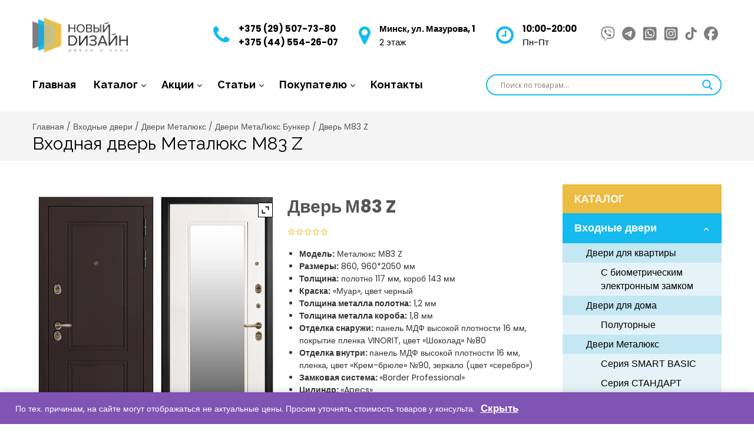

--- FILE ---
content_type: text/html; charset=UTF-8
request_url: https://new-design.by/shop/vkhodnye-dveri/vkhodnyye-dveri-metalyuks/seriya-bunker/dver-m83-z/
body_size: 51427
content:
<!DOCTYPE html>
<html lang="ru-RU">
<head>
<meta charset="UTF-8">
<meta name="viewport" content="width=device-width, initial-scale=1">
<link rel="profile" href="https://gmpg.org/xfn/11">
<link rel="pingback" href="https://new-design.by/xmlrpc.php">
				<script>document.documentElement.className = document.documentElement.className + ' yes-js js_active js'</script>
				<meta name='robots' content='index, follow, max-image-preview:large, max-snippet:-1, max-video-preview:-1' />

            <script data-no-defer="1" data-ezscrex="false" data-cfasync="false" data-pagespeed-no-defer data-cookieconsent="ignore">
                var ctPublicFunctions = {"_ajax_nonce":"62b09f5e65","_rest_nonce":"ac32feed4e","_ajax_url":"\/wp-admin\/admin-ajax.php","_rest_url":"https:\/\/new-design.by\/wp-json\/","data__cookies_type":"none","data__ajax_type":"rest","data__bot_detector_enabled":"0","data__frontend_data_log_enabled":1,"cookiePrefix":"","wprocket_detected":false,"host_url":"new-design.by","text__ee_click_to_select":"\u041d\u0430\u0436\u043c\u0438\u0442\u0435 \u0434\u043b\u044f \u0432\u044b\u0431\u043e\u0440\u0430 \u0432\u0441\u0435\u0445 \u0434\u0430\u043d\u043d\u044b\u0445","text__ee_original_email":"\u041f\u043e\u043b\u043d\u044b\u0435 \u0434\u0430\u043d\u043d\u044b\u0435 \u0442\u0430\u043a\u0438\u0435","text__ee_got_it":"\u041f\u043e\u043b\u0443\u0447\u0438\u043b\u043e\u0441\u044c","text__ee_blocked":"\u0417\u0430\u0431\u043b\u043e\u043a\u0438\u0440\u043e\u0432\u0430\u043d\u043e","text__ee_cannot_connect":"\u041f\u043e\u0434\u043a\u043b\u044e\u0447\u0438\u0442\u044c\u0441\u044f \u043d\u0435 \u043f\u043e\u043b\u0443\u0447\u0438\u043b\u043e\u0441\u044c","text__ee_cannot_decode":"\u0420\u0430\u0441\u043a\u043e\u0434\u0438\u0440\u043e\u0432\u0430\u0442\u044c \u043f\u043e\u0447\u0442\u0443 \u043d\u0435 \u043f\u043e\u043b\u0443\u0447\u0438\u043b\u043e\u0441\u044c. \u041f\u0440\u0438\u0447\u0438\u043d\u0430 \u043d\u0435\u0438\u0437\u0432\u0435\u0441\u0442\u043d\u0430","text__ee_email_decoder":"\u0420\u0430\u0441\u043a\u043e\u0434\u0438\u0440\u043e\u0432\u0449\u0438\u043a \u043f\u043e\u0447\u0442 \u043e\u0442 CleanTalk","text__ee_wait_for_decoding":"\u041c\u0430\u0433\u0438\u044f \u0432 \u0434\u0435\u0439\u0441\u0442\u0432\u0438\u0438!","text__ee_decoding_process":"\u041f\u043e\u0436\u0430\u043b\u0443\u0439\u0441\u0442\u0430, \u043f\u043e\u0434\u043e\u0436\u0434\u0438\u0442\u0435 \u043d\u0435\u0441\u043a\u043e\u043b\u044c\u043a\u043e \u0441\u0435\u043a\u0443\u043d\u0434 \u0434\u043b\u044f \u0434\u0435\u043a\u043e\u0434\u0438\u0440\u043e\u0432\u0430\u043d\u0438\u044f \u0434\u0430\u043d\u043d\u044b\u0445."}
            </script>
        
            <script data-no-defer="1" data-ezscrex="false" data-cfasync="false" data-pagespeed-no-defer data-cookieconsent="ignore">
                var ctPublic = {"_ajax_nonce":"62b09f5e65","settings__forms__check_internal":"0","settings__forms__check_external":"0","settings__forms__force_protection":0,"settings__forms__search_test":"0","settings__data__bot_detector_enabled":"0","settings__sfw__anti_crawler":0,"blog_home":"https:\/\/new-design.by\/","pixel__setting":"3","pixel__enabled":true,"pixel__url":"https:\/\/moderate3-v4.cleantalk.org\/pixel\/6edb9c38f408e58d99f3c7fc7387cfc2.gif","data__email_check_before_post":"1","data__email_check_exist_post":1,"data__cookies_type":"none","data__key_is_ok":true,"data__visible_fields_required":true,"wl_brandname":"Anti-Spam by CleanTalk","wl_brandname_short":"CleanTalk","ct_checkjs_key":"4c400267b87fe9d853f7dad47157be7a7393516669b51c991440d96b34066b77","emailEncoderPassKey":"e16947b649c7c64a2d166a3dfb743eef","bot_detector_forms_excluded":"W10=","advancedCacheExists":false,"varnishCacheExists":false,"wc_ajax_add_to_cart":true}
            </script>
        
	<!-- This site is optimized with the Yoast SEO Premium plugin v22.2 (Yoast SEO v25.5) - https://yoast.com/wordpress/plugins/seo/ -->
	<title>Входная Дверь М83 Z Металюкс - серия Бункер. Цена производителя!</title>
	<meta name="description" content="Входная дверь Металюкс М83 Z Бункер в Минске. Фирменный салон металлических дверей МетаЛюкс ул. Мазурова, 1 (ТЦ КАМЕЛОТ, 2 этаж). Рассрочка." />
	<link rel="canonical" href="https://new-design.by/shop/vkhodnye-dveri/vkhodnye-dveri-metalyuks/seriya-bunker/dver-m83-z/" />
	<meta property="og:locale" content="ru_RU" />
	<meta property="og:type" content="article" />
	<meta property="og:title" content="Дверь М83 Z" />
	<meta property="og:description" content="Модель: Металюкс М83 Z  Размеры: 860, 960*2050 мм  Толщина: полотно 117 мм, короб 143 мм  Краска: «Муар», цвет черный  Толщина металла полотна: 1,2 мм  Толщина металла короба: 1,8 мм  Отделка снаружи: панель МДФ высокой плотности 16 мм, покрытие пленка VINORIT, цвет «Шоколад» №80  Отделка внутри: панель МДФ высокой плотности 16 мм, пленка, цвет «Крем-брюле» №90, зеркало (цвет «серебро»)  Замковая система: «Border Professional»  Цилиндр: «Apecs»  Противосъемные ригели: 16 мм (3 шт.)  Петли: «Combi Arialdo» (Италия), d 22 мм»" />
	<meta property="og:url" content="https://new-design.by/shop/vkhodnye-dveri/vkhodnye-dveri-metalyuks/seriya-bunker/dver-m83-z/" />
	<meta property="og:site_name" content="Новый Дизайн" />
	<meta property="article:publisher" content="http://facebook.com/newdesignminsk/" />
	<meta property="article:modified_time" content="2022-10-29T11:19:53+00:00" />
	<meta property="og:image" content="https://new-design.by/wp-content/uploads/2022/09/dver-m83-z.jpg" />
	<meta property="og:image:width" content="800" />
	<meta property="og:image:height" content="800" />
	<meta property="og:image:type" content="image/jpeg" />
	<meta name="twitter:card" content="summary_large_image" />
	<meta name="twitter:label1" content="Примерное время для чтения" />
	<meta name="twitter:data1" content="2 минуты" />
	<script type="application/ld+json" class="yoast-schema-graph">{"@context":"https://schema.org","@graph":[{"@type":"WebPage","@id":"https://new-design.by/shop/vkhodnye-dveri/vkhodnye-dveri-metalyuks/seriya-bunker/dver-m83-z/","url":"https://new-design.by/shop/vkhodnye-dveri/vkhodnye-dveri-metalyuks/seriya-bunker/dver-m83-z/","name":"Входная Дверь М83 Z Металюкс - серия Бункер. Цена производителя!","isPartOf":{"@id":"https://new-design.by/#website"},"primaryImageOfPage":{"@id":"https://new-design.by/shop/vkhodnye-dveri/vkhodnye-dveri-metalyuks/seriya-bunker/dver-m83-z/#primaryimage"},"image":{"@id":"https://new-design.by/shop/vkhodnye-dveri/vkhodnye-dveri-metalyuks/seriya-bunker/dver-m83-z/#primaryimage"},"thumbnailUrl":"https://new-design.by/wp-content/uploads/2022/09/dver-m83-z.jpg","datePublished":"2018-09-11T13:03:58+00:00","dateModified":"2022-10-29T11:19:53+00:00","description":"Входная дверь Металюкс М83 Z Бункер в Минске. Фирменный салон металлических дверей МетаЛюкс ул. Мазурова, 1 (ТЦ КАМЕЛОТ, 2 этаж). Рассрочка.","breadcrumb":{"@id":"https://new-design.by/shop/vkhodnye-dveri/vkhodnye-dveri-metalyuks/seriya-bunker/dver-m83-z/#breadcrumb"},"inLanguage":"ru-RU","potentialAction":[{"@type":"ReadAction","target":["https://new-design.by/shop/vkhodnye-dveri/vkhodnye-dveri-metalyuks/seriya-bunker/dver-m83-z/"]}]},{"@type":"ImageObject","inLanguage":"ru-RU","@id":"https://new-design.by/shop/vkhodnye-dveri/vkhodnye-dveri-metalyuks/seriya-bunker/dver-m83-z/#primaryimage","url":"https://new-design.by/wp-content/uploads/2022/09/dver-m83-z.jpg","contentUrl":"https://new-design.by/wp-content/uploads/2022/09/dver-m83-z.jpg","width":800,"height":800,"caption":"Входная дверь Металюкс М83 Z коллекция Бункер"},{"@type":"BreadcrumbList","@id":"https://new-design.by/shop/vkhodnye-dveri/vkhodnye-dveri-metalyuks/seriya-bunker/dver-m83-z/#breadcrumb","itemListElement":[{"@type":"ListItem","position":1,"name":"Главная","item":"https://new-design.by/"},{"@type":"ListItem","position":2,"name":"Каталог","item":"https://new-design.by/katalog/"},{"@type":"ListItem","position":3,"name":"Дверь М83 Z"}]},{"@type":"WebSite","@id":"https://new-design.by/#website","url":"https://new-design.by/","name":"Двери и Окна - Новый Дизайн","description":"Изготовление Дверей и Окон в Минске","publisher":{"@id":"https://new-design.by/#organization"},"alternateName":"Двери и Окна","potentialAction":[{"@type":"SearchAction","target":{"@type":"EntryPoint","urlTemplate":"https://new-design.by/?s={search_term_string}"},"query-input":{"@type":"PropertyValueSpecification","valueRequired":true,"valueName":"search_term_string"}}],"inLanguage":"ru-RU"},{"@type":"Organization","@id":"https://new-design.by/#organization","name":"Компания НОВЫЙ ДИЗАЙН","alternateName":"ООО \"Н-ДИЗАЙН\"","url":"https://new-design.by/","logo":{"@type":"ImageObject","inLanguage":"ru-RU","@id":"https://new-design.by/#/schema/logo/image/","url":"https://new-design.by/wp-content/uploads/2019/01/new-design-logo-site.1.png","contentUrl":"https://new-design.by/wp-content/uploads/2019/01/new-design-logo-site.1.png","width":167,"height":61,"caption":"Компания НОВЫЙ ДИЗАЙН"},"image":{"@id":"https://new-design.by/#/schema/logo/image/"},"sameAs":["http://facebook.com/newdesignminsk/","https://www.instagram.com/dveri_new_design/"]}]}</script>
	<!-- / Yoast SEO Premium plugin. -->


<link rel='dns-prefetch' href='//maps.google.com' />
<link rel='dns-prefetch' href='//fonts.googleapis.com' />
<link rel="alternate" type="application/rss+xml" title="Новый Дизайн &raquo; Лента" href="https://new-design.by/feed/" />
<link rel="alternate" type="application/rss+xml" title="Новый Дизайн &raquo; Лента комментариев" href="https://new-design.by/comments/feed/" />
<script type="text/javascript">
/* <![CDATA[ */
window._wpemojiSettings = {"baseUrl":"https:\/\/s.w.org\/images\/core\/emoji\/15.0.3\/72x72\/","ext":".png","svgUrl":"https:\/\/s.w.org\/images\/core\/emoji\/15.0.3\/svg\/","svgExt":".svg","source":{"concatemoji":"https:\/\/new-design.by\/wp-includes\/js\/wp-emoji-release.min.js"}};
/*! This file is auto-generated */
!function(i,n){var o,s,e;function c(e){try{var t={supportTests:e,timestamp:(new Date).valueOf()};sessionStorage.setItem(o,JSON.stringify(t))}catch(e){}}function p(e,t,n){e.clearRect(0,0,e.canvas.width,e.canvas.height),e.fillText(t,0,0);var t=new Uint32Array(e.getImageData(0,0,e.canvas.width,e.canvas.height).data),r=(e.clearRect(0,0,e.canvas.width,e.canvas.height),e.fillText(n,0,0),new Uint32Array(e.getImageData(0,0,e.canvas.width,e.canvas.height).data));return t.every(function(e,t){return e===r[t]})}function u(e,t,n){switch(t){case"flag":return n(e,"\ud83c\udff3\ufe0f\u200d\u26a7\ufe0f","\ud83c\udff3\ufe0f\u200b\u26a7\ufe0f")?!1:!n(e,"\ud83c\uddfa\ud83c\uddf3","\ud83c\uddfa\u200b\ud83c\uddf3")&&!n(e,"\ud83c\udff4\udb40\udc67\udb40\udc62\udb40\udc65\udb40\udc6e\udb40\udc67\udb40\udc7f","\ud83c\udff4\u200b\udb40\udc67\u200b\udb40\udc62\u200b\udb40\udc65\u200b\udb40\udc6e\u200b\udb40\udc67\u200b\udb40\udc7f");case"emoji":return!n(e,"\ud83d\udc26\u200d\u2b1b","\ud83d\udc26\u200b\u2b1b")}return!1}function f(e,t,n){var r="undefined"!=typeof WorkerGlobalScope&&self instanceof WorkerGlobalScope?new OffscreenCanvas(300,150):i.createElement("canvas"),a=r.getContext("2d",{willReadFrequently:!0}),o=(a.textBaseline="top",a.font="600 32px Arial",{});return e.forEach(function(e){o[e]=t(a,e,n)}),o}function t(e){var t=i.createElement("script");t.src=e,t.defer=!0,i.head.appendChild(t)}"undefined"!=typeof Promise&&(o="wpEmojiSettingsSupports",s=["flag","emoji"],n.supports={everything:!0,everythingExceptFlag:!0},e=new Promise(function(e){i.addEventListener("DOMContentLoaded",e,{once:!0})}),new Promise(function(t){var n=function(){try{var e=JSON.parse(sessionStorage.getItem(o));if("object"==typeof e&&"number"==typeof e.timestamp&&(new Date).valueOf()<e.timestamp+604800&&"object"==typeof e.supportTests)return e.supportTests}catch(e){}return null}();if(!n){if("undefined"!=typeof Worker&&"undefined"!=typeof OffscreenCanvas&&"undefined"!=typeof URL&&URL.createObjectURL&&"undefined"!=typeof Blob)try{var e="postMessage("+f.toString()+"("+[JSON.stringify(s),u.toString(),p.toString()].join(",")+"));",r=new Blob([e],{type:"text/javascript"}),a=new Worker(URL.createObjectURL(r),{name:"wpTestEmojiSupports"});return void(a.onmessage=function(e){c(n=e.data),a.terminate(),t(n)})}catch(e){}c(n=f(s,u,p))}t(n)}).then(function(e){for(var t in e)n.supports[t]=e[t],n.supports.everything=n.supports.everything&&n.supports[t],"flag"!==t&&(n.supports.everythingExceptFlag=n.supports.everythingExceptFlag&&n.supports[t]);n.supports.everythingExceptFlag=n.supports.everythingExceptFlag&&!n.supports.flag,n.DOMReady=!1,n.readyCallback=function(){n.DOMReady=!0}}).then(function(){return e}).then(function(){var e;n.supports.everything||(n.readyCallback(),(e=n.source||{}).concatemoji?t(e.concatemoji):e.wpemoji&&e.twemoji&&(t(e.twemoji),t(e.wpemoji)))}))}((window,document),window._wpemojiSettings);
/* ]]> */
</script>
<link rel='stylesheet' id='font-awesome-css' href='https://new-design.by/wp-content/plugins/advanced-product-labels-for-woocommerce/berocket/assets/css/font-awesome.min.css' type='text/css' media='all' />
<style id='font-awesome-inline-css' type='text/css'>
[data-font="FontAwesome"]:before {font-family: 'FontAwesome' !important;content: attr(data-icon) !important;speak: none !important;font-weight: normal !important;font-variant: normal !important;text-transform: none !important;line-height: 1 !important;font-style: normal !important;-webkit-font-smoothing: antialiased !important;-moz-osx-font-smoothing: grayscale !important;}
</style>
<link rel='stylesheet' id='berocket_products_label_style-css' href='https://new-design.by/wp-content/plugins/advanced-product-labels-for-woocommerce/css/frontend.css' type='text/css' media='all' />
<style id='berocket_products_label_style-inline-css' type='text/css'>

        .berocket_better_labels:before,
        .berocket_better_labels:after {
            clear: both;
            content: " ";
            display: block;
        }
        .berocket_better_labels.berocket_better_labels_image {
            position: absolute!important;
            top: 0px!important;
            bottom: 0px!important;
            left: 0px!important;
            right: 0px!important;
            pointer-events: none;
        }
        .berocket_better_labels.berocket_better_labels_image * {
            pointer-events: none;
        }
        .berocket_better_labels.berocket_better_labels_image img,
        .berocket_better_labels.berocket_better_labels_image .fa,
        .berocket_better_labels.berocket_better_labels_image .berocket_color_label,
        .berocket_better_labels.berocket_better_labels_image .berocket_image_background,
        .berocket_better_labels .berocket_better_labels_line .br_alabel,
        .berocket_better_labels .berocket_better_labels_line .br_alabel span {
            pointer-events: all;
        }
        .berocket_better_labels .berocket_color_label,
        .br_alabel .berocket_color_label {
            width: 100%;
            height: 100%;
            display: block;
        }
        .berocket_better_labels .berocket_better_labels_position_left {
            text-align:left;
            float: left;
            clear: left;
        }
        .berocket_better_labels .berocket_better_labels_position_center {
            text-align:center;
        }
        .berocket_better_labels .berocket_better_labels_position_right {
            text-align:right;
            float: right;
            clear: right;
        }
        .berocket_better_labels.berocket_better_labels_label {
            clear: both
        }
        .berocket_better_labels .berocket_better_labels_line {
            line-height: 1px;
        }
        .berocket_better_labels.berocket_better_labels_label .berocket_better_labels_line {
            clear: none;
        }
        .berocket_better_labels .berocket_better_labels_position_left .berocket_better_labels_line {
            clear: left;
        }
        .berocket_better_labels .berocket_better_labels_position_right .berocket_better_labels_line {
            clear: right;
        }
        .berocket_better_labels .berocket_better_labels_line .br_alabel {
            display: inline-block;
            position: relative;
            top: 0!important;
            left: 0!important;
            right: 0!important;
            line-height: 1px;
        }.berocket_better_labels .berocket_better_labels_position {
                display: flex;
                flex-direction: column;
            }
            .berocket_better_labels .berocket_better_labels_position.berocket_better_labels_position_left {
                align-items: start;
            }
            .berocket_better_labels .berocket_better_labels_position.berocket_better_labels_position_right {
                align-items: end;
            }
            .berocket_better_labels .berocket_better_labels_position.berocket_better_labels_position_center {
                align-items: center;
            }
            .berocket_better_labels .berocket_better_labels_position .berocket_better_labels_inline {
                display: flex;
                align-items: start;
            }
</style>
<link rel='stylesheet' id='berocket_aapf_widget-style-css' href='https://new-design.by/wp-content/plugins/woocommerce-ajax-filters/assets/frontend/css/fullmain.min.css' type='text/css' media='all' />
<style id='wp-emoji-styles-inline-css' type='text/css'>

	img.wp-smiley, img.emoji {
		display: inline !important;
		border: none !important;
		box-shadow: none !important;
		height: 1em !important;
		width: 1em !important;
		margin: 0 0.07em !important;
		vertical-align: -0.1em !important;
		background: none !important;
		padding: 0 !important;
	}
</style>
<link rel='stylesheet' id='wp-block-library-css' href='https://new-design.by/wp-includes/css/dist/block-library/style.min.css' type='text/css' media='all' />
<link rel='stylesheet' id='jquery-selectBox-css' href='https://new-design.by/wp-content/plugins/yith-woocommerce-wishlist/assets/css/jquery.selectBox.css' type='text/css' media='all' />
<link rel='stylesheet' id='yith-wcwl-font-awesome-css' href='https://new-design.by/wp-content/plugins/yith-woocommerce-wishlist/assets/css/font-awesome.css' type='text/css' media='all' />
<link rel='stylesheet' id='woocommerce_prettyPhoto_css-css' href='//new-design.by/wp-content/plugins/woocommerce/assets/css/prettyPhoto.css' type='text/css' media='all' />
<link rel='stylesheet' id='yith-wcwl-main-css' href='https://new-design.by/wp-content/plugins/yith-woocommerce-wishlist/assets/css/style.css' type='text/css' media='all' />
<style id='yith-wcwl-main-inline-css' type='text/css'>
.yith-wcwl-share li a{color: #FFFFFF;}.yith-wcwl-share li a:hover{color: #FFFFFF;}.yith-wcwl-share a.facebook{background: #39599E; background-color: #39599E;}.yith-wcwl-share a.facebook:hover{background: #39599E; background-color: #39599E;}.yith-wcwl-share a.twitter{background: #45AFE2; background-color: #45AFE2;}.yith-wcwl-share a.twitter:hover{background: #39599E; background-color: #39599E;}.yith-wcwl-share a.pinterest{background: #AB2E31; background-color: #AB2E31;}.yith-wcwl-share a.pinterest:hover{background: #39599E; background-color: #39599E;}.yith-wcwl-share a.email{background: #FBB102; background-color: #FBB102;}.yith-wcwl-share a.email:hover{background: #39599E; background-color: #39599E;}.yith-wcwl-share a.whatsapp{background: #00A901; background-color: #00A901;}.yith-wcwl-share a.whatsapp:hover{background: #39599E; background-color: #39599E;}
</style>
<style id='classic-theme-styles-inline-css' type='text/css'>
/*! This file is auto-generated */
.wp-block-button__link{color:#fff;background-color:#32373c;border-radius:9999px;box-shadow:none;text-decoration:none;padding:calc(.667em + 2px) calc(1.333em + 2px);font-size:1.125em}.wp-block-file__button{background:#32373c;color:#fff;text-decoration:none}
</style>
<style id='global-styles-inline-css' type='text/css'>
:root{--wp--preset--aspect-ratio--square: 1;--wp--preset--aspect-ratio--4-3: 4/3;--wp--preset--aspect-ratio--3-4: 3/4;--wp--preset--aspect-ratio--3-2: 3/2;--wp--preset--aspect-ratio--2-3: 2/3;--wp--preset--aspect-ratio--16-9: 16/9;--wp--preset--aspect-ratio--9-16: 9/16;--wp--preset--color--black: #000000;--wp--preset--color--cyan-bluish-gray: #abb8c3;--wp--preset--color--white: #ffffff;--wp--preset--color--pale-pink: #f78da7;--wp--preset--color--vivid-red: #cf2e2e;--wp--preset--color--luminous-vivid-orange: #ff6900;--wp--preset--color--luminous-vivid-amber: #fcb900;--wp--preset--color--light-green-cyan: #7bdcb5;--wp--preset--color--vivid-green-cyan: #00d084;--wp--preset--color--pale-cyan-blue: #8ed1fc;--wp--preset--color--vivid-cyan-blue: #0693e3;--wp--preset--color--vivid-purple: #9b51e0;--wp--preset--gradient--vivid-cyan-blue-to-vivid-purple: linear-gradient(135deg,rgba(6,147,227,1) 0%,rgb(155,81,224) 100%);--wp--preset--gradient--light-green-cyan-to-vivid-green-cyan: linear-gradient(135deg,rgb(122,220,180) 0%,rgb(0,208,130) 100%);--wp--preset--gradient--luminous-vivid-amber-to-luminous-vivid-orange: linear-gradient(135deg,rgba(252,185,0,1) 0%,rgba(255,105,0,1) 100%);--wp--preset--gradient--luminous-vivid-orange-to-vivid-red: linear-gradient(135deg,rgba(255,105,0,1) 0%,rgb(207,46,46) 100%);--wp--preset--gradient--very-light-gray-to-cyan-bluish-gray: linear-gradient(135deg,rgb(238,238,238) 0%,rgb(169,184,195) 100%);--wp--preset--gradient--cool-to-warm-spectrum: linear-gradient(135deg,rgb(74,234,220) 0%,rgb(151,120,209) 20%,rgb(207,42,186) 40%,rgb(238,44,130) 60%,rgb(251,105,98) 80%,rgb(254,248,76) 100%);--wp--preset--gradient--blush-light-purple: linear-gradient(135deg,rgb(255,206,236) 0%,rgb(152,150,240) 100%);--wp--preset--gradient--blush-bordeaux: linear-gradient(135deg,rgb(254,205,165) 0%,rgb(254,45,45) 50%,rgb(107,0,62) 100%);--wp--preset--gradient--luminous-dusk: linear-gradient(135deg,rgb(255,203,112) 0%,rgb(199,81,192) 50%,rgb(65,88,208) 100%);--wp--preset--gradient--pale-ocean: linear-gradient(135deg,rgb(255,245,203) 0%,rgb(182,227,212) 50%,rgb(51,167,181) 100%);--wp--preset--gradient--electric-grass: linear-gradient(135deg,rgb(202,248,128) 0%,rgb(113,206,126) 100%);--wp--preset--gradient--midnight: linear-gradient(135deg,rgb(2,3,129) 0%,rgb(40,116,252) 100%);--wp--preset--font-size--small: 13px;--wp--preset--font-size--medium: 20px;--wp--preset--font-size--large: 36px;--wp--preset--font-size--x-large: 42px;--wp--preset--font-family--inter: "Inter", sans-serif;--wp--preset--font-family--cardo: Cardo;--wp--preset--spacing--20: 0.44rem;--wp--preset--spacing--30: 0.67rem;--wp--preset--spacing--40: 1rem;--wp--preset--spacing--50: 1.5rem;--wp--preset--spacing--60: 2.25rem;--wp--preset--spacing--70: 3.38rem;--wp--preset--spacing--80: 5.06rem;--wp--preset--shadow--natural: 6px 6px 9px rgba(0, 0, 0, 0.2);--wp--preset--shadow--deep: 12px 12px 50px rgba(0, 0, 0, 0.4);--wp--preset--shadow--sharp: 6px 6px 0px rgba(0, 0, 0, 0.2);--wp--preset--shadow--outlined: 6px 6px 0px -3px rgba(255, 255, 255, 1), 6px 6px rgba(0, 0, 0, 1);--wp--preset--shadow--crisp: 6px 6px 0px rgba(0, 0, 0, 1);}:where(.is-layout-flex){gap: 0.5em;}:where(.is-layout-grid){gap: 0.5em;}body .is-layout-flex{display: flex;}.is-layout-flex{flex-wrap: wrap;align-items: center;}.is-layout-flex > :is(*, div){margin: 0;}body .is-layout-grid{display: grid;}.is-layout-grid > :is(*, div){margin: 0;}:where(.wp-block-columns.is-layout-flex){gap: 2em;}:where(.wp-block-columns.is-layout-grid){gap: 2em;}:where(.wp-block-post-template.is-layout-flex){gap: 1.25em;}:where(.wp-block-post-template.is-layout-grid){gap: 1.25em;}.has-black-color{color: var(--wp--preset--color--black) !important;}.has-cyan-bluish-gray-color{color: var(--wp--preset--color--cyan-bluish-gray) !important;}.has-white-color{color: var(--wp--preset--color--white) !important;}.has-pale-pink-color{color: var(--wp--preset--color--pale-pink) !important;}.has-vivid-red-color{color: var(--wp--preset--color--vivid-red) !important;}.has-luminous-vivid-orange-color{color: var(--wp--preset--color--luminous-vivid-orange) !important;}.has-luminous-vivid-amber-color{color: var(--wp--preset--color--luminous-vivid-amber) !important;}.has-light-green-cyan-color{color: var(--wp--preset--color--light-green-cyan) !important;}.has-vivid-green-cyan-color{color: var(--wp--preset--color--vivid-green-cyan) !important;}.has-pale-cyan-blue-color{color: var(--wp--preset--color--pale-cyan-blue) !important;}.has-vivid-cyan-blue-color{color: var(--wp--preset--color--vivid-cyan-blue) !important;}.has-vivid-purple-color{color: var(--wp--preset--color--vivid-purple) !important;}.has-black-background-color{background-color: var(--wp--preset--color--black) !important;}.has-cyan-bluish-gray-background-color{background-color: var(--wp--preset--color--cyan-bluish-gray) !important;}.has-white-background-color{background-color: var(--wp--preset--color--white) !important;}.has-pale-pink-background-color{background-color: var(--wp--preset--color--pale-pink) !important;}.has-vivid-red-background-color{background-color: var(--wp--preset--color--vivid-red) !important;}.has-luminous-vivid-orange-background-color{background-color: var(--wp--preset--color--luminous-vivid-orange) !important;}.has-luminous-vivid-amber-background-color{background-color: var(--wp--preset--color--luminous-vivid-amber) !important;}.has-light-green-cyan-background-color{background-color: var(--wp--preset--color--light-green-cyan) !important;}.has-vivid-green-cyan-background-color{background-color: var(--wp--preset--color--vivid-green-cyan) !important;}.has-pale-cyan-blue-background-color{background-color: var(--wp--preset--color--pale-cyan-blue) !important;}.has-vivid-cyan-blue-background-color{background-color: var(--wp--preset--color--vivid-cyan-blue) !important;}.has-vivid-purple-background-color{background-color: var(--wp--preset--color--vivid-purple) !important;}.has-black-border-color{border-color: var(--wp--preset--color--black) !important;}.has-cyan-bluish-gray-border-color{border-color: var(--wp--preset--color--cyan-bluish-gray) !important;}.has-white-border-color{border-color: var(--wp--preset--color--white) !important;}.has-pale-pink-border-color{border-color: var(--wp--preset--color--pale-pink) !important;}.has-vivid-red-border-color{border-color: var(--wp--preset--color--vivid-red) !important;}.has-luminous-vivid-orange-border-color{border-color: var(--wp--preset--color--luminous-vivid-orange) !important;}.has-luminous-vivid-amber-border-color{border-color: var(--wp--preset--color--luminous-vivid-amber) !important;}.has-light-green-cyan-border-color{border-color: var(--wp--preset--color--light-green-cyan) !important;}.has-vivid-green-cyan-border-color{border-color: var(--wp--preset--color--vivid-green-cyan) !important;}.has-pale-cyan-blue-border-color{border-color: var(--wp--preset--color--pale-cyan-blue) !important;}.has-vivid-cyan-blue-border-color{border-color: var(--wp--preset--color--vivid-cyan-blue) !important;}.has-vivid-purple-border-color{border-color: var(--wp--preset--color--vivid-purple) !important;}.has-vivid-cyan-blue-to-vivid-purple-gradient-background{background: var(--wp--preset--gradient--vivid-cyan-blue-to-vivid-purple) !important;}.has-light-green-cyan-to-vivid-green-cyan-gradient-background{background: var(--wp--preset--gradient--light-green-cyan-to-vivid-green-cyan) !important;}.has-luminous-vivid-amber-to-luminous-vivid-orange-gradient-background{background: var(--wp--preset--gradient--luminous-vivid-amber-to-luminous-vivid-orange) !important;}.has-luminous-vivid-orange-to-vivid-red-gradient-background{background: var(--wp--preset--gradient--luminous-vivid-orange-to-vivid-red) !important;}.has-very-light-gray-to-cyan-bluish-gray-gradient-background{background: var(--wp--preset--gradient--very-light-gray-to-cyan-bluish-gray) !important;}.has-cool-to-warm-spectrum-gradient-background{background: var(--wp--preset--gradient--cool-to-warm-spectrum) !important;}.has-blush-light-purple-gradient-background{background: var(--wp--preset--gradient--blush-light-purple) !important;}.has-blush-bordeaux-gradient-background{background: var(--wp--preset--gradient--blush-bordeaux) !important;}.has-luminous-dusk-gradient-background{background: var(--wp--preset--gradient--luminous-dusk) !important;}.has-pale-ocean-gradient-background{background: var(--wp--preset--gradient--pale-ocean) !important;}.has-electric-grass-gradient-background{background: var(--wp--preset--gradient--electric-grass) !important;}.has-midnight-gradient-background{background: var(--wp--preset--gradient--midnight) !important;}.has-small-font-size{font-size: var(--wp--preset--font-size--small) !important;}.has-medium-font-size{font-size: var(--wp--preset--font-size--medium) !important;}.has-large-font-size{font-size: var(--wp--preset--font-size--large) !important;}.has-x-large-font-size{font-size: var(--wp--preset--font-size--x-large) !important;}
:where(.wp-block-post-template.is-layout-flex){gap: 1.25em;}:where(.wp-block-post-template.is-layout-grid){gap: 1.25em;}
:where(.wp-block-columns.is-layout-flex){gap: 2em;}:where(.wp-block-columns.is-layout-grid){gap: 2em;}
:root :where(.wp-block-pullquote){font-size: 1.5em;line-height: 1.6;}
</style>
<link rel='stylesheet' id='cleantalk-public-css-css' href='https://new-design.by/wp-content/plugins/cleantalk-spam-protect/css/cleantalk-public.min.css' type='text/css' media='all' />
<link rel='stylesheet' id='cleantalk-email-decoder-css-css' href='https://new-design.by/wp-content/plugins/cleantalk-spam-protect/css/cleantalk-email-decoder.min.css' type='text/css' media='all' />
<link rel='stylesheet' id='contact-form-7-css' href='https://new-design.by/wp-content/plugins/contact-form-7/includes/css/styles.css' type='text/css' media='all' />
<link rel='stylesheet' id='woocommerce-layout-css' href='https://new-design.by/wp-content/plugins/woocommerce/assets/css/woocommerce-layout.css' type='text/css' media='all' />
<link rel='stylesheet' id='woocommerce-smallscreen-css' href='https://new-design.by/wp-content/plugins/woocommerce/assets/css/woocommerce-smallscreen.css' type='text/css' media='only screen and (max-width: 768px)' />
<link rel='stylesheet' id='woocommerce-general-css' href='https://new-design.by/wp-content/plugins/woocommerce/assets/css/woocommerce.css' type='text/css' media='all' />
<style id='woocommerce-inline-inline-css' type='text/css'>
.woocommerce form .form-row .required { visibility: visible; }
</style>
<link rel='stylesheet' id='jquery-colorbox-css' href='https://new-design.by/wp-content/plugins/yith-woocommerce-compare/assets/css/colorbox.css' type='text/css' media='all' />
<link rel='stylesheet' id='s7upf-Poppins-css' href='https://fonts.googleapis.com/css?family=Poppins%3A400%2C500%2C300%2C600%2C700&#038;ver=6.6.4' type='text/css' media='all' />
<link rel='stylesheet' id='s7upf-Raleway-css' href='https://fonts.googleapis.com/css?family=Raleway%3A300%2C400%2C700&#038;ver=6.6.4' type='text/css' media='all' />
<link rel='stylesheet' id='s7upf-Poiret-One-css' href='https://fonts.googleapis.com/css?family=Poiret+One&#038;ver=6.6.4' type='text/css' media='all' />
<link rel='stylesheet' id='bootstrap-css' href='https://new-design.by/wp-content/themes/seeshop/assets/css/lib/bootstrap.min.css' type='text/css' media='all' />
<link rel='stylesheet' id='font-awesome-min-css' href='https://new-design.by/wp-content/themes/seeshop/assets/css/lib/font-awesome.min.css' type='text/css' media='all' />
<link rel='stylesheet' id='font-ionicons-min-css' href='https://new-design.by/wp-content/themes/seeshop/assets/css/lib/ionicons.min.css' type='text/css' media='all' />
<link rel='stylesheet' id='jquery-fancybox-css' href='https://new-design.by/wp-content/themes/seeshop/assets/css/lib/jquery.fancybox.css' type='text/css' media='all' />
<link rel='stylesheet' id='jquery-ui-min-css' href='https://new-design.by/wp-content/themes/seeshop/assets/css/lib/jquery-ui.min.css' type='text/css' media='all' />
<link rel='stylesheet' id='owl-carousel-css' href='https://new-design.by/wp-content/themes/seeshop/assets/css/lib/owl.carousel.css' type='text/css' media='all' />
<link rel='stylesheet' id='owl-transitions-css' href='https://new-design.by/wp-content/themes/seeshop/assets/css/lib/owl.transitions.css' type='text/css' media='all' />
<link rel='stylesheet' id='owl-theme-css' href='https://new-design.by/wp-content/themes/seeshop/assets/css/lib/owl.theme.css' type='text/css' media='all' />
<link rel='stylesheet' id='jquery-mCustomScrollbar-css' href='https://new-design.by/wp-content/themes/seeshop/assets/css/lib/jquery.mCustomScrollbar.css' type='text/css' media='all' />
<link rel='stylesheet' id='s7upf-animate-css' href='https://new-design.by/wp-content/themes/seeshop/assets/css/lib/animate.css' type='text/css' media='all' />
<link rel='stylesheet' id='jquery-mb-YTPlayer-min-css' href='https://new-design.by/wp-content/themes/seeshop/assets/css/lib/jquery.mb.YTPlayer.min.css' type='text/css' media='all' />
<link rel='stylesheet' id='s7upf-hover-css' href='https://new-design.by/wp-content/themes/seeshop/assets/css/lib/hover.css' type='text/css' media='all' />
<link rel='stylesheet' id='s7upf-color-css' href='https://new-design.by/wp-content/themes/seeshop/assets/css/color2.css' type='text/css' media='all' />
<link rel='stylesheet' id='s7upf-theme-css' href='https://new-design.by/wp-content/themes/seeshop/assets/css/theme.css' type='text/css' media='all' />
<link rel='stylesheet' id='s7upf-responsive-css' href='https://new-design.by/wp-content/themes/seeshop/assets/css/responsive.css' type='text/css' media='all' />
<link rel='stylesheet' id='s7upf-browser-css' href='https://new-design.by/wp-content/themes/seeshop/assets/css/browser.css' type='text/css' media='all' />
<link rel='stylesheet' id='s7upf-theme-unitest-css' href='https://new-design.by/wp-content/themes/seeshop/assets/css/theme-unitest.css' type='text/css' media='all' />
<link rel='stylesheet' id='s7upf-default-css' href='https://new-design.by/wp-content/themes/seeshop/assets/css/lib/default.css' type='text/css' media='all' />
<link rel='stylesheet' id='s7upf-theme-style-css' href='https://new-design.by/wp-content/themes/seeshop/assets/css/custom-style.css' type='text/css' media='all' />
<style id='s7upf-theme-style-inline-css' type='text/css'>
.main-nav9 > ul > li.active > a, .main-nav9 > ul > li.current-menu-ancestor > a,.mb-blog-style6 .title14 a.title:hover,.woocommerce .woocommerce-breadcrumb a:hover,.mb-form-cart-grouped .product-price span,.woocommerce-account .woocommerce-MyAccount-content .edit-account fieldset legend,.woocommerce-account .woocommerce-MyAccount-navigation ul li a:hover,.woocommerce-account .woocommerce-MyAccount-navigation ul li.is-active a,.list-attr li a.active, .list-attr li a:hover,.view-type a.active,.mb-comment-post ul.comments-list .item-comment .post-date-comment li .comment-reply-link:hover,.mb-comment-post ul.comments-list .item-comment .post-date-comment li .comment-reply-link:before,.mb-blog-style1 .post-tag-author a:hover,.time-countdown8 .time_circles > div .number,.item-product7 .product-thumb>.quickview-link:hover,.item-client5::before,.mb-blog-style3 .title_post:hover,.btn-arrow.bg-color:hover,.desc.color,.item-ads4.active .banner-info .color2,.product-social4 a:hover,.item-product.item-product4 .product-extra-link a:hover,.item-product.item-product4 .product-extra-link a.addcart-link,.product-slider4 .owl-theme.long-arrow .owl-controls .owl-buttons div,body .shop-button.color2.bg-color:hover,.element-menu-style4 .main-nav > ul > li.active > a:before, .element-menu-style4 .main-nav > ul > li.current-menu-ancestor > a:before,.element-menu-style3 .main-nav > ul > li.active > a,.element-menu-style4 .main-nav > ul > li .sub-menu > li.current-menu-parent > a,.element-menu-style3 .main-nav > ul > li .sub-menu > li.current-menu-parent > a,.element-menu-style2 .main-nav > ul > li .sub-menu > li.current-menu-parent > a,.gm-style-iw .title-map,.tech-intro .title30 i,.woocommerce a.add_to_cart_button:hover,.mb-element-product-style14 .owl-theme .owl-controls .owl-buttons div,.banner-countdown .time_circles>div>.number, .banner-slider2 .next:hover, .banner-slider2 .prev:hover,.list-mini-cart-item .product-mini-cart .product-price span,.list-mini-cart-item .product-mini-cart .product-price span,.item-service1 .service-thumb a:hover,.popup-icon, .product-title a:hover,.woocommerce div.product p.price, .woocommerce div.product span.price,.social-footer2 li a:hover,.color,a:hover,.dropdown-box .dropdown-link::after,.element-menu-style1 .main-nav > ul > li .sub-menu > li.current-menu-parent > a,.main-nav>ul>li.menu-item-has-children>a::after,.main-nav>ul>li:hover>a,.element-menu-style1 .main-nav > ul > li.active > a, .element-menu-style1 .main-nav > ul > li.current-menu-ancestor > a
    {color:#edbc43}
.main-nav9 > ul > li .sub-menu > li.active > a,.item-product-masonry .product-thumb-link::before, .title-box9 .half-life::before,.banner-slider9 .bx-controls-direction .bx-prev:hover i,.mb_button_catalog,.dm-button,.product-label .sale-label,.main-nav .toggle-mobile-menu span, .main-nav .toggle-mobile-menu::after, .main-nav .toggle-mobile-menu::before,.team-social-network a:hover,.team-social-network a:hover,.contact-form input[type="submit"],.detail-full-gallery .bx-controls-direction a:hover, .detail-tab-title ul li.active a,.woocommerce div.product .woocommerce-tabs ul.tabs li.active a,.tawcvs-swatches .swatch-color.selected:after,.woocommerce-account table.my_account_orders .button:hover,.woocommerce-cart .wc-proceed-to-checkout a.checkout-button,.woocommerce input.button:hover, .woocommerce-cart .wc-proceed-to-checkout a.checkout-button:hover, .woocommerce input.button:disabled:hover, .woocommerce input.button:disabled[disabled]:hover, .woocommerce .cart .button:hover, .woocommerce .cart input.button:hover, .woocommerce .woocommerce-error .button:hover, .woocommerce .woocommerce-info .button:hover, .woocommerce .woocommerce-message .button:hover, .woocommerce-page .woocommerce-error .button:hover, .woocommerce-page .woocommerce-info .button:hover, .woocommerce-page .woocommerce-message .button:hover,.widget_product_categories .product-categories li a:hover:before,.list-attr li a.active::before, .list-attr li a:hover::before, .widget-category .list-none li a:hover::before,.range-filter .btn-filter-price, .range-filter .slider-range, .range-filter .ui-slider-handle.ui-state-default.ui-corner-all,.range-filter .btn-filter-price, .range-filter .slider-range, .range-filter .ui-slider-handle.ui-state-default.ui-corner-all,.widget_recent_entries ul li.current-cat > a:before, .widget_archive ul li.current-cat > a:before, .widget_categories ul li.current-cat > a:before, .widget_meta ul li.current-cat > a:before, .widget_pages ul li.current-cat > a:before, .widget_nav_menu ul li.current-cat > a:before,.widget_recent_entries ul li > a:hover:before, .widget_archive ul li > a:hover:before, .widget_categories ul li > a:hover:before, .widget_meta ul li > a:hover:before, .widget_pages ul li > a:hover:before, .widget_nav_menu ul li > a:hover:before,.mb-element-product-style12 .item-product a.addcart-link:hover,.mb-testimo.mb-testimo-style4 .client-slider7 .owl-theme .owl-controls .owl-page.active span,.mb-element-product-style11 .item-product .product-extra-link7 a.addcart-link:hover,.product-extra-link3>a:hover,.mb-element-product-style10 .item-product .product-extra-link3 a.addcart-link:hover,.btn-arrow-left.arrow-color::before,.client-slider7 .owl-theme .owl-controls .owl-page.active span, .item-pop-cat7:hover .banner-info, .line-dot::after, .product-extra-link7>a:hover,.dot-color,.client-slider5 .wrap-item.small-navi .owl-controls .owl-buttons div:hover, .popular-post-slider5 .wrap-item.small-navi .owl-controls .owl-buttons div:hover,.showroom-slider .owl-theme .owl-controls .owl-buttons div:hover,.form-newsletter5 form input[type="submit"],.link-addcart-detail .link-arrow:hover, .tab-scroll .mCSB_scrollTools .mCSB_dragger .mCSB_dragger_bar,.link-btn.link-arrow.border:hover,.wrap-item.small-navi .owl-controls .owl-buttons div:hover,.social-footer5 a:hover, .title-tab5>ul>li.active>a,.item-service5 .service-icon .data-chart,.item-adv5:hover .banner-info, .item-service5 .service-icon .percentage:hover .fa, .item-service5 .service-info .shopnow:hover, form.form-newsletter5 input[type=submit],.btn-arrow.bg-white:hover,.banner-slider.banner-slider5 .owl-theme .owl-controls .owl-buttons div:hover,.currency-box .currency-list li a:hover, .language-box .language-list li a:hover, .search-cat5 .dropdown-list li a:hover, .sort-order-bar .dropdown-list li a:hover, .wishlist-button a:hover,.contact-footer4 .desc i.fa,.product-slider4 .owl-theme.long-arrow .owl-controls .owl-buttons div:hover,.deal-product4 .product-info .product-extra-link,.deal-product4 .product-info::before,.time-countdown.time-count4 .time_circles>div,a.see-collect:hover,body .shop-button.bg-color,.main-nav.main-nav5>ul>li>a::before,.element-menu-style4 .main-nav > ul > li .sub-menu > li.active > a,.element-menu-style3 .main-nav > ul > li .sub-menu > li.active > a,.btn-arrow.bg-color,.list-product-adv.new-arr, .title-tab3 li a::before, .title-tab3 li.active a,.email-form3 .mc4wp-form-fields:after,.email-form3 .submit-form, .item-service3 .service-icon:hover,.btn-arrow.bg-black:hover,.element-menu-style2 .main-nav > ul > li .sub-menu > li.active > a,.intro-service2 .desc::before,.pop-countdown .discount, .pop-countdown .time-countdown .time_circles>div,.pop-countdown .discount, .pop-countdown .time-countdown .time_circles>div,.tech-intro .callus, .testimo-box2 .followus,.mb-social-style6,.woocommerce a.remove:hover,.list-color a:hover,.mb-element-product-style5 .link-btn.link-arrow.mb-addcart-link-list,.detail-gallery .gallery-control>a:hover,.mb-element-product-style3 .product-extra-link.style1 a.addcart-link:hover, .mb-element-product-style4 .product-extra-link.style1 a.addcart-link:hover,.btn-arrow.black:hover, .btn-arrow.color:hover, .btn-arrow.white:hover,.addcart-link.btn-arrow, .adv-info1 h2:first-child::before, .item-service1 .service-thumb a::before, .product-price del::after, .question-text a::after,form.contact-form input[type=submit],.owl-theme.group-navi.style2 .owl-controls .owl-buttons div:hover,.content-single p.block-quote::before,.widget .btn-submit,.owl-theme .owl-controls .owl-buttons div, .product-extra-link.style1 a.addcart-link:hover, .search-form-hover input[type=submit]:hover, body .shop-button:hover,.bg-color,.main-nav>ul>li .sub-menu>li:hover>a,.element-menu-style1 .main-nav > ul > li .sub-menu > li.active > a
    {background:#edbc43}
.woocommerce #review_form #respond .form-submit input:hover,.item-product.item-product4 .product-thumb-link::before,.deal-product4 .product-info
    {background: rgba(237, 188, 67, 0.5);}
.item-gallery8.overlay-image .adv-thumb-link::after,.item-ads4 .banner-info
    {background: rgba(237, 188, 67, 0.9);}
.banner-slider9 .bx-controls-direction .bx-prev:hover i,.detail-full-gallery .bx-controls-direction a:hover, .detail-tab-title ul li.active a,.tawcvs-swatches .swatch-color.selected,.woocommerce-account table.my_account_orders .button:hover,.woocommerce-cart .wc-proceed-to-checkout a.checkout-button,.woocommerce input.button:hover, .woocommerce-cart .wc-proceed-to-checkout a.checkout-button:hover, .woocommerce input.button:disabled:hover, .woocommerce input.button:disabled[disabled]:hover, .woocommerce .cart .button:hover, .woocommerce .cart input.button:hover, .woocommerce .woocommerce-error .button:hover, .woocommerce .woocommerce-info .button:hover, .woocommerce .woocommerce-message .button:hover, .woocommerce-page .woocommerce-error .button:hover, .woocommerce-page .woocommerce-info .button:hover, .woocommerce-page .woocommerce-message .button:hover,.widget_product_categories .product-categories li a:hover:before,.list-attr li a.active::before, .list-attr li a:hover::before, .widget-category .list-none li a:hover::before,.widget_recent_entries ul li.current-cat > a:before, .widget_archive ul li.current-cat > a:before, .widget_categories ul li.current-cat > a:before, .widget_meta ul li.current-cat > a:before, .widget_pages ul li.current-cat > a:before, .widget_nav_menu ul li.current-cat > a:before,.widget_recent_entries ul li > a:hover:before, .widget_archive ul li > a:hover:before, .widget_categories ul li > a:hover:before, .widget_meta ul li > a:hover:before, .widget_pages ul li > a:hover:before, .widget_nav_menu ul li > a:hover:before,.mb-testimo.mb-testimo-style4 .btn-arrow.white:hover,.btn-arrow-left.arrow-color::before,.client-slider5 .wrap-item.small-navi .owl-controls .owl-buttons div:hover, .popular-post-slider5 .wrap-item.small-navi .owl-controls .owl-buttons div:hover,.wrap-item.small-navi .owl-controls .owl-buttons div:hover,.btn-arrow.bg-white:hover,.office-banner4 .banner-info,a.see-collect:hover,.btn-arrow.bg-color,.dot-rect::after, .dot-rect::before, .intro-service2,.tech-intro .callus, .testimo-box2 .followus,.item-product2::before,.item-bonus.active::after,.mb-element-product-style5 .link-btn.link-arrow.mb-addcart-link-list,.item-service1 .service-thumb a,.detail-gallery .gallery-control>a:hover,.link-btn.link-arrow.border:hover,.btn-arrow.black:hover, .btn-arrow.color:hover, .btn-arrow.white:hover,.social-footer2 li a:hover,.owl-theme.group-navi.style2 .owl-controls .owl-buttons div:hover
    {border-color: #edbc43}
.tawcvs-swatches .swatch-color.selected:after
    {border-color: #edbc43!important}
.list-mini-cart-item::-webkit-scrollbar-thumb
    {background-image: -webkit-gradient(linear, 40% 0%, 75% 84%, from( #edbc43), to( #edbc43), color-stop(0.6,  #edbc43));}
.item-bonus.active .inner-bonus::before
        {border-right-color:#edbc43;}
.tech-intro
        {border-left-color:#edbc43;}
h2.no-products,.trend-product6 .product-info .desc,.banner-slider6 .bx-pager a.active,.element-menu-style2 .main-nav > ul > li.active > a, .element-menu-style2 .main-nav > ul > li.current-menu-ancestor > a
        {border-top-color:#edbc43;}
.woocommerce-account .woocommerce-MyAccount-navigation,.item-cat3 .banner-info,.element-menu-style2 .main-nav > ul > li.active > a, .element-menu-style2 .main-nav > ul > li.current-menu-ancestor > a
        {border-bottom-color:#edbc43;}
@media (max-width: 767px){.main-nav9 > ul > li .sub-menu > li.active > a,.mb-icon-menu
        {color:#edbc43;}
        .main-nav9 > ul > li .sub-menu > li.active > a{background:transparent;}}
.product-social4 a,.item-product.item-product4 .product-extra-link a,.product-slider4 .owl-theme.long-arrow .owl-controls .owl-buttons div:hover,.deal-product4 .product-info .product-extra-link a,.color2,body .shop-button.color2,.element-menu-style3 .main-nav.main-nav4 > ul > li:hover > a,.element-menu-style3 .main-nav > ul > li.current-menu-ancestor > a
    {color:#16bcef}
.client-slider4 .owl-controls .owl-pagination .owl-page.active,.item-ads4::before
    {border-color:#16bcef}
.mb-testimo-style7 .client-slider4 .owl-pagination .owl-page.active span,.item-client4 .client-thumb a::after, .item-client4 .client-thumb a::before,.product-social4 a:hover,.product-slider4 .owl-theme.long-arrow .owl-controls .owl-buttons div,.deal-product4 .product-info>.quickview-link, .product-thumb>.quickview-link,.title-underline::after, .title-upperline::before,.see-new-collectd > .vc_column-inner,body .shop-button.color2.bg-color:hover,.bg-color2
    {background:#16bcef}
.item-ads4.active .banner-info
    {background:rgba(22, 188, 239, 0.9)}
nav>li>a{}

</style>
<link rel='stylesheet' id='s7upf-theme-default-css' href='https://new-design.by/wp-content/themes/seeshop/style.css' type='text/css' media='all' />
<link rel='stylesheet' id='wpdreams-asl-basic-css' href='https://new-design.by/wp-content/plugins/ajax-search-lite/css/style.basic.css' type='text/css' media='all' />
<link rel='stylesheet' id='wpdreams-asl-instance-css' href='https://new-design.by/wp-content/plugins/ajax-search-lite/css/style-curvy-blue.css' type='text/css' media='all' />
<link rel='stylesheet' id='tablepress-default-css' href='https://new-design.by/wp-content/plugins/tablepress/css/build/default.css' type='text/css' media='all' />
<link rel='stylesheet' id='ywzm-prettyPhoto-css' href='//new-design.by/wp-content/plugins/woocommerce/assets/css/prettyPhoto.css' type='text/css' media='all' />
<style id='ywzm-prettyPhoto-inline-css' type='text/css'>

                    div.pp_woocommerce a.pp_contract, div.pp_woocommerce a.pp_expand{
                        content: unset !important;
                        background-color: white;
                        width: 25px;
                        height: 25px;
                        margin-top: 5px;
						margin-left: 5px;
                    }

                    div.pp_woocommerce a.pp_contract, div.pp_woocommerce a.pp_expand:hover{
                        background-color: white;
                    }
                     div.pp_woocommerce a.pp_contract, div.pp_woocommerce a.pp_contract:hover{
                        background-color: white;
                    }

                    a.pp_expand:before, a.pp_contract:before{
                    content: unset !important;
                    }

                     a.pp_expand .expand-button-hidden svg, a.pp_contract .expand-button-hidden svg{
                       width: 25px;
                       height: 25px;
                       padding: 5px;
					}

					.expand-button-hidden path{
                       fill: black;
					}

                    
</style>
<link rel='stylesheet' id='ywzm-magnifier-css' href='https://new-design.by/wp-content/plugins/yith-woocommerce-zoom-magnifier/assets/css/yith_magnifier.css' type='text/css' media='all' />
<link rel='stylesheet' id='ywzm_frontend-css' href='https://new-design.by/wp-content/plugins/yith-woocommerce-zoom-magnifier/assets/css/frontend.css' type='text/css' media='all' />
<style id='ywzm_frontend-inline-css' type='text/css'>

                    #slider-prev, #slider-next {
                        background-color:  #ffffff;
                        border: 2px solid #000000;
                        width:25px !important;
                        height:25px !important;
                    }

                    .yith_slider_arrow span{
                        width:25px !important;
                        height:25px !important;
                    }
                    
                    #slider-prev:hover, #slider-next:hover {
                        background-color:  #ffffff;
                        border: 2px solid #000000;
                    }
                    
                   .thumbnails.slider path:hover {
                        fill:#000000;
                    }
                    
                    .thumbnails.slider path {
                        fill:#000000;
                        width:25px !important;
                        height:25px !important;
                    }

                    .thumbnails.slider svg {
                       width: 22px;
                       height: 22px;
                    }

                    
                    a.yith_expand {
                     position: absolute;
                     z-index: 1000;
                     background-color: white;
                     width: 25px;
                     height: 25px;
                     top: 10px;
                     bottom: initial;
                     left: initial;
                     right: 10px;
                     border-radius: 0%;
                    }

                    .expand-button-hidden svg{
                       width: 25px;
                       height: 25px;
					}

					.expand-button-hidden path{
                       fill: black;
					}
                    
</style>
<!--n2css--><script type="text/javascript" src="https://new-design.by/wp-includes/js/jquery/jquery.min.js" id="jquery-core-js"></script>
<script type="text/javascript" src="https://new-design.by/wp-includes/js/jquery/jquery-migrate.min.js" id="jquery-migrate-js"></script>
<script type="text/javascript" src="https://new-design.by/wp-content/plugins/cleantalk-spam-protect/js/apbct-public-bundle_comm-func.min.js" id="apbct-public-bundle_comm-func-js-js"></script>
<script type="text/javascript" src="https://new-design.by/wp-content/plugins/woocommerce/assets/js/jquery-blockui/jquery.blockUI.min.js" id="jquery-blockui-js" data-wp-strategy="defer"></script>
<script type="text/javascript" id="wc-add-to-cart-js-extra">
/* <![CDATA[ */
var wc_add_to_cart_params = {"ajax_url":"\/wp-admin\/admin-ajax.php","wc_ajax_url":"\/?wc-ajax=%%endpoint%%","i18n_view_cart":"\u041f\u0440\u043e\u0441\u043c\u043e\u0442\u0440 \u043a\u043e\u0440\u0437\u0438\u043d\u044b","cart_url":"https:\/\/new-design.by\/cart\/","is_cart":"","cart_redirect_after_add":"yes"};
/* ]]> */
</script>
<script type="text/javascript" src="https://new-design.by/wp-content/plugins/woocommerce/assets/js/frontend/add-to-cart.min.js" id="wc-add-to-cart-js" data-wp-strategy="defer"></script>
<script type="text/javascript" id="wc-single-product-js-extra">
/* <![CDATA[ */
var wc_single_product_params = {"i18n_required_rating_text":"\u041f\u043e\u0436\u0430\u043b\u0443\u0439\u0441\u0442\u0430, \u043f\u043e\u0441\u0442\u0430\u0432\u044c\u0442\u0435 \u043e\u0446\u0435\u043d\u043a\u0443","review_rating_required":"yes","flexslider":{"rtl":false,"animation":"slide","smoothHeight":true,"directionNav":false,"controlNav":"thumbnails","slideshow":false,"animationSpeed":500,"animationLoop":false,"allowOneSlide":false},"zoom_enabled":"","zoom_options":[],"photoswipe_enabled":"","photoswipe_options":{"shareEl":false,"closeOnScroll":false,"history":false,"hideAnimationDuration":0,"showAnimationDuration":0},"flexslider_enabled":"1"};
/* ]]> */
</script>
<script type="text/javascript" src="https://new-design.by/wp-content/plugins/woocommerce/assets/js/frontend/single-product.min.js" id="wc-single-product-js" defer="defer" data-wp-strategy="defer"></script>
<script type="text/javascript" src="https://new-design.by/wp-content/plugins/woocommerce/assets/js/js-cookie/js.cookie.min.js" id="js-cookie-js" defer="defer" data-wp-strategy="defer"></script>
<script type="text/javascript" id="woocommerce-js-extra">
/* <![CDATA[ */
var woocommerce_params = {"ajax_url":"\/wp-admin\/admin-ajax.php","wc_ajax_url":"\/?wc-ajax=%%endpoint%%"};
/* ]]> */
</script>
<script type="text/javascript" src="https://new-design.by/wp-content/plugins/woocommerce/assets/js/frontend/woocommerce.min.js" id="woocommerce-js" defer="defer" data-wp-strategy="defer"></script>
<script type="text/javascript" src="https://new-design.by/wp-content/plugins/js_composer/assets/js/vendors/woocommerce-add-to-cart.js" id="vc_woocommerce-add-to-cart-js-js"></script>
<link rel="https://api.w.org/" href="https://new-design.by/wp-json/" /><link rel="alternate" title="JSON" type="application/json" href="https://new-design.by/wp-json/wp/v2/product/34636" /><link rel="EditURI" type="application/rsd+xml" title="RSD" href="https://new-design.by/xmlrpc.php?rsd" />
<link rel="alternate" title="oEmbed (JSON)" type="application/json+oembed" href="https://new-design.by/wp-json/oembed/1.0/embed?url=https%3A%2F%2Fnew-design.by%2Fshop%2Fvkhodnye-dveri%2Fvkhodnye-dveri-metalyuks%2Fseriya-bunker%2Fdver-m83-z%2F" />
<link rel="alternate" title="oEmbed (XML)" type="text/xml+oembed" href="https://new-design.by/wp-json/oembed/1.0/embed?url=https%3A%2F%2Fnew-design.by%2Fshop%2Fvkhodnye-dveri%2Fvkhodnye-dveri-metalyuks%2Fseriya-bunker%2Fdver-m83-z%2F&#038;format=xml" />
<style>.product .images {position: relative;}</style><script>document.createElement( "picture" );if(!window.HTMLPictureElement && document.addEventListener) {window.addEventListener("DOMContentLoaded", function() {var s = document.createElement("script");s.src = "https://new-design.by/wp-content/plugins/webp-express/js/picturefill.min.js";document.body.appendChild(s);});}</script><style></style>	<noscript><style>.woocommerce-product-gallery{ opacity: 1 !important; }</style></noscript>
					<link rel="preconnect" href="https://fonts.gstatic.com" crossorigin />
				<link rel="preload" as="style" href="//fonts.googleapis.com/css?family=Open+Sans&display=swap" />
				<link rel="stylesheet" href="//fonts.googleapis.com/css?family=Open+Sans&display=swap" media="all" />
				<meta name="generator" content="Powered by WPBakery Page Builder - drag and drop page builder for WordPress."/>
			            <style>
				            
					div[id*='ajaxsearchlitesettings'].searchsettings .asl_option_inner label {
						font-size: 0px !important;
						color: rgba(0, 0, 0, 0);
					}
					div[id*='ajaxsearchlitesettings'].searchsettings .asl_option_inner label:after {
						font-size: 11px !important;
						position: absolute;
						top: 0;
						left: 0;
						z-index: 1;
					}
					.asl_w_container {
						width: 100%;
						margin: 0px 0px 0px 0px;
						min-width: 200px;
					}
					div[id*='ajaxsearchlite'].asl_m {
						width: 100%;
					}
					div[id*='ajaxsearchliteres'].wpdreams_asl_results div.resdrg span.highlighted {
						font-weight: bold;
						color: rgb(0, 0, 0);
						background-color: rgb(158, 255, 113);
					}
					div[id*='ajaxsearchliteres'].wpdreams_asl_results .results img.asl_image {
						width: 70px;
						height: 70px;
						object-fit: cover;
					}
					div.asl_r .results {
						max-height: none;
					}
				
						div.asl_r.asl_w {
							border:2px solid #15baee !important;border-radius:0px 0px 0px 0px !important;
							box-shadow: none !important;
						}
					
						div.asl_r.asl_w.vertical .results .item::after {
							display: block;
							position: absolute;
							bottom: 0;
							content: '';
							height: 1px;
							width: 100%;
							background: #D8D8D8;
						}
						div.asl_r.asl_w.vertical .results .item.asl_last_item::after {
							display: none;
						}
								            </style>
			            <style id='wp-fonts-local' type='text/css'>
@font-face{font-family:Inter;font-style:normal;font-weight:300 900;font-display:fallback;src:url('https://new-design.by/wp-content/plugins/woocommerce/assets/fonts/Inter-VariableFont_slnt,wght.woff2') format('woff2');font-stretch:normal;}
@font-face{font-family:Cardo;font-style:normal;font-weight:400;font-display:fallback;src:url('https://new-design.by/wp-content/plugins/woocommerce/assets/fonts/cardo_normal_400.woff2') format('woff2');}
</style>
<link rel="icon" href="https://new-design.by/wp-content/uploads/2019/01//cropped-logo-mini-32x32.png" sizes="32x32" />
<link rel="icon" href="https://new-design.by/wp-content/uploads/2019/01//cropped-logo-mini-192x192.png" sizes="192x192" />
<link rel="apple-touch-icon" href="https://new-design.by/wp-content/uploads/2019/01//cropped-logo-mini-180x180.png" />
<meta name="msapplication-TileImage" content="https://new-design.by/wp-content/uploads/2019/01//cropped-logo-mini-270x270.png" />
<noscript><style> .wpb_animate_when_almost_visible { opacity: 1; }</style></noscript></head>
<body data-rsssl=1 class="product-template-default single single-product postid-34636 theme-seeshop woocommerce woocommerce-page woocommerce-demo-store woocommerce-no-js theme-ver-2.3 wpb-js-composer js-comp-ver-6.2.0 vc_responsive">
        <div class="wrap ">
                    <header id="header" class="site-header ">
        <div  class="header-page s7upf_1768621448 ">
            <div class="container">
                <div class="vc_row wpb_row"><div class="wpb_column column_container col-sm-12"><div class="vc_column-inner"><div class="wpb_wrapper">
                <div class="n_header">
                    <div class="n_header_f loading">
                        <div class="logo logo1 pull-left">
                            <a href="/"><img src="/wp-content/uploads/2023/03/kompaniya-novyj-dizajn-ooo-n-dizajn.webp" alt="Logo"></a>
                        </div>
                        <div class="mobile_menu">
                            <div class="menu_container">
                                <a href="#" class="mobile_menu">Меню</a>
                            </div>
                        </div>
                    </div>
                    <div class="n_header_s">
                        <div class="n_header_phone">
                            <i class="fa fa fa-phone"></i>
                            <div>
                                <a href="tel:+375295077380">+375 (29) 507-73-80</a>
                                <a href="tel:+375445542607">+375 (44) 554-26-07</a>
                            </div>
                        </div>
                        <div class="n_header_adres">
                            <i class="fa fa fa-map-marker"></i>
                            <div>
                                <a href="https://yandex.by/maps/-/CDuRzZMN" target="_blank">Минск, ул. Мазурова, 1</a>
                                2 этаж
                            </div>
                        </div>
                        <div class="n_header_working">
                            <i class="fa fa fa-clock-o"></i>
                            <div>
                                <span>10:00-20:00</span>
                                Пн-Пт
                            </div>
                        </div>
                        <div class="n_header_cn">
                            <a href="viber://chat?number=+375295077380" target="_blank">
                                <svg xmlns="http://www.w3.org/2000/svg" height="26" width="24" viewBox="0 0 512 512"><path d="M444 49.9C431.3 38.2 379.9 .9 265.3 .4c0 0-135.1-8.1-200.9 52.3C27.8 89.3 14.9 143 13.5 209.5c-1.4 66.5-3.1 191.1 117 224.9h.1l-.1 51.6s-.8 20.9 13 25.1c16.6 5.2 26.4-10.7 42.3-27.8 8.7-9.4 20.7-23.2 29.8-33.7 82.2 6.9 145.3-8.9 152.5-11.2 16.6-5.4 110.5-17.4 125.7-142 15.8-128.6-7.6-209.8-49.8-246.5zM457.9 287c-12.9 104-89 110.6-103 115.1-6 1.9-61.5 15.7-131.2 11.2 0 0-52 62.7-68.2 79-5.3 5.3-11.1 4.8-11-5.7 0-6.9 .4-85.7 .4-85.7-.1 0-.1 0 0 0-101.8-28.2-95.8-134.3-94.7-189.8 1.1-55.5 11.6-101 42.6-131.6 55.7-50.5 170.4-43 170.4-43 96.9 .4 143.3 29.6 154.1 39.4 35.7 30.6 53.9 103.8 40.6 211.1zm-139-80.8c.4 8.6-12.5 9.2-12.9 .6-1.1-22-11.4-32.7-32.6-33.9-8.6-.5-7.8-13.4 .7-12.9 27.9 1.5 43.4 17.5 44.8 46.2zm20.3 11.3c1-42.4-25.5-75.6-75.8-79.3-8.5-.6-7.6-13.5 .9-12.9 58 4.2 88.9 44.1 87.8 92.5-.1 8.6-13.1 8.2-12.9-.3zm47 13.4c.1 8.6-12.9 8.7-12.9 .1-.6-81.5-54.9-125.9-120.8-126.4-8.5-.1-8.5-12.9 0-12.9 73.7 .5 133 51.4 133.7 139.2zM374.9 329v.2c-10.8 19-31 40-51.8 33.3l-.2-.3c-21.1-5.9-70.8-31.5-102.2-56.5-16.2-12.8-31-27.9-42.4-42.4-10.3-12.9-20.7-28.2-30.8-46.6-21.3-38.5-26-55.7-26-55.7-6.7-20.8 14.2-41 33.3-51.8h.2c9.2-4.8 18-3.2 23.9 3.9 0 0 12.4 14.8 17.7 22.1 5 6.8 11.7 17.7 15.2 23.8 6.1 10.9 2.3 22-3.7 26.6l-12 9.6c-6.1 4.9-5.3 14-5.3 14s17.8 67.3 84.3 84.3c0 0 9.1 .8 14-5.3l9.6-12c4.6-6 15.7-9.8 26.6-3.7 14.7 8.3 33.4 21.2 45.8 32.9 7 5.7 8.6 14.4 3.8 23.6z"/></svg>
                            </a>
                            <a href="https://telegram.me/+375%20(29)%20149-10-13" target="_blank">
                                <svg xmlns="http://www.w3.org/2000/svg" height="24" width="23.5" viewBox="0 0 496 512"><path d="M248 8C111 8 0 119 0 256S111 504 248 504 496 393 496 256 385 8 248 8zM363 176.7c-3.7 39.2-19.9 134.4-28.1 178.3-3.5 18.6-10.3 24.8-16.9 25.4-14.4 1.3-25.3-9.5-39.3-18.7-21.8-14.3-34.2-23.2-55.3-37.2-24.5-16.1-8.6-25 5.3-39.5 3.7-3.8 67.1-61.5 68.3-66.7 .2-.7 .3-3.1-1.2-4.4s-3.6-.8-5.1-.5q-3.3 .7-104.6 69.1-14.8 10.2-26.9 9.9c-8.9-.2-25.9-5-38.6-9.1-15.5-5-27.9-7.7-26.8-16.3q.8-6.7 18.5-13.7 108.4-47.2 144.6-62.3c68.9-28.6 83.2-33.6 92.5-33.8 2.1 0 6.6 .5 9.6 2.9a10.5 10.5 0 0 1 3.5 6.7A43.8 43.8 0 0 1 363 176.7z"/></svg>
                            </a>
                            <a href="https://wa.me/+375295077380" target="_blank">
                                <svg xmlns="http://www.w3.org/2000/svg" height="26" width="24" viewBox="0 0 448 512"><path d="M92.1 254.6c0 24.9 7 49.2 20.2 70.1l3.1 5-13.3 48.6L152 365.2l4.8 2.9c20.2 12 43.4 18.4 67.1 18.4h.1c72.6 0 133.3-59.1 133.3-131.8c0-35.2-15.2-68.3-40.1-93.2c-25-25-58-38.7-93.2-38.7c-72.7 0-131.8 59.1-131.9 131.8zM274.8 330c-12.6 1.9-22.4 .9-47.5-9.9c-36.8-15.9-61.8-51.5-66.9-58.7c-.4-.6-.7-.9-.8-1.1c-2-2.6-16.2-21.5-16.2-41c0-18.4 9-27.9 13.2-32.3c.3-.3 .5-.5 .7-.8c3.6-4 7.9-5 10.6-5c2.6 0 5.3 0 7.6 .1c.3 0 .5 0 .8 0c2.3 0 5.2 0 8.1 6.8c1.2 2.9 3 7.3 4.9 11.8c3.3 8 6.7 16.3 7.3 17.6c1 2 1.7 4.3 .3 6.9c-3.4 6.8-6.9 10.4-9.3 13c-3.1 3.2-4.5 4.7-2.3 8.6c15.3 26.3 30.6 35.4 53.9 47.1c4 2 6.3 1.7 8.6-1c2.3-2.6 9.9-11.6 12.5-15.5c2.6-4 5.3-3.3 8.9-2s23.1 10.9 27.1 12.9c.8 .4 1.5 .7 2.1 1c2.8 1.4 4.7 2.3 5.5 3.6c.9 1.9 .9 9.9-2.4 19.1c-3.3 9.3-19.1 17.7-26.7 18.8zM448 96c0-35.3-28.7-64-64-64H64C28.7 32 0 60.7 0 96V416c0 35.3 28.7 64 64 64H384c35.3 0 64-28.7 64-64V96zM148.1 393.9L64 416l22.5-82.2c-13.9-24-21.2-51.3-21.2-79.3C65.4 167.1 136.5 96 223.9 96c42.4 0 82.2 16.5 112.2 46.5c29.9 30 47.9 69.8 47.9 112.2c0 87.4-72.7 158.5-160.1 158.5c-26.6 0-52.7-6.7-75.8-19.3z"/></svg>
                            </a>
                            <a href="https://www.instagram.com/dveri_new_design" target="_blank">
                                <svg xmlns="http://www.w3.org/2000/svg" height="26" width="24" viewBox="0 0 448 512"><path d="M194.4 211.7a53.3 53.3 0 1 0 59.3 88.7 53.3 53.3 0 1 0 -59.3-88.7zm142.3-68.4c-5.2-5.2-11.5-9.3-18.4-12c-18.1-7.1-57.6-6.8-83.1-6.5c-4.1 0-7.9 .1-11.2 .1c-3.3 0-7.2 0-11.4-.1c-25.5-.3-64.8-.7-82.9 6.5c-6.9 2.7-13.1 6.8-18.4 12s-9.3 11.5-12 18.4c-7.1 18.1-6.7 57.7-6.5 83.2c0 4.1 .1 7.9 .1 11.1s0 7-.1 11.1c-.2 25.5-.6 65.1 6.5 83.2c2.7 6.9 6.8 13.1 12 18.4s11.5 9.3 18.4 12c18.1 7.1 57.6 6.8 83.1 6.5c4.1 0 7.9-.1 11.2-.1c3.3 0 7.2 0 11.4 .1c25.5 .3 64.8 .7 82.9-6.5c6.9-2.7 13.1-6.8 18.4-12s9.3-11.5 12-18.4c7.2-18 6.8-57.4 6.5-83c0-4.2-.1-8.1-.1-11.4s0-7.1 .1-11.4c.3-25.5 .7-64.9-6.5-83l0 0c-2.7-6.9-6.8-13.1-12-18.4zm-67.1 44.5A82 82 0 1 1 178.4 324.2a82 82 0 1 1 91.1-136.4zm29.2-1.3c-3.1-2.1-5.6-5.1-7.1-8.6s-1.8-7.3-1.1-11.1s2.6-7.1 5.2-9.8s6.1-4.5 9.8-5.2s7.6-.4 11.1 1.1s6.5 3.9 8.6 7s3.2 6.8 3.2 10.6c0 2.5-.5 5-1.4 7.3s-2.4 4.4-4.1 6.2s-3.9 3.2-6.2 4.2s-4.8 1.5-7.3 1.5l0 0c-3.8 0-7.5-1.1-10.6-3.2zM448 96c0-35.3-28.7-64-64-64H64C28.7 32 0 60.7 0 96V416c0 35.3 28.7 64 64 64H384c35.3 0 64-28.7 64-64V96zM357 389c-18.7 18.7-41.4 24.6-67 25.9c-26.4 1.5-105.6 1.5-132 0c-25.6-1.3-48.3-7.2-67-25.9s-24.6-41.4-25.8-67c-1.5-26.4-1.5-105.6 0-132c1.3-25.6 7.1-48.3 25.8-67s41.5-24.6 67-25.8c26.4-1.5 105.6-1.5 132 0c25.6 1.3 48.3 7.1 67 25.8s24.6 41.4 25.8 67c1.5 26.3 1.5 105.4 0 131.9c-1.3 25.6-7.1 48.3-25.8 67z"/></svg>
                            </a>
                            <a href="https://www.tiktok.com/@doorsnewdesign" target="_blank">
                                <svg xmlns="http://www.w3.org/2000/svg" height="22" width="20" viewBox="0 0 448 512"><path d="M448 209.9a210.1 210.1 0 0 1 -122.8-39.3V349.4A162.6 162.6 0 1 1 185 188.3V278.2a74.6 74.6 0 1 0 52.2 71.2V0l88 0a121.2 121.2 0 0 0 1.9 22.2h0A122.2 122.2 0 0 0 381 102.4a121.4 121.4 0 0 0 67 20.1z"/></svg>
                            </a>
                            <a href="https://www.facebook.com/newdesign2010/" target="_blank">
                                <svg xmlns="http://www.w3.org/2000/svg" height="24" width="24" viewBox="0 0 512 512"><path d="M512 256C512 114.6 397.4 0 256 0S0 114.6 0 256C0 376 82.7 476.8 194.2 504.5V334.2H141.4V256h52.8V222.3c0-87.1 39.4-127.5 125-127.5c16.2 0 44.2 3.2 55.7 6.4V172c-6-.6-16.5-1-29.6-1c-42 0-58.2 15.9-58.2 57.2V256h83.6l-14.4 78.2H287V510.1C413.8 494.8 512 386.9 512 256h0z"/></svg>
                            </a>
                        </div>
                    </div>
                </div>

                </div></div></div></div>            </div>
        </div>

        <div class='n_main_menu loading'>
            <div class="container flex_m_s">
                <nav class='main-nav'>
                    <ul>

                                                                        <li class="n_main_menu_fisrt_parent">
                                <a href="/">Главная</a>
                                
                                    
                            </li>
                                                    <li class="n_main_menu_fisrt_parent">
                                <a href="#">Каталог</a>
                                
                                                                            <ul class="n_main_menu_fisrt_child">
                                                                                    <li class="n_main_menu_fisrt_parent_li">
                                                <a href="/product-category/vkhodnye-dveri/" class="n_main_menu_fisrt_parent_link">Входные двери</a>

				                                    				                                        <ul class="n_main_menu_second_child">
				                                        				                                            <li>
				                                                <a href="/mesto-ustanovki/dveri-dlya-kvartiry/" class="n_main_menu_second_child_link">Двери для квартиры</a>

							                                    							                                        <ul class="n_main_menu_t_child">
							                                        							                                            <li class="n_main_menu_t_child_li">
							                                                <a href="/komplektacziya/elektronnyj-zamok/">С биометрическим электронным замком</a>
							                                            </li>
							                                        							                                        </ul>
							                                    
				                                            </li>
				                                        				                                            <li>
				                                                <a href="/mesto-ustanovki/dveri-dlya-doma/" class="n_main_menu_second_child_link">Двери для дома</a>

							                                    							                                        <ul class="n_main_menu_t_child">
							                                        							                                            <li class="n_main_menu_t_child_li">
							                                                <a href="/konfiguracziya/polutornye/">Полуторные</a>
							                                            </li>
							                                        							                                        </ul>
							                                    
				                                            </li>
				                                        				                                            <li>
				                                                <a href="/product-category/vkhodnye-dveri/vkhodnye-dveri-metalyuks/" class="n_main_menu_second_child_link">Двери Металюкс</a>

							                                    							                                        <ul class="n_main_menu_t_child">
							                                        							                                            <li class="n_main_menu_t_child_li">
							                                                <a href="/product-category/vkhodnye-dveri/vkhodnye-dveri-metalyuks	/dveri-metalyuks-smart-basic/">Серия SMART BASIC</a>
							                                            </li>
							                                        							                                            <li class="n_main_menu_t_child_li">
							                                                <a href="/product-category/vkhodnye-dveri/vkhodnye-dveri-metalyuks/seriya-standart/">Серия СТАНДАРТ</a>
							                                            </li>
							                                        							                                            <li class="n_main_menu_t_child_li">
							                                                <a href="/product-category/vkhodnye-dveri/vkhodnye-dveri-metalyuks	/seriya-grand/">Серия ГРАНД</a>
							                                            </li>
							                                        							                                            <li class="n_main_menu_t_child_li">
							                                                <a href="/product-category/vkhodnye-dveri/vkhodnye-dveri-metalyuks	/seriya-siena/">Серия SIENA</a>
							                                            </li>
							                                        							                                            <li class="n_main_menu_t_child_li">
							                                                <a href="/product-category/vkhodnye-dveri/vkhodnye-dveri-metalyuks	/seriya-status/">Серия СТАТУС</a>
							                                            </li>
							                                        							                                            <li class="n_main_menu_t_child_li">
							                                                <a href="/product-category/vkhodnye-dveri/vkhodnye-dveri-metalyuks	/dveri-metalyuks-boston/">BOSTON (терморазрыв)</a>
							                                            </li>
							                                        							                                            <li class="n_main_menu_t_child_li">
							                                                <a href="/product-category/vkhodnye-dveri/vkhodnye-dveri-metalyuks	/seriya-bunker/">Серия БУНКЕР</a>
							                                            </li>
							                                        							                                            <li class="n_main_menu_t_child_li">
							                                                <a href="/product-category/vkhodnye-dveri/vkhodnye-dveri-metalyuks	/seriya-milano/">Серия МИЛАНО</a>
							                                            </li>
							                                        							                                            <li class="n_main_menu_t_child_li">
							                                                <a href="/product-category/vkhodnye-dveri/vkhodnye-dveri-metalyuks	/seriya-grandwood/">Серия GRANDWOOD</a>
							                                            </li>
							                                        							                                            <li class="n_main_menu_t_child_li">
							                                                <a href="/product-category/vkhodnye-dveri/vkhodnye-dveri-metalyuks	/seriya-artwood/">Серия ARTWOOD</a>
							                                            </li>
							                                        							                                            <li class="n_main_menu_t_child_li">
							                                                <a href="/product-category/vkhodnye-dveri/vkhodnye-dveri-metalyuks	/dveri-metalyuks-smart-pro/">Серия SMART PRO</a>
							                                            </li>
							                                        							                                            <li class="n_main_menu_t_child_li">
							                                                <a href="/product-category/vkhodnye-dveri/vkhodnye-dveri-metalyuks/dveri-metalyuks-smart-lux/">Серия SMART LUX</a>
							                                            </li>
							                                        							                                        </ul>
							                                    
				                                            </li>
				                                        				                                            <li>
				                                                <a href="/product-category/vkhodnye-dveri/dveri-elporta/" class="n_main_menu_second_child_link">Двери Эльпорта</a>

							                                    							                                        <ul class="n_main_menu_t_child">
							                                        							                                            <li class="n_main_menu_t_child_li">
							                                                <a href="/product-category/vkhodnye-dveri/dveri-elporta/porta-r-3-mdf-mdf/">Porta R-3 (мдф-мдф)</a>
							                                            </li>
							                                        							                                        </ul>
							                                    
				                                            </li>
				                                        				                                        </ul>
				                                    
                                            </li>
                                                                                    <li class="n_main_menu_fisrt_parent_li">
                                                <a href="/product-category/mezhkomnatnye-dveri/" class="n_main_menu_fisrt_parent_link">Межкомнатные двери</a>

				                                    				                                        <ul class="n_main_menu_second_child">
				                                        				                                            <li>
				                                                <a href="/product-category/mezhkomnatnye-dveri/emal-premium/" class="n_main_menu_second_child_link">Эмаль премиум</a>

							                                    							                                        <ul class="n_main_menu_t_child">
							                                        							                                            <li class="n_main_menu_t_child_li">
							                                                <a href="/product-category/mezhkomnatnye-dveri/emal-premium/kollekcziya-nyudor/">Коллекция НЬЮДОР</a>
							                                            </li>
							                                        							                                            <li class="n_main_menu_t_child_li">
							                                                <a href="/product-category/mezhkomnatnye-dveri/emal-premium/dveri-skandi/">Коллекция Сканди</a>
							                                            </li>
							                                        							                                            <li class="n_main_menu_t_child_li">
							                                                <a href="/product-category/mezhkomnatnye-dveri/emal/kollekcija-verona/">Коллекция Верона</a>
							                                            </li>
							                                        							                                            <li class="n_main_menu_t_child_li">
							                                                <a href="/product-category/mezhkomnatnye-dveri/emal/kollekcija-neo/">Коллекция Нео</a>
							                                            </li>
							                                        							                                            <li class="n_main_menu_t_child_li">
							                                                <a href="/product-category/mezhkomnatnye-dveri/emal/kollekcija-miksi/">Коллекция Микси</a>
							                                            </li>
							                                        							                                            <li class="n_main_menu_t_child_li">
							                                                <a href="/product-category/mezhkomnatnye-dveri/emal-premium/kollekcziya-novella/">Коллекция Новелла</a>
							                                            </li>
							                                        							                                            <li class="n_main_menu_t_child_li">
							                                                <a href="/product-category/mezhkomnatnye-dveri/emal/kollekcija-graffiti/">Коллекция Граффити</a>
							                                            </li>
							                                        							                                            <li class="n_main_menu_t_child_li">
							                                                <a href="/product-category/mezhkomnatnye-dveri/emal/kollekcija-jestet/">Коллекция Эстет</a>
							                                            </li>
							                                        							                                            <li class="n_main_menu_t_child_li">
							                                                <a href="/product-category/mezhkomnatnye-dveri/emal/kollekcija-solento/">Коллекция Соленто</a>
							                                            </li>
							                                        							                                            <li class="n_main_menu_t_child_li">
							                                                <a href="/product-category/mezhkomnatnye-dveri/emal/kollekcija-f/">Коллекция F</a>
							                                            </li>
							                                        							                                            <li class="n_main_menu_t_child_li">
							                                                <a href="/product-category/mezhkomnatnye-dveri/emal/kollekcija-klassik/">Коллекция Классик</a>
							                                            </li>
							                                        							                                            <li class="n_main_menu_t_child_li">
							                                                <a href="/product-category/mezhkomnatnye-dveri/emal/kollekcija-palacio/">Коллекция Палацио</a>
							                                            </li>
							                                        							                                            <li class="n_main_menu_t_child_li">
							                                                <a href="/product-category/mezhkomnatnye-dveri/emal/kollekcija-avalon/">Коллекция Авалон</a>
							                                            </li>
							                                        							                                            <li class="n_main_menu_t_child_li">
							                                                <a href="/product-category/mezhkomnatnye-dveri/emal/kollekcija-barokko/">Коллекция Барокко</a>
							                                            </li>
							                                        							                                            <li class="n_main_menu_t_child_li">
							                                                <a href="/product-category/mezhkomnatnye-dveri/emal/kollekcija-provans/">Коллекция Прованс</a>
							                                            </li>
							                                        							                                        </ul>
							                                    
				                                            </li>
				                                        				                                            <li>
				                                                <a href="/product-category/mezhkomnatnye-dveri/yuni-emal/" class="n_main_menu_second_child_link">Эмаль стандарт</a>

							                                    
				                                            </li>
				                                        				                                            <li>
				                                                <a href="/product-category/mezhkomnatnye-dveri/polipropilen-elporta-monochrome/" class="n_main_menu_second_child_link">ЭльПорта Полипропилен (Monochrome)</a>

							                                    							                                        <ul class="n_main_menu_t_child">
							                                        							                                            <li class="n_main_menu_t_child_li">
							                                                <a href="/product-category/mezhkomnatnye-dveri/polipropilen-elporta-monochrome/polipropilen-porta-x/">Серия Porta X</a>
							                                            </li>
							                                        							                                            <li class="n_main_menu_t_child_li">
							                                                <a href="/product-category/mezhkomnatnye-dveri/polipropilen-elporta-monochrome/polipropilen-classico/">Серия Classico</a>
							                                            </li>
							                                        							                                            <li class="n_main_menu_t_child_li">
							                                                <a href="/product-category/mezhkomnatnye-dveri/polipropilen-elporta-monochrome/polipropilen-neoclassico/">Серия Neoclassico</a>
							                                            </li>
							                                        							                                            <li class="n_main_menu_t_child_li">
							                                                <a href="/product-category/mezhkomnatnye-dveri/polipropilen-elporta-monochrome/polipropilen-porta-z/">Серия Porta Z</a>
							                                            </li>
							                                        							                                        </ul>
							                                    
				                                            </li>
				                                        				                                            <li>
				                                                <a href="/product-category/mezhkomnatnye-dveri/elporta-polipropilen-wooden-glossmatt/" class="n_main_menu_second_child_link">ЭльПорта Полипропилен (Wooden GlossMatt)</a>

							                                    							                                        <ul class="n_main_menu_t_child">
							                                        							                                            <li class="n_main_menu_t_child_li">
							                                                <a href="/product-category/mezhkomnatnye-dveri/elporta-polipropilen-wooden-glossmatt/porta-x-wooden-glossmatt/">Серия Porta X</a>
							                                            </li>
							                                        							                                            <li class="n_main_menu_t_child_li">
							                                                <a href="/product-category/mezhkomnatnye-dveri/elporta-polipropilen-wooden-glossmatt/classico-wooden-glossmatt/">Серия Classico</a>
							                                            </li>
							                                        							                                            <li class="n_main_menu_t_child_li">
							                                                <a href="/product-category/mezhkomnatnye-dveri/elporta-polipropilen-wooden-glossmatt/neoclassico-wooden-glossmatt/">Серия Neoclassico</a>
							                                            </li>
							                                        							                                            <li class="n_main_menu_t_child_li">
							                                                <a href="/product-category/mezhkomnatnye-dveri/elporta-polipropilen-wooden-glossmatt/porta-z-wooden-glossmatt/">Серия Porta Z</a>
							                                            </li>
							                                        							                                        </ul>
							                                    
				                                            </li>
				                                        				                                            <li>
				                                                <a href="/product-category/mezhkomnatnye-dveri/elporta-polipropilen-wooden-monochrome/" class="n_main_menu_second_child_link">ЭльПорта Полипропилен (Wooden Monochrome)</a>

							                                    							                                        <ul class="n_main_menu_t_child">
							                                        							                                            <li class="n_main_menu_t_child_li">
							                                                <a href="/product-category/mezhkomnatnye-dveri/elporta-polipropilen-wooden-monochrome/porta-x-wooden-monochrome/">Серия Porta X</a>
							                                            </li>
							                                        							                                        </ul>
							                                    
				                                            </li>
				                                        				                                            <li>
				                                                <a href="/product-category/mezhkomnatnye-dveri/elporta-eksimer/" class="n_main_menu_second_child_link">ЭльПорта Эксимер</a>

							                                    							                                        <ul class="n_main_menu_t_child">
							                                        							                                            <li class="n_main_menu_t_child_li">
							                                                <a href="/product-category/mezhkomnatnye-dveri/elporta-eksimer/eksimer-neoclassico/">Neoclassico</a>
							                                            </li>
							                                        							                                            <li class="n_main_menu_t_child_li">
							                                                <a href="/product-category/mezhkomnatnye-dveri/elporta-eksimer/eksimer-porta-z/">Porta Z</a>
							                                            </li>
							                                        							                                        </ul>
							                                    
				                                            </li>
				                                        				                                            <li>
				                                                <a href="/product-category/mezhkomnatnye-dveri/elporta-fleks-emalyu/" class="n_main_menu_second_child_link">ЭльПорта Флекс Эмаль</a>

							                                    							                                        <ul class="n_main_menu_t_child">
							                                        							                                            <li class="n_main_menu_t_child_li">
							                                                <a href="/product-category/mezhkomnatnye-dveri/elporta-fleks-emalyu/seriya-porta-x-fleks-emal/">Серия Porta X</a>
							                                            </li>
							                                        							                                            <li class="n_main_menu_t_child_li">
							                                                <a href="/product-category/mezhkomnatnye-dveri/elporta-fleks-emalyu/seriya-classico-fleks-emal/">Серия Classico</a>
							                                            </li>
							                                        							                                            <li class="n_main_menu_t_child_li">
							                                                <a href="/product-category/mezhkomnatnye-dveri/elporta-fleks-emalyu/seriya-neoclassico-fleks-emal/">Серия Neoclassico</a>
							                                            </li>
							                                        							                                            <li class="n_main_menu_t_child_li">
							                                                <a href="/product-category/mezhkomnatnye-dveri/elporta-fleks-emalyu/seriya-porta-z-fleks-emal/">Серия Porta Z</a>
							                                            </li>
							                                        							                                        </ul>
							                                    
				                                            </li>
				                                        				                                            <li>
				                                                <a href="/product-category/mezhkomnatnye-dveri/ekoshpon/" class="n_main_menu_second_child_link">Экошпон</a>

							                                    							                                        <ul class="n_main_menu_t_child">
							                                        							                                            <li class="n_main_menu_t_child_li">
							                                                <a href="/product-category/mezhkomnatnye-dveri/ekoshpon/elporta/">ЭльПорта</a>
							                                            </li>
							                                        							                                        </ul>
							                                    
				                                            </li>
				                                        				                                            <li>
				                                                <a href="/product-category/mezhkomnatnye-dveri/shpon/" class="n_main_menu_second_child_link">Шпон</a>

							                                    
				                                            </li>
				                                        				                                        </ul>
				                                    
                                            </li>
                                                                                    <li class="n_main_menu_fisrt_parent_li">
                                                <a href="/product-category/dvernaja-furnitura/" class="n_main_menu_fisrt_parent_link">Дверная фурнитура</a>

				                                    				                                        <ul class="n_main_menu_second_child">
				                                        				                                            <li>
				                                                <a href="/product-category/dvernaja-furnitura/dvernye-ruchki/" class="n_main_menu_second_child_link">Дверные ручки</a>

							                                    							                                        <ul class="n_main_menu_t_child">
							                                        							                                            <li class="n_main_menu_t_child_li">
							                                                <a href="/product-category/dvernaja-furnitura/dvernye-ruchki/dvernye-ruchki-cebi-zip/">CEBI ZIP</a>
							                                            </li>
							                                        							                                            <li class="n_main_menu_t_child_li">
							                                                <a href="/product-category/dvernaja-furnitura/dvernye-ruchki/ruchki-system/">SYSTEM</a>
							                                            </li>
							                                        							                                            <li class="n_main_menu_t_child_li">
							                                                <a href="/product-category/dvernaja-furnitura/dvernye-ruchki/lockstyle/">LOCKSTYLE (Польша)</a>
							                                            </li>
							                                        							                                            <li class="n_main_menu_t_child_li">
							                                                <a href="/product-category/dvernaja-furnitura/dvernye-ruchki/croma-turcziya/">CROMA (Турция)</a>
							                                            </li>
							                                        							                                            <li class="n_main_menu_t_child_li">
							                                                <a href="/product-category/dvernaja-furnitura/dvernye-ruchki/dvernye-ruchki-plit-mar/">PLIT-MAR</a>
							                                            </li>
							                                        							                                        </ul>
							                                    
				                                            </li>
				                                        				                                            <li>
				                                                <a href="/product-category/dvernaja-furnitura/petli-dvernye-skrytye/" class="n_main_menu_second_child_link">Петли скрытые</a>

							                                    							                                        <ul class="n_main_menu_t_child">
							                                        							                                            <li class="n_main_menu_t_child_li">
							                                                <a href="/product-category/dvernaja-furnitura/petli-dvernye-skrytye/petli-skrytye-lockstyle/">LOCKSTYLE (Польша)</a>
							                                            </li>
							                                        							                                        </ul>
							                                    
				                                            </li>
				                                        				                                            <li>
				                                                <a href="/product-category/dvernaja-furnitura/petli-nakladnye-babochki/" class="n_main_menu_second_child_link">Петли накладные / бабочки</a>

							                                    							                                        <ul class="n_main_menu_t_child">
							                                        							                                            <li class="n_main_menu_t_child_li">
							                                                <a href="/product-category/dvernaja-furnitura/petli-nakladnye-babochki/petli-nakladnye-babochki-armadillo/">ARMADILLO (Китай)</a>
							                                            </li>
							                                        							                                        </ul>
							                                    
				                                            </li>
				                                        				                                            <li>
				                                                <a href="/product-category/dvernaja-furnitura/petli-dvernye-kartochnye/" class="n_main_menu_second_child_link">Петли карточные</a>

							                                    							                                        <ul class="n_main_menu_t_child">
							                                        							                                            <li class="n_main_menu_t_child_li">
							                                                <a href="/product-category/dvernaja-furnitura/petli-dvernye-kartochnye/petli-kartochnye-lockstyle/">LOCKSTYLE (Китай)</a>
							                                            </li>
							                                        							                                        </ul>
							                                    
				                                            </li>
				                                        				                                            <li>
				                                                <a href="/product-category/dvernaja-furnitura/dvernye-mehanizmy/" class="n_main_menu_second_child_link">Дверные механизмы</a>

							                                    							                                        <ul class="n_main_menu_t_child">
							                                        							                                            <li class="n_main_menu_t_child_li">
							                                                <a href="/product-category/dvernaja-furnitura/dvernye-mehanizmy/dvernye-mehanizmy-border/">BORDER (Россия)</a>
							                                            </li>
							                                        							                                            <li class="n_main_menu_t_child_li">
							                                                <a href="/product-category/dvernaja-furnitura/dvernye-mehanizmy/dvernye-mehanizmy-lockstyle/">LOCKSTYLE (Польша)</a>
							                                            </li>
							                                        							                                        </ul>
							                                    
				                                            </li>
				                                        				                                        </ul>
				                                    
                                            </li>
                                                                                    <li class="n_main_menu_fisrt_parent_li">
                                                <a href="/plastikovyye-okna/" class="n_main_menu_fisrt_parent_link">Пластиковые окна</a>

				                                    				                                        <ul class="n_main_menu_second_child">
				                                        				                                            <li>
				                                                <a href="/product-category/okna-pvh/" class="n_main_menu_second_child_link">Окна ПВХ</a>

							                                    							                                        <ul class="n_main_menu_t_child">
							                                        							                                            <li class="n_main_menu_t_child_li">
							                                                <a href="/product-category/okna-pvh/okna-kbe/">Окна KBE</a>
							                                            </li>
							                                        							                                        </ul>
							                                    
				                                            </li>
				                                        				                                        </ul>
				                                    
                                            </li>
                                                                                </ul>
                                    
                            </li>
                                                    <li class="n_main_menu_fisrt_parent">
                                <a href="/category/aktsii/">Акции</a>
                                
                                                                            <ul class="n_main_menu_fisrt_child">
                                                                                    <li class="n_main_menu_fisrt_parent_li">
                                                <a href="/10-na-dveri-metalyuks-siena/" class="n_main_menu_fisrt_parent_link">-10% на двери Металюкс SIENA!!!</a>

				                                    
                                            </li>
                                                                                    <li class="n_main_menu_fisrt_parent_li">
                                                <a href="/skidka-ot-5-na-dveri-i-okna/" class="n_main_menu_fisrt_parent_link">Скидка от 5% на Двери и Окна!</a>

				                                    
                                            </li>
                                                                                    <li class="n_main_menu_fisrt_parent_li">
                                                <a href="/rasprodazha-dverey/" class="n_main_menu_fisrt_parent_link">Распродажа дверей</a>

				                                    
                                            </li>
                                                                                    <li class="n_main_menu_fisrt_parent_li">
                                                <a href="/rozygrysh-avtomobil/" class="n_main_menu_fisrt_parent_link">Розыгрыш Автомобиля</a>

				                                    
                                            </li>
                                                                                </ul>
                                    
                            </li>
                                                    <li class="n_main_menu_fisrt_parent">
                                <a href="/category/stati/">Статьи</a>
                                
                                                                            <ul class="n_main_menu_fisrt_child">
                                                                                    <li class="n_main_menu_fisrt_parent_li">
                                                <a href="/kakiye-mezhkomnatnyye-dveri/" class="n_main_menu_fisrt_parent_link">Какие межкомнатные двери лучше</a>

				                                    
                                            </li>
                                                                                    <li class="n_main_menu_fisrt_parent_li">
                                                <a href="/kakuyu-vhodnuyu-dver/" class="n_main_menu_fisrt_parent_link">Какую входную дверь выбрать лучше</a>

				                                    
                                            </li>
                                                                                    <li class="n_main_menu_fisrt_parent_li">
                                                <a href="/securemme-zamki/" class="n_main_menu_fisrt_parent_link">Securemme Замки</a>

				                                    
                                            </li>
                                                                                    <li class="n_main_menu_fisrt_parent_li">
                                                <a href="/vkhodnyye-dveri-s-termorazryvom/" class="n_main_menu_fisrt_parent_link">Входные двери с терморазрывом</a>

				                                    
                                            </li>
                                                                                </ul>
                                    
                            </li>
                                                    <li class="n_main_menu_fisrt_parent">
                                <a href="#">Покупателю</a>
                                
                                                                            <ul class="n_main_menu_fisrt_child">
                                                                                    <li class="n_main_menu_fisrt_parent_li">
                                                <a href="/o-kompanii/" class="n_main_menu_fisrt_parent_link">О компании</a>

				                                    
                                            </li>
                                                                                    <li class="n_main_menu_fisrt_parent_li">
                                                <a href="/otzyvy-o-kompanii/" class="n_main_menu_fisrt_parent_link">Отзывы</a>

				                                    
                                            </li>
                                                                                    <li class="n_main_menu_fisrt_parent_li">
                                                <a href="/oplata-i-dostavka/" class="n_main_menu_fisrt_parent_link">Оплата - Доставка</a>

				                                    
                                            </li>
                                                                                    <li class="n_main_menu_fisrt_parent_li">
                                                <a href="/rassrochka/" class="n_main_menu_fisrt_parent_link">Купить в Рассрочку</a>

				                                    
                                            </li>
                                                                                    <li class="n_main_menu_fisrt_parent_li">
                                                <a href="/ustanovka-dverey/" class="n_main_menu_fisrt_parent_link">Услуги установки</a>

				                                    
                                            </li>
                                                                                    <li class="n_main_menu_fisrt_parent_li">
                                                <a href="/garantiya/" class="n_main_menu_fisrt_parent_link">Гарантия</a>

				                                    
                                            </li>
                                                                                    <li class="n_main_menu_fisrt_parent_li">
                                                <a href="/magazin-dverey/" class="n_main_menu_fisrt_parent_link">Экскурсия по магазину</a>

				                                    
                                            </li>
                                                                                </ul>
                                    
                            </li>
                                                    <li class="n_main_menu_fisrt_parent">
                                <a href="/kontakty/">Контакты</a>
                                
                                    
                            </li>
                                            
                    </ul>
                </nav>
                <div class="n_search">
                	<div class="asl_w_container asl_w_container_1">
	<div id='ajaxsearchlite1'
		 data-id="1"
		 data-instance="1"
		 class="asl_w asl_m asl_m_1 asl_m_1_1">
		<div class="probox">

	
	<div class='prosettings' style='display:none;' data-opened=0>
				<div class='innericon'>
			<svg version="1.1" xmlns="http://www.w3.org/2000/svg" xmlns:xlink="http://www.w3.org/1999/xlink" x="0px" y="0px" width="22" height="22" viewBox="0 0 512 512" enable-background="new 0 0 512 512" xml:space="preserve">
					<polygon transform = "rotate(90 256 256)" points="142.332,104.886 197.48,50 402.5,256 197.48,462 142.332,407.113 292.727,256 "/>
				</svg>
		</div>
	</div>

	
	
	<div class='proinput'>
        <form role="search" action='#' autocomplete="off"
			  aria-label="Search form">
			<input aria-label="Search input"
				   type='search' class='orig'
				   tabindex="0"
				   name='phrase'
				   placeholder='Поиск по товарам...'
				   value=''
				   autocomplete="off"/>
			<input aria-label="Search autocomplete"
				   type='text'
				   class='autocomplete'
				   tabindex="-1"
				   name='phrase'
				   value=''
				   autocomplete="off" disabled/>
			<input type='submit' value="Start search" style='width:0; height: 0; visibility: hidden;'>
		</form>
	</div>

	
	
	<button class='promagnifier' tabindex="0" aria-label="Search magnifier">
				<span class='innericon' style="display:block;">
			<svg version="1.1" xmlns="http://www.w3.org/2000/svg" xmlns:xlink="http://www.w3.org/1999/xlink" x="0px" y="0px" width="22" height="22" viewBox="0 0 512 512" enable-background="new 0 0 512 512" xml:space="preserve">
					<path d="M460.355,421.59L353.844,315.078c20.041-27.553,31.885-61.437,31.885-98.037
						C385.729,124.934,310.793,50,218.686,50C126.58,50,51.645,124.934,51.645,217.041c0,92.106,74.936,167.041,167.041,167.041
						c34.912,0,67.352-10.773,94.184-29.158L419.945,462L460.355,421.59z M100.631,217.041c0-65.096,52.959-118.056,118.055-118.056
						c65.098,0,118.057,52.959,118.057,118.056c0,65.096-52.959,118.056-118.057,118.056C153.59,335.097,100.631,282.137,100.631,217.041
						z"/>
				</svg>
		</span>
	</button>

	
	
	<div class='proloading'>

		<div class="asl_loader"><div class="asl_loader-inner asl_simple-circle"></div></div>

			</div>

			<div class='proclose'>
			<svg version="1.1" xmlns="http://www.w3.org/2000/svg" xmlns:xlink="http://www.w3.org/1999/xlink" x="0px"
				 y="0px"
				 width="12" height="12" viewBox="0 0 512 512" enable-background="new 0 0 512 512"
				 xml:space="preserve">
				<polygon points="438.393,374.595 319.757,255.977 438.378,137.348 374.595,73.607 255.995,192.225 137.375,73.622 73.607,137.352 192.246,255.983 73.622,374.625 137.352,438.393 256.002,319.734 374.652,438.378 "/>
			</svg>
		</div>
	
	
</div>	</div>
	<div class='asl_data_container' style="display:none !important;">
		<div class="asl_init_data wpdreams_asl_data_ct"
	 style="display:none !important;"
	 id="asl_init_id_1"
	 data-asl-id="1"
	 data-asl-instance="1"
	 data-asldata="[base64]"></div>	<div id="asl_hidden_data">
		<svg style="position:absolute" height="0" width="0">
			<filter id="aslblur">
				<feGaussianBlur in="SourceGraphic" stdDeviation="4"/>
			</filter>
		</svg>
		<svg style="position:absolute" height="0" width="0">
			<filter id="no_aslblur"></filter>
		</svg>
	</div>
	</div>

	<div id='ajaxsearchliteres1'
	 class='vertical wpdreams_asl_results asl_w asl_r asl_r_1 asl_r_1_1'>

	
	<div class="results">

		
		<div class="resdrg">
		</div>

		
	</div>

	
	
</div>

	<div id='__original__ajaxsearchlitesettings1'
		 data-id="1"
		 class="searchsettings wpdreams_asl_settings asl_w asl_s asl_s_1">
		<form name='options'
	  aria-label="Search settings form"
	  autocomplete = 'off'>

	
	
	<input type="hidden" name="filters_changed" style="display:none;" value="0">
	<input type="hidden" name="filters_initial" style="display:none;" value="1">

	<div class="asl_option_inner hiddend">
		<input type='hidden' name='qtranslate_lang' id='qtranslate_lang1'
			   value='0'/>
	</div>

	
	
	<fieldset class="asl_sett_scroll">
		<legend style="display: none;">Generic selectors</legend>
		<div class="asl_option" tabindex="0">
			<div class="asl_option_inner">
				<input type="checkbox" value="exact"
					   aria-label="Exact matches only"
					   name="asl_gen[]" />
				<div class="asl_option_checkbox"></div>
			</div>
			<div class="asl_option_label">
				Exact matches only			</div>
		</div>
		<div class="asl_option" tabindex="0">
			<div class="asl_option_inner">
				<input type="checkbox" value="title"
					   aria-label="Search in title"
					   name="asl_gen[]"  checked="checked"/>
				<div class="asl_option_checkbox"></div>
			</div>
			<div class="asl_option_label">
				Search in title			</div>
		</div>
		<div class="asl_option" tabindex="0">
			<div class="asl_option_inner">
				<input type="checkbox" value="content"
					   aria-label="Search in content"
					   name="asl_gen[]" />
				<div class="asl_option_checkbox"></div>
			</div>
			<div class="asl_option_label">
				Search in content			</div>
		</div>
		<div class="asl_option_inner hiddend">
			<input type="checkbox" value="excerpt"
				   aria-label="Search in excerpt"
				   name="asl_gen[]" />
			<div class="asl_option_checkbox"></div>
		</div>
	</fieldset>
	<fieldset class="asl_sett_scroll">
		<legend style="display: none;">Post Type Selectors</legend>
					<div class="asl_option_inner hiddend">
				<input type="checkbox" value="page"
					   aria-label="Hidden option, ignore please"
					   name="customset[]" checked="checked"/>
			</div>
						<div class="asl_option_inner hiddend">
				<input type="checkbox" value="product"
					   aria-label="Hidden option, ignore please"
					   name="customset[]" checked="checked"/>
			</div>
				</fieldset>
	</form>
	</div>
</div>                </div>
            </div>
        </div>

        </header>
                <!--header Close-->
        <section id="content" class="main-wrapper">
            



    <div class="detail-bread-crumb banner-background banner-blog-page s7upf_1768621449">
                <div class="">
            <div class="container">
                <div class="desc bread-crumb">
                    <nav class="woocommerce-breadcrumb" aria-label="Breadcrumb"><a href="https://new-design.by">Главная</a>&nbsp;&#47;&nbsp;<a href="https://new-design.by/product-category/vkhodnye-dveri/">Входные двери</a>&nbsp;&#47;&nbsp;<a href="https://new-design.by/product-category/vkhodnye-dveri/vkhodnye-dveri-metalyuks/">Двери Металюкс</a>&nbsp;&#47;&nbsp;<a href="https://new-design.by/product-category/vkhodnye-dveri/vkhodnye-dveri-metalyuks/seriya-bunker/">Двери МетаЛюкс Бункер</a>&nbsp;&#47;&nbsp;Дверь М83 Z</nav>                                            <h1 class="title30 dark rale-font">Входная дверь Металюкс М83 Z</h1>
                                    </div>
            </div>
        </div>
    </div>
 



                    <div class="wrap-content5 parallax animate-background s7upf_1768621450" data-image=""><div class="inner-content5">            <div class="container">
	<div class="shop-content">            <div class="row">
                        <div  class = "col-md-9 col-sm-8 col-xs-12">
            <div class="main-content-shop">
                <div style="margin-bottom: 25px;display: inline-block; width: 100%;">
                                    </div>
                
            
					
			
<div class="woocommerce-notices-wrapper"></div>
<div id="product-34636" class="post-34636 product type-product status-publish has-post-thumbnail product_cat-seriya-bunker product_tag-belorusskie-vxodnye-dveri product_tag-dver-s-zerkalom product_tag-3007 pa_brend-metalyuks pa_dekorativnyye-elementy-s-zerkalom pa_mesto-ustanovki-dveri-dlya-kvartiry pa_proizvodstvo-belarus first instock shipping-taxable purchasable product-type-simple">

    <input type="hidden" id="yith_wczm_traffic_light" value="free">

<div class="images
">

	<div class="woocommerce-product-gallery__image "><a href="https://new-design.by/wp-content/uploads/2022/09/dver-m83-z.jpg" itemprop="image" class="yith_magnifier_zoom woocommerce-main-image" title="dver-m83 Z"><picture><source srcset="https://new-design.by/wp-content/webp-express/webp-images/uploads/2022/09/dver-m83-z-600x600.jpg.webp 600w, https://new-design.by/wp-content/webp-express/webp-images/uploads/2022/09/dver-m83-z-300x300.jpg.webp 300w, https://new-design.by/wp-content/webp-express/webp-images/uploads/2022/09/dver-m83-z-150x150.jpg.webp 150w, https://new-design.by/wp-content/webp-express/webp-images/uploads/2022/09/dver-m83-z-768x768.jpg.webp 768w, https://new-design.by/wp-content/webp-express/webp-images/uploads/2022/09/dver-m83-z-75x75.jpg.webp 75w, https://new-design.by/wp-content/webp-express/webp-images/uploads/2022/09/dver-m83-z-100x100.jpg.webp 100w, https://new-design.by/wp-content/webp-express/webp-images/uploads/2022/09/dver-m83-z-266x266.jpg.webp 266w, https://new-design.by/wp-content/webp-express/webp-images/uploads/2022/09/dver-m83-z-200x200.jpg.webp 200w, https://new-design.by/wp-content/webp-express/webp-images/uploads/2022/09/dver-m83-z-250x250.jpg.webp 250w, https://new-design.by/wp-content/webp-express/webp-images/uploads/2022/09/dver-m83-z-265x265.jpg.webp 265w, https://new-design.by/wp-content/webp-express/webp-images/uploads/2022/09/dver-m83-z-400x400.jpg.webp 400w, https://new-design.by/wp-content/webp-express/webp-images/uploads/2022/09/dver-m83-z.jpg.webp 800w" sizes="(max-width: 600px) 100vw, 600px" type="image/webp"><img width="600" height="600" src="https://new-design.by/wp-content/uploads/2022/09/dver-m83-z-600x600.jpg" class="attachment-shop_single size-shop_single wp-post-image webpexpress-processed" alt="Входная дверь Металюкс М83 Z коллекция Бункер" decoding="async" fetchpriority="high" srcset="https://new-design.by/wp-content/uploads/2022/09/dver-m83-z-600x600.jpg 600w, https://new-design.by/wp-content/uploads/2022/09/dver-m83-z-300x300.jpg 300w, https://new-design.by/wp-content/uploads/2022/09/dver-m83-z-150x150.jpg 150w, https://new-design.by/wp-content/uploads/2022/09/dver-m83-z-768x768.jpg 768w, https://new-design.by/wp-content/uploads/2022/09/dver-m83-z-75x75.jpg 75w, https://new-design.by/wp-content/uploads/2022/09/dver-m83-z-100x100.jpg 100w, https://new-design.by/wp-content/uploads/2022/09/dver-m83-z-266x266.jpg 266w, https://new-design.by/wp-content/uploads/2022/09/dver-m83-z-200x200.jpg 200w, https://new-design.by/wp-content/uploads/2022/09/dver-m83-z-250x250.jpg 250w, https://new-design.by/wp-content/uploads/2022/09/dver-m83-z-265x265.jpg 265w, https://new-design.by/wp-content/uploads/2022/09/dver-m83-z-400x400.jpg 400w, https://new-design.by/wp-content/uploads/2022/09/dver-m83-z.jpg 800w" sizes="(max-width: 600px) 100vw, 600px"></picture></a></div>
	<div class="expand-button-hidden" style="display: none;">
	<svg width="19px" height="19px" viewBox="0 0 19 19" version="1.1" xmlns="http://www.w3.org/2000/svg" xmlns:xlink="http://www.w3.org/1999/xlink">
		<defs>
			<rect id="path-1" x="0" y="0" width="30" height="30"></rect>
		</defs>
		<g id="Page-1" stroke="none" stroke-width="1" fill="none" fill-rule="evenodd">
			<g id="Product-page---example-1" transform="translate(-940.000000, -1014.000000)">
				<g id="arrow-/-expand" transform="translate(934.500000, 1008.500000)">
					<mask id="mask-2" fill="white">
						<use xlink:href="#path-1"></use>
					</mask>
					<g id="arrow-/-expand-(Background/Mask)"></g>
					<path d="M21.25,8.75 L15,8.75 L15,6.25 L23.75,6.25 L23.740468,15.0000006 L21.25,15.0000006 L21.25,8.75 Z M8.75,21.25 L15,21.25 L15,23.75 L6.25,23.75 L6.25953334,14.9999988 L8.75,14.9999988 L8.75,21.25 Z" fill="#000000" mask="url(#mask-2)"></path>
				</g>
			</g>
		</g>
	</svg>
	</div>

	<div class="zoom-button-hidden" style="display: none;">
		<svg width="22px" height="22px" viewBox="0 0 22 22" version="1.1" xmlns="http://www.w3.org/2000/svg" xmlns:xlink="http://www.w3.org/1999/xlink">
			<defs>
				<rect id="path-1" x="0" y="0" width="30" height="30"></rect>
			</defs>
			<g id="Page-1" stroke="none" stroke-width="1" fill="none" fill-rule="evenodd">
				<g id="Product-page---example-1" transform="translate(-990.000000, -1013.000000)">
					<g id="edit-/-search" transform="translate(986.000000, 1010.000000)">
						<mask id="mask-2" fill="white">
							<use xlink:href="#path-1"></use>
						</mask>
						<g id="edit-/-search-(Background/Mask)"></g>
						<path d="M17.9704714,15.5960917 C20.0578816,12.6670864 19.7876957,8.57448101 17.1599138,5.94669908 C14.2309815,3.01776677 9.4822444,3.01776707 6.55331239,5.94669908 C3.62438008,8.87563139 3.62438008,13.6243683 6.55331239,16.5533006 C9.18109432,19.1810825 13.2736993,19.4512688 16.2027049,17.3638582 L23.3470976,24.5082521 L25.1148653,22.7404845 L17.9704714,15.5960917 C19.3620782,13.6434215 19.3620782,13.6434215 17.9704714,15.5960917 Z M15.3921473,7.71446586 C17.3447686,9.6670872 17.3447686,12.8329128 15.3921473,14.7855341 C13.4395258,16.7381556 10.273701,16.7381555 8.32107961,14.7855341 C6.36845812,12.8329127 6.36845812,9.66708735 8.32107961,7.71446586 C10.273701,5.76184452 13.4395258,5.76184437 15.3921473,7.71446586 C16.6938949,9.01621342 16.6938949,9.01621342 15.3921473,7.71446586 Z" fill="#000000" mask="url(#mask-2)"></path>
					</g>
				</g>
			</g>
		</svg>

	</div>


	
</div>


<script type="text/javascript" charset="utf-8">

	var yith_magnifier_options = {
		enableSlider: true,

				sliderOptions: {
			responsive: 'true',
			circular: true,
			infinite: true,
			direction: 'left',
			debug: false,
			auto: false,
			align: 'left',
			prev: {
				button: "#slider-prev",
				key: "left"
			},
			next: {
				button: "#slider-next",
				key: "right"
			},
			scroll: {
				items: 1,
				pauseOnHover: true
			},
			items: {
				visible: 3			}
		},

		

		
		showTitle: false,
		zoomWidth: 'auto',
		zoomHeight: 'auto',
		position: 'right',
		softFocus: false,
		adjustY: 0,
		disableRightClick: false,
		phoneBehavior: 'right',
		zoom_wrap_additional_css: '',
		lensOpacity: '0.5',
		loadingLabel: 'Loading...',
	};

</script>

    <div class="summary entry-summary">

            <div class="mb-detail-product-default">
        <div class="row">
            <div class="col-md-6 col-sm-12 col-xs-12">

                
                    <div class="detail-gallery hoz-control  ">
                        <div class="mid">
                                                            <picture><source srcset="https://new-design.by/wp-content/webp-express/webp-images/uploads/2022/09/dver-m83-z.jpg.webp" type="image/webp"><img src="https://new-design.by/wp-content/uploads/2022/09/dver-m83-z.jpg" class="webpexpress-processed"></picture>
                                                            <div class="product-label2">
</div>
                        </div>
                                                <div class="gallery-control">
                            <a href="#" class="next"><i class="icon ion-android-arrow-back"></i></a>
                            <div class="carousel" data-vertical = "" data-visible="1">
                                <ul class="list-none">
                                                                         <li data-variation_id="34637">
                                                <a class="active" href="#"><picture><source srcset="https://new-design.by/wp-content/webp-express/webp-images/uploads/2022/09/dver-m83-z.jpg.webp 800w, https://new-design.by/wp-content/webp-express/webp-images/uploads/2022/09/dver-m83-z-300x300.jpg.webp 300w, https://new-design.by/wp-content/webp-express/webp-images/uploads/2022/09/dver-m83-z-150x150.jpg.webp 150w, https://new-design.by/wp-content/webp-express/webp-images/uploads/2022/09/dver-m83-z-768x768.jpg.webp 768w, https://new-design.by/wp-content/webp-express/webp-images/uploads/2022/09/dver-m83-z-75x75.jpg.webp 75w, https://new-design.by/wp-content/webp-express/webp-images/uploads/2022/09/dver-m83-z-600x600.jpg.webp 600w, https://new-design.by/wp-content/webp-express/webp-images/uploads/2022/09/dver-m83-z-100x100.jpg.webp 100w, https://new-design.by/wp-content/webp-express/webp-images/uploads/2022/09/dver-m83-z-266x266.jpg.webp 266w, https://new-design.by/wp-content/webp-express/webp-images/uploads/2022/09/dver-m83-z-200x200.jpg.webp 200w, https://new-design.by/wp-content/webp-express/webp-images/uploads/2022/09/dver-m83-z-250x250.jpg.webp 250w, https://new-design.by/wp-content/webp-express/webp-images/uploads/2022/09/dver-m83-z-265x265.jpg.webp 265w, https://new-design.by/wp-content/webp-express/webp-images/uploads/2022/09/dver-m83-z-400x400.jpg.webp 400w" sizes="(max-width: 800px) 100vw, 800px" type="image/webp"><img width="800" height="800" src="https://new-design.by/wp-content/uploads/2022/09/dver-m83-z.jpg" class="attachment-full size-full webpexpress-processed" alt="Входная дверь Металюкс М83 Z коллекция Бункер" decoding="async" srcset="https://new-design.by/wp-content/uploads/2022/09/dver-m83-z.jpg 800w, https://new-design.by/wp-content/uploads/2022/09/dver-m83-z-300x300.jpg 300w, https://new-design.by/wp-content/uploads/2022/09/dver-m83-z-150x150.jpg 150w, https://new-design.by/wp-content/uploads/2022/09/dver-m83-z-768x768.jpg 768w, https://new-design.by/wp-content/uploads/2022/09/dver-m83-z-75x75.jpg 75w, https://new-design.by/wp-content/uploads/2022/09/dver-m83-z-600x600.jpg 600w, https://new-design.by/wp-content/uploads/2022/09/dver-m83-z-100x100.jpg 100w, https://new-design.by/wp-content/uploads/2022/09/dver-m83-z-266x266.jpg 266w, https://new-design.by/wp-content/uploads/2022/09/dver-m83-z-200x200.jpg 200w, https://new-design.by/wp-content/uploads/2022/09/dver-m83-z-250x250.jpg 250w, https://new-design.by/wp-content/uploads/2022/09/dver-m83-z-265x265.jpg 265w, https://new-design.by/wp-content/uploads/2022/09/dver-m83-z-400x400.jpg 400w" sizes="(max-width: 800px) 100vw, 800px"></picture></a>
                                                </li>                                </ul>
                            </div>
                            <a href="#" class="prev"><i class="icon ion-android-arrow-forward"></i></a>
                        </div>
                                            </div>
            </div>
            <div class="col-md-6 col-sm-12 col-xs-12">
                <div class="detail-info">
                    <h2 class="title30 font-bold gray">Дверь М83 Z</h2>
                    <div class="product-price rale-font">
                        <p class="price"></p>
                    </div>
                    <div class="product-rate ">
                        <div class="product-rating" style="width:0%;"></div></div><div class="woocommerce-product-details__short-description">
	<ul class="product-page-char-list">
<li><span class="product-page-char-title"><b>Модель:</b></span> <span class="product-page-char-text">Металюкс М83 Z</span></li>
<li><span class="product-page-char-title"><b>Размеры:</b></span> <span class="product-page-char-text">860, 960*2050 мм</span></li>
<li><span class="product-page-char-title"><b>Толщина:</b></span> <span class="product-page-char-text">полотно 117 мм, короб 143 мм</span></li>
<li><span class="product-page-char-title"><b>Краска:</b></span> <span class="product-page-char-text">«Муар», цвет черный</span></li>
<li><span class="product-page-char-title"><b>Толщина металла полотна:</b></span> <span class="product-page-char-text">1,2 мм</span></li>
<li><span class="product-page-char-title"><b>Толщина металла короба:</b></span> <span class="product-page-char-text">1,8 мм</span></li>
<li><span class="product-page-char-title"><b>Отделка снаружи:</b></span> <span class="product-page-char-text">панель МДФ высокой плотности 16 мм, покрытие пленка VINORIT, цвет «Шоколад» №80</span></li>
<li><span class="product-page-char-title"><b>Отделка внутри: </b></span><span class="product-page-char-text">панель МДФ высокой плотности 16 мм, пленка, цвет «Крем-брюле» №90, зеркало (цвет «серебро»)</span></li>
<li><span class="product-page-char-title"><b>Замковая система: </b></span><span class="product-page-char-text">«Border Professional»</span></li>
<li><span class="product-page-char-title"><b>Цилиндр: </b></span><span class="product-page-char-text">«Apecs»</span></li>
<li><span class="product-page-char-title"><b>Противосъемные ригели: </b></span><span class="product-page-char-text">16 мм (3 шт.)</span></li>
<li><span class="product-page-char-title"><b>Петли: </b></span><span class="product-page-char-text">«Combi Arialdo» (Италия), d 22 мм»</span></li>
</ul>
</div>
<ul class="product_meta list-none code-stock gray">

                       <li>
           <span class="posted_in">Категория: <a href="https://new-design.by/product-category/vkhodnye-dveri/vkhodnye-dveri-metalyuks/seriya-bunker/" rel="tag">Двери МетаЛюкс Бункер</a></span>       </li>
    
            <span class="tagged_as">Теги: <a href="https://new-design.by/product-tag/belorusskie-vxodnye-dveri/" rel="tag">Белорусские Входные Двери</a>, <a href="https://new-design.by/product-tag/dver-s-zerkalom/" rel="tag">дверь с зеркалом</a>, <a href="https://new-design.by/product-tag/%d0%bc%d0%b5%d1%82%d0%b0%d0%bb%d1%8e%d0%ba%d1%81-%d0%b1%d1%83%d0%bd%d0%ba%d0%b5%d1%80/" rel="tag">Металюкс Бункер</a></span>    

    
</ul>

	
	<form class="cart" method="post" enctype='multipart/form-data'>

		<ul class="list-inline-block qty-cart woocommerce-variation-add-to-cart variations_button">
			<li>
				    <div class="quantity detail-qty">
        <a href="#" class="qty-down silver"><i class="icon ion-ios-minus-empty"></i></a>
       
        <input type="number" class="input-text qty text qty-val" step="1" min="1" max="" name="quantity" value="1" title="Qty" size="4" pattern="[0-9]*" inputmode="numeric" />
        <a href="#" class="qty-up silver"><i class="icon ion-ios-plus-empty"></i></a>
    </div>
    			</li>
			<li>
				<button type="submit" name="add-to-cart" value="34636" class="single_add_to_cart_button link-arrow addcart-link bg-color alt">В корзину</button>
			</li>
		</ul>

			</form>

	
            <ul class="detail-extra-link list-inline-block">
                                    <li>
                        <div class="product-extra-link style2 silver-a">
                             <a href="/shop/vkhodnye-dveri/vkhodnyye-dveri-metalyuks/seriya-bunker/dver-m83-z/?add_to_wishlist=34636"  class="mb-wishlist add_to_wishlist wishlist-link" rel="nofollow" data-product-id="34636" data-product-title="Дверь М83 Z">
               <i class="fa fa-heart-o" aria-hidden="true"></i><span>В избранное</span>
            </a> <a href="/shop/vkhodnye-dveri/vkhodnyye-dveri-metalyuks/seriya-bunker/dver-m83-z/?action=yith-woocompare-add-product&#038;id=34636" class="mb-compare product-compare compare compare-link" data-product_id="34636">
               <i class="fa fa-exchange" aria-hidden="true"></i><span>Сравнить</span>
            </a>                        </div>
                    </li>
                                            </ul>
            <div class="n_share">
                <span class="n_share_span">Поделиться:</span>
                <script src="https://yastatic.net/share2/share.js"></script>
                <div class="ya-share2" data-curtain data-services="vkontakte,odnoklassniki,telegram,twitter,viber,whatsapp"></div>
            </div>



            
                </div>
            </div>
        </div>
    </div>
    
<div
	class="yith-wcwl-add-to-wishlist add-to-wishlist-34636  wishlist-fragment on-first-load"
	data-fragment-ref="34636"
	data-fragment-options="{&quot;base_url&quot;:&quot;&quot;,&quot;in_default_wishlist&quot;:false,&quot;is_single&quot;:true,&quot;show_exists&quot;:false,&quot;product_id&quot;:34636,&quot;parent_product_id&quot;:34636,&quot;product_type&quot;:&quot;simple&quot;,&quot;show_view&quot;:true,&quot;browse_wishlist_text&quot;:&quot;\u041f\u043e\u0441\u043c\u043e\u0442\u0440\u0435\u0442\u044c \u0441\u043f\u0438\u0441\u043e\u043a \u0436\u0435\u043b\u0430\u043d\u0438\u0439&quot;,&quot;already_in_wishslist_text&quot;:&quot;\u0422\u043e\u0432\u0430\u0440 \u0443\u0436\u0435 \u0432 \u0432\u0430\u0448\u0435\u043c \u0441\u043f\u0438\u0441\u043a\u0435 \u0436\u0435\u043b\u0430\u043d\u0438\u0439!&quot;,&quot;product_added_text&quot;:&quot;\u0422\u043e\u0432\u0430\u0440 \u0434\u043e\u0431\u0430\u0432\u043b\u0435\u043d!&quot;,&quot;heading_icon&quot;:&quot;fa-heart-o&quot;,&quot;available_multi_wishlist&quot;:false,&quot;disable_wishlist&quot;:false,&quot;show_count&quot;:false,&quot;ajax_loading&quot;:false,&quot;loop_position&quot;:&quot;after_add_to_cart&quot;,&quot;item&quot;:&quot;add_to_wishlist&quot;}"
>
	</div>
<a href="https://new-design.by?action=yith-woocompare-add-product&id=34636" class="compare button" data-product_id="34636" rel="nofollow">Сравнить</a>
    </div><!-- .summary -->

    
    <div class="woocommerce-tabs wc-tabs-wrapper">
        <ul class="tabs wc-tabs" role="tablist">
                            <li class="description_tab" id="tab-title-description" role="tab" aria-controls="tab-description">
                    <a href="#tab-description">Описание</a>
                </li>
                            <li class="additional_information_tab" id="tab-title-additional_information" role="tab" aria-controls="tab-additional_information">
                    <a href="#tab-additional_information">Детали</a>
                </li>
                    </ul>
                        
                                    <div class="woocommerce-Tabs-panel woocommerce-Tabs-panel--description panel entry-content wc-tab" id="tab-description" role="tabpanel" aria-labelledby="tab-title-description">

                                        
	<h2>Описание</h2>

<blockquote><p>Входная Дверь МетаЛюкс М83 Z:</p></blockquote>
<div class="footer-bottom-wrap">
<div class="product-page">
<div class="container">
<div class="row">
<div class="col-lg-12">
<div id="tab-information" class="tabcontent product-page-tabs-content">
<table border="1" cellspacing="0" cellpadding="0">
<tbody>
<tr>
<td valign="top" width="311"><strong>УСТАНОВКА</strong></td>
<td valign="top" width="312"><em>Квартира</em></td>
</tr>
<tr>
<td valign="top" width="311"><strong>РАЗМЕРЫ</strong></td>
<td valign="top" width="312"><em>860, 960 * 2050 мм</em></td>
</tr>
<tr>
<td valign="top" width="311"><strong>ТОЛЩИНА ПОЛОТНА</strong></td>
<td valign="top" width="312"><em>117 мм</em></td>
</tr>
<tr>
<td valign="top" width="311"><strong>ТОЛЩИНА КОРОБА</strong></td>
<td valign="top" width="312"><em>143 мм</em></td>
</tr>
<tr>
<td valign="top" width="311"><strong>ПОКРЫТИЕ МЕТАЛЛА</strong></td>
<td valign="top" width="312"><em>«Муар», цвет черный</em></td>
</tr>
<tr>
<td valign="top" width="311"><strong>ТОЛЩИНА МЕТАЛЛА ПОЛОТНА</strong></td>
<td valign="top" width="312"><em>1,2 мм</em></td>
</tr>
<tr>
<td valign="top" width="311"><strong>ТОЛЩИНА МЕТАЛЛА КОРОБА</strong></td>
<td valign="top" width="312"><em>1,8 мм</em></td>
</tr>
<tr>
<td valign="top" width="311"><strong>НАПРАВЛЕНИЕ ОТКРЫВАНИЯ</strong></td>
<td valign="top" width="312"><em>Дверь наружного открывания</em></td>
</tr>
<tr>
<td valign="top" width="311"><strong>ОТДЕЛКА СНАРУЖИ</strong></td>
<td valign="top" width="312"><em>Ламинированная фрезерованная панель МДФ высокой плотности 16 мм, покрытие пленка VINORIT, цвет «Шоколад» №80</em></td>
</tr>
<tr>
<td valign="top" width="311"><strong>ОТДЕЛКА ВНУТРИ</strong></td>
<td valign="top" width="312"><em>Ламинированная фрезерованная панель МДФ высокой плотности 16 мм, пленка, цвет «Крем-брюле» №90, зеркало (цвет «серебро»)</em></td>
</tr>
<tr>
<td valign="top" width="311"><strong>НАПОЛНЕНИЕ</strong></td>
<td valign="top" width="312"><em>Минеральная вата высокой плотности</em></td>
</tr>
<tr>
<td valign="top" width="311"><strong>ТЕРМОИЗОЛИРУЮЩИЙ СЛОЙ</strong></td>
<td valign="top" width="312"><em>Изоляционный слой пенофол — универсальный многослойный фольгированный материал, обладающий высокими показателями тепло-, гидро-, паро-, звукоизоляции и долговечности. Обеспечивает надежную тепловую защиту и создает здоровый микроклимат в помещении.</em></td>
</tr>
<tr>
<td valign="top" width="311"><strong>ОСОБЕННОСТИ КОНСТРУКЦИИ</strong></td>
<td valign="top" width="312"><em>• Усиленные петли на подшипниках<br />
• Усиление зоны петель легированным металлом квадратного сечения<br />
• Усиление замковой части металлическим карманом<br />
• Эксцентрик<br />
•Уникальный конусообразный гиб полотна</em><br />
<em>•Дополнительную жесткость конструкции придает особое расположение ребер ( 2 вертикальных, 2 горизонтальных)</em><br />
<em>•Противосъемные ригеля, диаметром 16 мм  (3 шт.), исключают вероятность взлома путем среза петель<br />
•Особый профиль полотна (края полотна завальцованы, что придает дополнительную жесткость и исключает возможность вскрытия двери силовым отжимом)<br />
•Безмолдинговая система крепления внутренней панели позволяет добиться безупречного внешнего вида изделия. Особая конфигурация профиля полотна дает возможность осуществить замену внутренней панели при необходимости</em></td>
</tr>
<tr>
<td valign="top" width="311"><strong>КОЛИЧЕСТВО КОНТУРОВ УПЛОТНЕНИЯ</strong></td>
<td valign="top" width="312"><em>2 контура герметичного уплотнения по коробу (Trelleborg, Швеция) и полотну (Shlegel, Германия)</em></td>
</tr>
<tr>
<td valign="top" width="311"><strong>ШУМОИЗОЛЯЦИЯ</strong></td>
<td valign="top" width="312"><em>38 дБ</em></td>
</tr>
<tr>
<td valign="top" width="311"><strong>ЗАМКОВАЯ СИСТЕМА</strong></td>
<td valign="top" width="312"><em>«Border Professional» замок высшего 4-го класса взломостойкости. В состав комплекта входят два замка: сувальдный и цилиндровый, плюс задвижка. Таким образом, это позволяет изготавливать из стали, подвергаясь термической обработке до 60 HRS (твердость по Роквеллу). Данная система имеет одну массивную монолитную лицевую планку, покрытую качественной гальваникой. На двери такая система смотрится мощно и привлекательно.</em></td>
</tr>
<tr>
<td valign="top" width="311"><strong>ЦИЛИНДР</strong></td>
<td valign="top" width="312">«Apecs»</td>
</tr>
<tr>
<td valign="top" width="311"><strong>НОЧНАЯ ЗАДВИЖКА</strong></td>
<td valign="top" width="312"><em>Находится в замковой системе «Border Professional»</em></td>
</tr>
<tr>
<td><strong>РУЧКА</strong></td>
<td><em>«Pava», цвет бронза</em></td>
</tr>
</tbody>
</table>
<p>* Производитель оставляет за собой право вносить изменения в конструкцию, комплектацию или технологию изготовления изделия с целью улучшения его свойств. Реальный цвет двери может незначительно отличаться от представленного на сайте, цветопередача зависит от Вашего устройства.</p>
<p>Купить Дверь М83 Z Металюкс Бункер в Минске, и получить подробную профессиональную консультацию, Вы можете в Салон Дверей компании Новый Дизайн, по адресу: ул. Мазурова, 1 (2 этаж)  ТЦ КАМЕЛОТ <i class="fa fa-map-marker"></i><a class="black" href="https://goo.gl/maps/hmBoDtCLCLF2" target="_blank" rel="noopener noreferrer"> Карта</a>. В нашем салоне, также представлены самые популярные модели и новинки межкомнатных дверей в эмали и экошпоне.</p>
</div>
</div>
</div>
</div>
</div>
</div>

                                    </div>

                
                                    <div class="woocommerce-Tabs-panel woocommerce-Tabs-panel--additional_information panel entry-content wc-tab" id="tab-additional_information" role="tabpanel" aria-labelledby="tab-title-additional_information">

                                        
	<h2>Детали</h2>

<table class="woocommerce-product-attributes shop_attributes" aria-label="Сведения о товаре">
			<tr class="woocommerce-product-attributes-item woocommerce-product-attributes-item--attribute_pa_mesto-ustanovki">
			<th class="woocommerce-product-attributes-item__label" scope="row">Место установки</th>
			<td class="woocommerce-product-attributes-item__value"><p><a href="https://new-design.by/mesto-ustanovki/dveri-dlya-kvartiry/" rel="tag">Двери для квартиры</a></p>
</td>
		</tr>
			<tr class="woocommerce-product-attributes-item woocommerce-product-attributes-item--attribute_pa_proizvodstvo">
			<th class="woocommerce-product-attributes-item__label" scope="row">Производство</th>
			<td class="woocommerce-product-attributes-item__value"><p><a href="https://new-design.by/proizvodstvo/belarus/" rel="tag">Беларусь</a></p>
</td>
		</tr>
			<tr class="woocommerce-product-attributes-item woocommerce-product-attributes-item--attribute_pa_brend">
			<th class="woocommerce-product-attributes-item__label" scope="row">Бренд</th>
			<td class="woocommerce-product-attributes-item__value"><p><a href="https://new-design.by/brend/metalyuks/" rel="tag">Металюкс</a></p>
</td>
		</tr>
			<tr class="woocommerce-product-attributes-item woocommerce-product-attributes-item--attribute_pa_dekorativnyye-elementy">
			<th class="woocommerce-product-attributes-item__label" scope="row">Декоративные элементы</th>
			<td class="woocommerce-product-attributes-item__value"><p><a href="https://new-design.by/dekorativnyye-elementy/s-zerkalom/" rel="tag">с Зеркалом</a></p>
</td>
		</tr>
	</table>

                                    </div>

                                    </div>

            <div class="detail-related">
    <h2 class="rale-font title18 font-bold text-uppercase dark">Похожие товары</h2>
    <div class="product-slider detail-related-slider">
        <div class="wrap-item group-navi style2" data-navigation="true" data-pagination="false" data-itemscustom="[[0,1],[560,2],[990,3]]">


            
                <div class="item-product text-center item-product-grid">
                    <div class="product-thumb">
                        <a href="https://new-design.by/shop/vkhodnye-dveri/vkhodnye-dveri-metalyuks/seriya-milano/dver-m1012-5-e/" class="product-thumb-link zoom-thumb">
                            <picture><source srcset="https://new-design.by/wp-content/webp-express/webp-images/uploads/2019/03/dver-m1012-5-e-500x500.jpg.webp" type="image/webp"><img width="500" height="500" src="https://new-design.by/wp-content/uploads/2019/03//dver-m1012-5-e-500x500.jpg" class="attachment-500x500 size-500x500 wp-post-image webpexpress-processed" alt="Входная дверь Металюкс М1012/5 Е коллекция Милано" decoding="async"></picture>                        </a>
                        <div class="product-extra-link style2">
                             <a href="/shop/vkhodnye-dveri/vkhodnyye-dveri-metalyuks/seriya-bunker/dver-m83-z/?add_to_wishlist=14607"  class="mb-wishlist add_to_wishlist wishlist-link" rel="nofollow" data-product-id="14607" data-product-title="Дверь М1012/5 Е">
               <i class="fa fa-heart-o" aria-hidden="true"></i><span>В избранное</span>
            </a>                             <a href="/shop/vkhodnye-dveri/vkhodnyye-dveri-metalyuks/seriya-bunker/dver-m83-z/?action=yith-woocompare-add-product&#038;id=14607" class="mb-compare product-compare compare compare-link" data-product_id="14607">
               <i class="fa fa-exchange" aria-hidden="true"></i><span>Сравнить</span>
            </a>                           <a data-product-id="14607" href="https://new-design.by/shop/vkhodnye-dveri/vkhodnye-dveri-metalyuks/seriya-milano/dver-m1012-5-e/" class="quickview-link product-ajax-popup"><i class="fa fa-eye" aria-hidden="true"></i><span>Обзор</span></a>
                        </div>
                    </div>
                    <div class="product-info">
                        <h3 class="product-title title14"><a href="https://new-design.by/shop/vkhodnye-dveri/vkhodnye-dveri-metalyuks/seriya-milano/dver-m1012-5-e/">Дверь М1012/5 Е</a></h3>
                        <div class="product-price rale-font color title24 font-bold">
                            
                        </div>
                        <div class="product-rate ">
                        <div class="product-rating" style="width:0%;"></div></div>                                                <div class="order-num">
                            <span class="silver">Order 0</span>
                        </div>
                        <div class="wrap-cart-social">
                            <div class="table link-addcart-detail">
                                <div class="text-center">
                                    <a rel="nofollow" href="https://new-design.by/shop/vkhodnye-dveri/vkhodnye-dveri-metalyuks/seriya-milano/dver-m1012-5-e/" data-quantity="1" data-product_id="14607" data-product_sku="" class="button product_type_simple link-btn link-arrow border addcart-link mb-addcart-link-list ">Подробнее</a>                                </div>
                                <div class="text-center">
                                    <a href="https://new-design.by/shop/vkhodnye-dveri/vkhodnye-dveri-metalyuks/seriya-milano/dver-m1012-5-e/" class="link-btn link-arrow detail-link">Перейти
</a>
                                </div>
                            </div>
                            <div class="product-social5">
                                <a class="silver" target="popup" href="https://www.facebook.com/sharer/sharer.php?u=https://new-design.by/shop/vkhodnye-dveri/vkhodnye-dveri-metalyuks/seriya-milano/dver-m1012-5-e/"><i class="fa fa-facebook"></i><span>Facebook</span></a>
                                <a class="silver" target="popup" href="http://twitter.com/share?url=https://new-design.by/shop/vkhodnye-dveri/vkhodnye-dveri-metalyuks/seriya-milano/dver-m1012-5-e/"><i class="fa fa-twitter "></i><span>Twitter</span></a>
                                <a class="silver" href="javascript:void((function()%7Bvar%20e=document.createElement('script');e.setAttribute('type','text/javascript');e.setAttribute('charset','UTF-8');e.setAttribute('src','http://assets.pinterest.com/js/pinmarklet.js?r='+Math.random()*99999999);document.body.appendChild(e)%7D)());" target="popup"><i class="fa fa-pinterest"></i><span>Pinterest</span></a>
                            </div>
                        </div>
                    </div>
                </div>
            
                <div class="item-product text-center item-product-grid">
                    <div class="product-thumb">
                        <a href="https://new-design.by/shop/vkhodnye-dveri/vkhodnye-dveri-metalyuks/seriya-milano/dver-m1011-7-e/" class="product-thumb-link zoom-thumb">
                            <picture><source srcset="https://new-design.by/wp-content/webp-express/webp-images/uploads/2019/03/dver-m1011-7-e-500x500.jpg.webp" type="image/webp"><img width="500" height="500" src="https://new-design.by/wp-content/uploads/2019/03//dver-m1011-7-e-500x500.jpg" class="attachment-500x500 size-500x500 wp-post-image webpexpress-processed" alt="Входная дверь Металюкс М1011/7 Е коллекция Милано" decoding="async" loading="lazy"></picture>                        </a>
                        <div class="product-extra-link style2">
                             <a href="/shop/vkhodnye-dveri/vkhodnyye-dveri-metalyuks/seriya-bunker/dver-m83-z/?add_to_wishlist=14599"  class="mb-wishlist add_to_wishlist wishlist-link" rel="nofollow" data-product-id="14599" data-product-title="Дверь М1011/7 Е">
               <i class="fa fa-heart-o" aria-hidden="true"></i><span>В избранное</span>
            </a>                             <a href="/shop/vkhodnye-dveri/vkhodnyye-dveri-metalyuks/seriya-bunker/dver-m83-z/?action=yith-woocompare-add-product&#038;id=14599" class="mb-compare product-compare compare compare-link" data-product_id="14599">
               <i class="fa fa-exchange" aria-hidden="true"></i><span>Сравнить</span>
            </a>                           <a data-product-id="14599" href="https://new-design.by/shop/vkhodnye-dveri/vkhodnye-dveri-metalyuks/seriya-milano/dver-m1011-7-e/" class="quickview-link product-ajax-popup"><i class="fa fa-eye" aria-hidden="true"></i><span>Обзор</span></a>
                        </div>
                    </div>
                    <div class="product-info">
                        <h3 class="product-title title14"><a href="https://new-design.by/shop/vkhodnye-dveri/vkhodnye-dveri-metalyuks/seriya-milano/dver-m1011-7-e/">Дверь М1011/7 Е</a></h3>
                        <div class="product-price rale-font color title24 font-bold">
                            
                        </div>
                        <div class="product-rate ">
                        <div class="product-rating" style="width:0%;"></div></div>                                                <div class="order-num">
                            <span class="silver">Order 0</span>
                        </div>
                        <div class="wrap-cart-social">
                            <div class="table link-addcart-detail">
                                <div class="text-center">
                                    <a rel="nofollow" href="https://new-design.by/shop/vkhodnye-dveri/vkhodnye-dveri-metalyuks/seriya-milano/dver-m1011-7-e/" data-quantity="1" data-product_id="14599" data-product_sku="" class="button product_type_simple link-btn link-arrow border addcart-link mb-addcart-link-list ">Подробнее</a>                                </div>
                                <div class="text-center">
                                    <a href="https://new-design.by/shop/vkhodnye-dveri/vkhodnye-dveri-metalyuks/seriya-milano/dver-m1011-7-e/" class="link-btn link-arrow detail-link">Перейти
</a>
                                </div>
                            </div>
                            <div class="product-social5">
                                <a class="silver" target="popup" href="https://www.facebook.com/sharer/sharer.php?u=https://new-design.by/shop/vkhodnye-dveri/vkhodnye-dveri-metalyuks/seriya-milano/dver-m1011-7-e/"><i class="fa fa-facebook"></i><span>Facebook</span></a>
                                <a class="silver" target="popup" href="http://twitter.com/share?url=https://new-design.by/shop/vkhodnye-dveri/vkhodnye-dveri-metalyuks/seriya-milano/dver-m1011-7-e/"><i class="fa fa-twitter "></i><span>Twitter</span></a>
                                <a class="silver" href="javascript:void((function()%7Bvar%20e=document.createElement('script');e.setAttribute('type','text/javascript');e.setAttribute('charset','UTF-8');e.setAttribute('src','http://assets.pinterest.com/js/pinmarklet.js?r='+Math.random()*99999999);document.body.appendChild(e)%7D)());" target="popup"><i class="fa fa-pinterest"></i><span>Pinterest</span></a>
                            </div>
                        </div>
                    </div>
                </div>
            
                <div class="item-product text-center item-product-grid">
                    <div class="product-thumb">
                        <a href="https://new-design.by/shop/vkhodnye-dveri/vkhodnye-dveri-metalyuks/seriya-milano/dver-m1010-7-e/" class="product-thumb-link zoom-thumb">
                            <picture><source srcset="https://new-design.by/wp-content/webp-express/webp-images/uploads/2019/03/dver-m1010-7-e-500x500.jpg.webp" type="image/webp"><img width="500" height="500" src="https://new-design.by/wp-content/uploads/2019/03//dver-m1010-7-e-500x500.jpg" class="attachment-500x500 size-500x500 wp-post-image webpexpress-processed" alt="Входная дверь Металюкс М1010/7 Е коллекция Милано" decoding="async" loading="lazy"></picture>                        </a>
                        <div class="product-extra-link style2">
                             <a href="/shop/vkhodnye-dveri/vkhodnyye-dveri-metalyuks/seriya-bunker/dver-m83-z/?add_to_wishlist=14590"  class="mb-wishlist add_to_wishlist wishlist-link" rel="nofollow" data-product-id="14590" data-product-title="Дверь М1010/7 Е">
               <i class="fa fa-heart-o" aria-hidden="true"></i><span>В избранное</span>
            </a>                             <a href="/shop/vkhodnye-dveri/vkhodnyye-dveri-metalyuks/seriya-bunker/dver-m83-z/?action=yith-woocompare-add-product&#038;id=14590" class="mb-compare product-compare compare compare-link" data-product_id="14590">
               <i class="fa fa-exchange" aria-hidden="true"></i><span>Сравнить</span>
            </a>                           <a data-product-id="14590" href="https://new-design.by/shop/vkhodnye-dveri/vkhodnye-dveri-metalyuks/seriya-milano/dver-m1010-7-e/" class="quickview-link product-ajax-popup"><i class="fa fa-eye" aria-hidden="true"></i><span>Обзор</span></a>
                        </div>
                    </div>
                    <div class="product-info">
                        <h3 class="product-title title14"><a href="https://new-design.by/shop/vkhodnye-dveri/vkhodnye-dveri-metalyuks/seriya-milano/dver-m1010-7-e/">Дверь М1010/7 Е</a></h3>
                        <div class="product-price rale-font color title24 font-bold">
                            
                        </div>
                        <div class="product-rate ">
                        <div class="product-rating" style="width:0%;"></div></div>                                                <div class="order-num">
                            <span class="silver">Order 0</span>
                        </div>
                        <div class="wrap-cart-social">
                            <div class="table link-addcart-detail">
                                <div class="text-center">
                                    <a rel="nofollow" href="https://new-design.by/shop/vkhodnye-dveri/vkhodnye-dveri-metalyuks/seriya-milano/dver-m1010-7-e/" data-quantity="1" data-product_id="14590" data-product_sku="" class="button product_type_simple link-btn link-arrow border addcart-link mb-addcart-link-list ">Подробнее</a>                                </div>
                                <div class="text-center">
                                    <a href="https://new-design.by/shop/vkhodnye-dveri/vkhodnye-dveri-metalyuks/seriya-milano/dver-m1010-7-e/" class="link-btn link-arrow detail-link">Перейти
</a>
                                </div>
                            </div>
                            <div class="product-social5">
                                <a class="silver" target="popup" href="https://www.facebook.com/sharer/sharer.php?u=https://new-design.by/shop/vkhodnye-dveri/vkhodnye-dveri-metalyuks/seriya-milano/dver-m1010-7-e/"><i class="fa fa-facebook"></i><span>Facebook</span></a>
                                <a class="silver" target="popup" href="http://twitter.com/share?url=https://new-design.by/shop/vkhodnye-dveri/vkhodnye-dveri-metalyuks/seriya-milano/dver-m1010-7-e/"><i class="fa fa-twitter "></i><span>Twitter</span></a>
                                <a class="silver" href="javascript:void((function()%7Bvar%20e=document.createElement('script');e.setAttribute('type','text/javascript');e.setAttribute('charset','UTF-8');e.setAttribute('src','http://assets.pinterest.com/js/pinmarklet.js?r='+Math.random()*99999999);document.body.appendChild(e)%7D)());" target="popup"><i class="fa fa-pinterest"></i><span>Pinterest</span></a>
                            </div>
                        </div>
                    </div>
                </div>
            
                <div class="item-product text-center item-product-grid">
                    <div class="product-thumb">
                        <a href="https://new-design.by/shop/vkhodnye-dveri/vkhodnye-dveri-metalyuks/seriya-milano/dver-m1010-10-e/" class="product-thumb-link zoom-thumb">
                            <picture><source srcset="https://new-design.by/wp-content/webp-express/webp-images/uploads/2019/03/dver-m1010-10-e-500x500.jpg.webp" type="image/webp"><img width="500" height="500" src="https://new-design.by/wp-content/uploads/2019/03//dver-m1010-10-e-500x500.jpg" class="attachment-500x500 size-500x500 wp-post-image webpexpress-processed" alt="Входная дверь Металюкс М1010/10 Е коллекция Милано" decoding="async" loading="lazy"></picture>                        </a>
                        <div class="product-extra-link style2">
                             <a href="/shop/vkhodnye-dveri/vkhodnyye-dveri-metalyuks/seriya-bunker/dver-m83-z/?add_to_wishlist=14592"  class="mb-wishlist add_to_wishlist wishlist-link" rel="nofollow" data-product-id="14592" data-product-title="Дверь М1010/10 Е">
               <i class="fa fa-heart-o" aria-hidden="true"></i><span>В избранное</span>
            </a>                             <a href="/shop/vkhodnye-dveri/vkhodnyye-dveri-metalyuks/seriya-bunker/dver-m83-z/?action=yith-woocompare-add-product&#038;id=14592" class="mb-compare product-compare compare compare-link" data-product_id="14592">
               <i class="fa fa-exchange" aria-hidden="true"></i><span>Сравнить</span>
            </a>                           <a data-product-id="14592" href="https://new-design.by/shop/vkhodnye-dveri/vkhodnye-dveri-metalyuks/seriya-milano/dver-m1010-10-e/" class="quickview-link product-ajax-popup"><i class="fa fa-eye" aria-hidden="true"></i><span>Обзор</span></a>
                        </div>
                    </div>
                    <div class="product-info">
                        <h3 class="product-title title14"><a href="https://new-design.by/shop/vkhodnye-dveri/vkhodnye-dveri-metalyuks/seriya-milano/dver-m1010-10-e/">Дверь М1010/10 Е</a></h3>
                        <div class="product-price rale-font color title24 font-bold">
                            
                        </div>
                        <div class="product-rate ">
                        <div class="product-rating" style="width:0%;"></div></div>                                                <div class="order-num">
                            <span class="silver">Order 0</span>
                        </div>
                        <div class="wrap-cart-social">
                            <div class="table link-addcart-detail">
                                <div class="text-center">
                                    <a rel="nofollow" href="https://new-design.by/shop/vkhodnye-dveri/vkhodnye-dveri-metalyuks/seriya-milano/dver-m1010-10-e/" data-quantity="1" data-product_id="14592" data-product_sku="" class="button product_type_simple link-btn link-arrow border addcart-link mb-addcart-link-list ">Подробнее</a>                                </div>
                                <div class="text-center">
                                    <a href="https://new-design.by/shop/vkhodnye-dveri/vkhodnye-dveri-metalyuks/seriya-milano/dver-m1010-10-e/" class="link-btn link-arrow detail-link">Перейти
</a>
                                </div>
                            </div>
                            <div class="product-social5">
                                <a class="silver" target="popup" href="https://www.facebook.com/sharer/sharer.php?u=https://new-design.by/shop/vkhodnye-dveri/vkhodnye-dveri-metalyuks/seriya-milano/dver-m1010-10-e/"><i class="fa fa-facebook"></i><span>Facebook</span></a>
                                <a class="silver" target="popup" href="http://twitter.com/share?url=https://new-design.by/shop/vkhodnye-dveri/vkhodnye-dveri-metalyuks/seriya-milano/dver-m1010-10-e/"><i class="fa fa-twitter "></i><span>Twitter</span></a>
                                <a class="silver" href="javascript:void((function()%7Bvar%20e=document.createElement('script');e.setAttribute('type','text/javascript');e.setAttribute('charset','UTF-8');e.setAttribute('src','http://assets.pinterest.com/js/pinmarklet.js?r='+Math.random()*99999999);document.body.appendChild(e)%7D)());" target="popup"><i class="fa fa-pinterest"></i><span>Pinterest</span></a>
                            </div>
                        </div>
                    </div>
                </div>
            
                <div class="item-product text-center item-product-grid">
                    <div class="product-thumb">
                        <a href="https://new-design.by/shop/vkhodnye-dveri/vkhodnye-dveri-metalyuks/seriya-milano/dver-m1003-1-e/" class="product-thumb-link zoom-thumb">
                            <picture><source srcset="https://new-design.by/wp-content/webp-express/webp-images/uploads/2019/03/dver-m1003-1-e-500x500.jpg.webp" type="image/webp"><img width="500" height="500" src="https://new-design.by/wp-content/uploads/2019/03//dver-m1003-1-e-500x500.jpg" class="attachment-500x500 size-500x500 wp-post-image webpexpress-processed" alt="Входная дверь Металюкс М1003/1 Е коллекция Милано" decoding="async" loading="lazy"></picture>                        </a>
                        <div class="product-extra-link style2">
                             <a href="/shop/vkhodnye-dveri/vkhodnyye-dveri-metalyuks/seriya-bunker/dver-m83-z/?add_to_wishlist=14578"  class="mb-wishlist add_to_wishlist wishlist-link" rel="nofollow" data-product-id="14578" data-product-title="Дверь М1003/1 Е">
               <i class="fa fa-heart-o" aria-hidden="true"></i><span>В избранное</span>
            </a>                             <a href="/shop/vkhodnye-dveri/vkhodnyye-dveri-metalyuks/seriya-bunker/dver-m83-z/?action=yith-woocompare-add-product&#038;id=14578" class="mb-compare product-compare compare compare-link" data-product_id="14578">
               <i class="fa fa-exchange" aria-hidden="true"></i><span>Сравнить</span>
            </a>                           <a data-product-id="14578" href="https://new-design.by/shop/vkhodnye-dveri/vkhodnye-dveri-metalyuks/seriya-milano/dver-m1003-1-e/" class="quickview-link product-ajax-popup"><i class="fa fa-eye" aria-hidden="true"></i><span>Обзор</span></a>
                        </div>
                    </div>
                    <div class="product-info">
                        <h3 class="product-title title14"><a href="https://new-design.by/shop/vkhodnye-dveri/vkhodnye-dveri-metalyuks/seriya-milano/dver-m1003-1-e/">Дверь М1003/1 Е</a></h3>
                        <div class="product-price rale-font color title24 font-bold">
                            
                        </div>
                        <div class="product-rate ">
                        <div class="product-rating" style="width:0%;"></div></div>                                                <div class="order-num">
                            <span class="silver">Order 0</span>
                        </div>
                        <div class="wrap-cart-social">
                            <div class="table link-addcart-detail">
                                <div class="text-center">
                                    <a rel="nofollow" href="https://new-design.by/shop/vkhodnye-dveri/vkhodnye-dveri-metalyuks/seriya-milano/dver-m1003-1-e/" data-quantity="1" data-product_id="14578" data-product_sku="" class="button product_type_simple link-btn link-arrow border addcart-link mb-addcart-link-list ">Подробнее</a>                                </div>
                                <div class="text-center">
                                    <a href="https://new-design.by/shop/vkhodnye-dveri/vkhodnye-dveri-metalyuks/seriya-milano/dver-m1003-1-e/" class="link-btn link-arrow detail-link">Перейти
</a>
                                </div>
                            </div>
                            <div class="product-social5">
                                <a class="silver" target="popup" href="https://www.facebook.com/sharer/sharer.php?u=https://new-design.by/shop/vkhodnye-dveri/vkhodnye-dveri-metalyuks/seriya-milano/dver-m1003-1-e/"><i class="fa fa-facebook"></i><span>Facebook</span></a>
                                <a class="silver" target="popup" href="http://twitter.com/share?url=https://new-design.by/shop/vkhodnye-dveri/vkhodnye-dveri-metalyuks/seriya-milano/dver-m1003-1-e/"><i class="fa fa-twitter "></i><span>Twitter</span></a>
                                <a class="silver" href="javascript:void((function()%7Bvar%20e=document.createElement('script');e.setAttribute('type','text/javascript');e.setAttribute('charset','UTF-8');e.setAttribute('src','http://assets.pinterest.com/js/pinmarklet.js?r='+Math.random()*99999999);document.body.appendChild(e)%7D)());" target="popup"><i class="fa fa-pinterest"></i><span>Pinterest</span></a>
                            </div>
                        </div>
                    </div>
                </div>
            
                <div class="item-product text-center item-product-grid">
                    <div class="product-thumb">
                        <a href="https://new-design.by/shop/vkhodnye-dveri/vkhodnye-dveri-metalyuks/seriya-milano/dver-m1002-1-e/" class="product-thumb-link zoom-thumb">
                            <picture><source srcset="https://new-design.by/wp-content/webp-express/webp-images/uploads/2019/03/dver-m1002-1-e-500x500.jpg.webp" type="image/webp"><img width="500" height="500" src="https://new-design.by/wp-content/uploads/2019/03//dver-m1002-1-e-500x500.jpg" class="attachment-500x500 size-500x500 wp-post-image webpexpress-processed" alt="Входная дверь Металюкс М1002/1 Е коллекция Милано" decoding="async" loading="lazy"></picture>                        </a>
                        <div class="product-extra-link style2">
                             <a href="/shop/vkhodnye-dveri/vkhodnyye-dveri-metalyuks/seriya-bunker/dver-m83-z/?add_to_wishlist=14570"  class="mb-wishlist add_to_wishlist wishlist-link" rel="nofollow" data-product-id="14570" data-product-title="Дверь М1002/1 Е">
               <i class="fa fa-heart-o" aria-hidden="true"></i><span>В избранное</span>
            </a>                             <a href="/shop/vkhodnye-dveri/vkhodnyye-dveri-metalyuks/seriya-bunker/dver-m83-z/?action=yith-woocompare-add-product&#038;id=14570" class="mb-compare product-compare compare compare-link" data-product_id="14570">
               <i class="fa fa-exchange" aria-hidden="true"></i><span>Сравнить</span>
            </a>                           <a data-product-id="14570" href="https://new-design.by/shop/vkhodnye-dveri/vkhodnye-dveri-metalyuks/seriya-milano/dver-m1002-1-e/" class="quickview-link product-ajax-popup"><i class="fa fa-eye" aria-hidden="true"></i><span>Обзор</span></a>
                        </div>
                    </div>
                    <div class="product-info">
                        <h3 class="product-title title14"><a href="https://new-design.by/shop/vkhodnye-dveri/vkhodnye-dveri-metalyuks/seriya-milano/dver-m1002-1-e/">Дверь М1002/1 Е</a></h3>
                        <div class="product-price rale-font color title24 font-bold">
                            
                        </div>
                        <div class="product-rate ">
                        <div class="product-rating" style="width:0%;"></div></div>                                                <div class="order-num">
                            <span class="silver">Order 0</span>
                        </div>
                        <div class="wrap-cart-social">
                            <div class="table link-addcart-detail">
                                <div class="text-center">
                                    <a rel="nofollow" href="https://new-design.by/shop/vkhodnye-dveri/vkhodnye-dveri-metalyuks/seriya-milano/dver-m1002-1-e/" data-quantity="1" data-product_id="14570" data-product_sku="" class="button product_type_simple link-btn link-arrow border addcart-link mb-addcart-link-list ">Подробнее</a>                                </div>
                                <div class="text-center">
                                    <a href="https://new-design.by/shop/vkhodnye-dveri/vkhodnye-dveri-metalyuks/seriya-milano/dver-m1002-1-e/" class="link-btn link-arrow detail-link">Перейти
</a>
                                </div>
                            </div>
                            <div class="product-social5">
                                <a class="silver" target="popup" href="https://www.facebook.com/sharer/sharer.php?u=https://new-design.by/shop/vkhodnye-dveri/vkhodnye-dveri-metalyuks/seriya-milano/dver-m1002-1-e/"><i class="fa fa-facebook"></i><span>Facebook</span></a>
                                <a class="silver" target="popup" href="http://twitter.com/share?url=https://new-design.by/shop/vkhodnye-dveri/vkhodnye-dveri-metalyuks/seriya-milano/dver-m1002-1-e/"><i class="fa fa-twitter "></i><span>Twitter</span></a>
                                <a class="silver" href="javascript:void((function()%7Bvar%20e=document.createElement('script');e.setAttribute('type','text/javascript');e.setAttribute('charset','UTF-8');e.setAttribute('src','http://assets.pinterest.com/js/pinmarklet.js?r='+Math.random()*99999999);document.body.appendChild(e)%7D)());" target="popup"><i class="fa fa-pinterest"></i><span>Pinterest</span></a>
                            </div>
                        </div>
                    </div>
                </div>
            
                <div class="item-product text-center item-product-grid">
                    <div class="product-thumb">
                        <a href="https://new-design.by/shop/vkhodnye-dveri/vkhodnye-dveri-metalyuks/seriya-milano/dver-m1000-5-e/" class="product-thumb-link zoom-thumb">
                            <picture><source srcset="https://new-design.by/wp-content/webp-express/webp-images/uploads/2019/03/dver-m1000-5-e-500x500.jpg.webp" type="image/webp"><img width="500" height="500" src="https://new-design.by/wp-content/uploads/2019/03//dver-m1000-5-e-500x500.jpg" class="attachment-500x500 size-500x500 wp-post-image webpexpress-processed" alt="Входная дверь Металюкс М1000/5 Е коллекция Милано" decoding="async" loading="lazy"></picture>                        </a>
                        <div class="product-extra-link style2">
                             <a href="/shop/vkhodnye-dveri/vkhodnyye-dveri-metalyuks/seriya-bunker/dver-m83-z/?add_to_wishlist=14550"  class="mb-wishlist add_to_wishlist wishlist-link" rel="nofollow" data-product-id="14550" data-product-title="Дверь М1000/5 Е">
               <i class="fa fa-heart-o" aria-hidden="true"></i><span>В избранное</span>
            </a>                             <a href="/shop/vkhodnye-dveri/vkhodnyye-dveri-metalyuks/seriya-bunker/dver-m83-z/?action=yith-woocompare-add-product&#038;id=14550" class="mb-compare product-compare compare compare-link" data-product_id="14550">
               <i class="fa fa-exchange" aria-hidden="true"></i><span>Сравнить</span>
            </a>                           <a data-product-id="14550" href="https://new-design.by/shop/vkhodnye-dveri/vkhodnye-dveri-metalyuks/seriya-milano/dver-m1000-5-e/" class="quickview-link product-ajax-popup"><i class="fa fa-eye" aria-hidden="true"></i><span>Обзор</span></a>
                        </div>
                    </div>
                    <div class="product-info">
                        <h3 class="product-title title14"><a href="https://new-design.by/shop/vkhodnye-dveri/vkhodnye-dveri-metalyuks/seriya-milano/dver-m1000-5-e/">Дверь М1000/5 Е</a></h3>
                        <div class="product-price rale-font color title24 font-bold">
                            
                        </div>
                        <div class="product-rate ">
                        <div class="product-rating" style="width:0%;"></div></div>                                                <div class="order-num">
                            <span class="silver">Order 0</span>
                        </div>
                        <div class="wrap-cart-social">
                            <div class="table link-addcart-detail">
                                <div class="text-center">
                                    <a rel="nofollow" href="https://new-design.by/shop/vkhodnye-dveri/vkhodnye-dveri-metalyuks/seriya-milano/dver-m1000-5-e/" data-quantity="1" data-product_id="14550" data-product_sku="" class="button product_type_simple link-btn link-arrow border addcart-link mb-addcart-link-list ">Подробнее</a>                                </div>
                                <div class="text-center">
                                    <a href="https://new-design.by/shop/vkhodnye-dveri/vkhodnye-dveri-metalyuks/seriya-milano/dver-m1000-5-e/" class="link-btn link-arrow detail-link">Перейти
</a>
                                </div>
                            </div>
                            <div class="product-social5">
                                <a class="silver" target="popup" href="https://www.facebook.com/sharer/sharer.php?u=https://new-design.by/shop/vkhodnye-dveri/vkhodnye-dveri-metalyuks/seriya-milano/dver-m1000-5-e/"><i class="fa fa-facebook"></i><span>Facebook</span></a>
                                <a class="silver" target="popup" href="http://twitter.com/share?url=https://new-design.by/shop/vkhodnye-dveri/vkhodnye-dveri-metalyuks/seriya-milano/dver-m1000-5-e/"><i class="fa fa-twitter "></i><span>Twitter</span></a>
                                <a class="silver" href="javascript:void((function()%7Bvar%20e=document.createElement('script');e.setAttribute('type','text/javascript');e.setAttribute('charset','UTF-8');e.setAttribute('src','http://assets.pinterest.com/js/pinmarklet.js?r='+Math.random()*99999999);document.body.appendChild(e)%7D)());" target="popup"><i class="fa fa-pinterest"></i><span>Pinterest</span></a>
                            </div>
                        </div>
                    </div>
                </div>
            
                <div class="item-product text-center item-product-grid">
                    <div class="product-thumb">
                        <a href="https://new-design.by/shop/vkhodnye-dveri/vkhodnye-dveri-metalyuks/seriya-milano/dver-m1000-1-e/" class="product-thumb-link zoom-thumb">
                            <picture><source srcset="https://new-design.by/wp-content/webp-express/webp-images/uploads/2019/02/dver-m1000-1-e-500x500.jpg.webp" type="image/webp"><img width="500" height="500" src="https://new-design.by/wp-content/uploads/2019/02//dver-m1000-1-e-500x500.jpg" class="attachment-500x500 size-500x500 wp-post-image webpexpress-processed" alt="Входная дверь Металюкс М1000/1 Е коллекция Милано" decoding="async" loading="lazy"></picture>                        </a>
                        <div class="product-extra-link style2">
                             <a href="/shop/vkhodnye-dveri/vkhodnyye-dveri-metalyuks/seriya-bunker/dver-m83-z/?add_to_wishlist=14528"  class="mb-wishlist add_to_wishlist wishlist-link" rel="nofollow" data-product-id="14528" data-product-title="Дверь М1000/1 Е">
               <i class="fa fa-heart-o" aria-hidden="true"></i><span>В избранное</span>
            </a>                             <a href="/shop/vkhodnye-dveri/vkhodnyye-dveri-metalyuks/seriya-bunker/dver-m83-z/?action=yith-woocompare-add-product&#038;id=14528" class="mb-compare product-compare compare compare-link" data-product_id="14528">
               <i class="fa fa-exchange" aria-hidden="true"></i><span>Сравнить</span>
            </a>                           <a data-product-id="14528" href="https://new-design.by/shop/vkhodnye-dveri/vkhodnye-dveri-metalyuks/seriya-milano/dver-m1000-1-e/" class="quickview-link product-ajax-popup"><i class="fa fa-eye" aria-hidden="true"></i><span>Обзор</span></a>
                        </div>
                    </div>
                    <div class="product-info">
                        <h3 class="product-title title14"><a href="https://new-design.by/shop/vkhodnye-dveri/vkhodnye-dveri-metalyuks/seriya-milano/dver-m1000-1-e/">Дверь М1000/1 Е</a></h3>
                        <div class="product-price rale-font color title24 font-bold">
                            
                        </div>
                        <div class="product-rate ">
                        <div class="product-rating" style="width:0%;"></div></div>                                                <div class="order-num">
                            <span class="silver">Order 0</span>
                        </div>
                        <div class="wrap-cart-social">
                            <div class="table link-addcart-detail">
                                <div class="text-center">
                                    <a rel="nofollow" href="https://new-design.by/shop/vkhodnye-dveri/vkhodnye-dveri-metalyuks/seriya-milano/dver-m1000-1-e/" data-quantity="1" data-product_id="14528" data-product_sku="" class="button product_type_simple link-btn link-arrow border addcart-link mb-addcart-link-list ">Подробнее</a>                                </div>
                                <div class="text-center">
                                    <a href="https://new-design.by/shop/vkhodnye-dveri/vkhodnye-dveri-metalyuks/seriya-milano/dver-m1000-1-e/" class="link-btn link-arrow detail-link">Перейти
</a>
                                </div>
                            </div>
                            <div class="product-social5">
                                <a class="silver" target="popup" href="https://www.facebook.com/sharer/sharer.php?u=https://new-design.by/shop/vkhodnye-dveri/vkhodnye-dveri-metalyuks/seriya-milano/dver-m1000-1-e/"><i class="fa fa-facebook"></i><span>Facebook</span></a>
                                <a class="silver" target="popup" href="http://twitter.com/share?url=https://new-design.by/shop/vkhodnye-dveri/vkhodnye-dveri-metalyuks/seriya-milano/dver-m1000-1-e/"><i class="fa fa-twitter "></i><span>Twitter</span></a>
                                <a class="silver" href="javascript:void((function()%7Bvar%20e=document.createElement('script');e.setAttribute('type','text/javascript');e.setAttribute('charset','UTF-8');e.setAttribute('src','http://assets.pinterest.com/js/pinmarklet.js?r='+Math.random()*99999999);document.body.appendChild(e)%7D)());" target="popup"><i class="fa fa-pinterest"></i><span>Pinterest</span></a>
                            </div>
                        </div>
                    </div>
                </div>
            
        </div>
    </div>
</div>
    
</div><!-- #product-34636 -->


		
	                <div class="n_category_description">
                    <h2></h2>                </div>
            </div><!--end .main-content-shop-->
            </div><!--end .col-->
            	<div class="col-md-3 col-sm-4 col-xs-12 sidebar-blog sidebar-position-right">
		<div class="sidebar-widget widget n_sidebar-widget">
			<h3 class="widget-title title18 rale-font font-bold text-uppercase white bg-color">Каталог</h3>
			<div>
				<nav>
                    <ul class="accordeon">
												        						            						                <li>
						                    <a class="parent-link" href="/product-category/vkhodnye-dveri/">Входные двери</a>
						                    						                        <ul>
						                        						                            <li>
						                                <a href="/mesto-ustanovki/dveri-dlya-kvartiry/">Двери для квартиры</a>
						                                						                                    <ul>
						                                    						                                        <li>
						                                            <a href="/komplektacziya/elektronnyj-zamok/">С биометрическим электронным замком</a>
						                                            						                                        </li>
						                                    						                                    </ul>
						                                						                            </li>
						                        						                            <li>
						                                <a href="/mesto-ustanovki/dveri-dlya-doma/">Двери для дома</a>
						                                						                                    <ul>
						                                    						                                        <li>
						                                            <a href="/konfiguracziya/polutornye/">Полуторные</a>
						                                            						                                        </li>
						                                    						                                    </ul>
						                                						                            </li>
						                        						                            <li>
						                                <a href="/product-category/vkhodnye-dveri/vkhodnye-dveri-metalyuks/">Двери Металюкс</a>
						                                						                                    <ul>
						                                    						                                        <li>
						                                            <a href="/product-category/vkhodnye-dveri/vkhodnye-dveri-metalyuks	/dveri-metalyuks-smart-basic/">Серия SMART BASIC</a>
						                                            						                                        </li>
						                                    						                                        <li>
						                                            <a href="/product-category/vkhodnye-dveri/vkhodnye-dveri-metalyuks/seriya-standart/">Серия СТАНДАРТ</a>
						                                            						                                        </li>
						                                    						                                        <li>
						                                            <a href="/product-category/vkhodnye-dveri/vkhodnye-dveri-metalyuks	/seriya-grand/">Серия ГРАНД</a>
						                                            						                                        </li>
						                                    						                                        <li>
						                                            <a href="/product-category/vkhodnye-dveri/vkhodnye-dveri-metalyuks	/seriya-siena/">Серия SIENA</a>
						                                            						                                        </li>
						                                    						                                        <li>
						                                            <a href="/product-category/vkhodnye-dveri/vkhodnye-dveri-metalyuks	/seriya-status/">Серия СТАТУС</a>
						                                            						                                        </li>
						                                    						                                        <li>
						                                            <a href="/product-category/vkhodnye-dveri/vkhodnye-dveri-metalyuks	/dveri-metalyuks-boston/">BOSTON (терморазрыв)</a>
						                                            						                                        </li>
						                                    						                                        <li>
						                                            <a href="/product-category/vkhodnye-dveri/vkhodnye-dveri-metalyuks	/seriya-bunker/">Серия БУНКЕР</a>
						                                            						                                        </li>
						                                    						                                        <li>
						                                            <a href="/product-category/vkhodnye-dveri/vkhodnye-dveri-metalyuks	/seriya-milano/">Серия МИЛАНО</a>
						                                            						                                        </li>
						                                    						                                        <li>
						                                            <a href="/product-category/vkhodnye-dveri/vkhodnye-dveri-metalyuks	/seriya-grandwood/">Серия GRANDWOOD</a>
						                                            						                                        </li>
						                                    						                                        <li>
						                                            <a href="/product-category/vkhodnye-dveri/vkhodnye-dveri-metalyuks	/seriya-artwood/">Серия ARTWOOD</a>
						                                            						                                        </li>
						                                    						                                        <li>
						                                            <a href="/product-category/vkhodnye-dveri/vkhodnye-dveri-metalyuks	/dveri-metalyuks-smart-pro/">Серия SMART PRO</a>
						                                            						                                        </li>
						                                    						                                        <li>
						                                            <a href="/product-category/vkhodnye-dveri/vkhodnye-dveri-metalyuks/dveri-metalyuks-smart-lux/">Серия SMART LUX</a>
						                                            						                                        </li>
						                                    						                                    </ul>
						                                						                            </li>
						                        						                            <li>
						                                <a href="/product-category/vkhodnye-dveri/dveri-elporta/">Двери Эльпорта</a>
						                                						                                    <ul>
						                                    						                                        <li>
						                                            <a href="/product-category/vkhodnye-dveri/dveri-elporta/porta-r-3-mdf-mdf/">Porta R-3 (мдф-мдф)</a>
						                                            						                                        </li>
						                                    						                                    </ul>
						                                						                            </li>
						                        						                        </ul>
						                    						                </li>
						            						                <li>
						                    <a class="parent-link" href="/product-category/mezhkomnatnye-dveri/">Межкомнатные двери</a>
						                    						                        <ul>
						                        						                            <li>
						                                <a href="/product-category/mezhkomnatnye-dveri/emal-premium/">Эмаль премиум</a>
						                                						                                    <ul>
						                                    						                                        <li>
						                                            <a href="/product-category/mezhkomnatnye-dveri/emal-premium/kollekcziya-nyudor/">Коллекция НЬЮДОР</a>
						                                            						                                        </li>
						                                    						                                        <li>
						                                            <a href="/product-category/mezhkomnatnye-dveri/emal-premium/dveri-skandi/">Коллекция Сканди</a>
						                                            						                                        </li>
						                                    						                                        <li>
						                                            <a href="/product-category/mezhkomnatnye-dveri/emal/kollekcija-verona/">Коллекция Верона</a>
						                                            						                                        </li>
						                                    						                                        <li>
						                                            <a href="/product-category/mezhkomnatnye-dveri/emal/kollekcija-neo/">Коллекция Нео</a>
						                                            						                                        </li>
						                                    						                                        <li>
						                                            <a href="/product-category/mezhkomnatnye-dveri/emal/kollekcija-miksi/">Коллекция Микси</a>
						                                            						                                        </li>
						                                    						                                        <li>
						                                            <a href="/product-category/mezhkomnatnye-dveri/emal-premium/kollekcziya-novella/">Коллекция Новелла</a>
						                                            						                                        </li>
						                                    						                                        <li>
						                                            <a href="/product-category/mezhkomnatnye-dveri/emal/kollekcija-graffiti/">Коллекция Граффити</a>
						                                            						                                        </li>
						                                    						                                        <li>
						                                            <a href="/product-category/mezhkomnatnye-dveri/emal/kollekcija-jestet/">Коллекция Эстет</a>
						                                            						                                        </li>
						                                    						                                        <li>
						                                            <a href="/product-category/mezhkomnatnye-dveri/emal/kollekcija-solento/">Коллекция Соленто</a>
						                                            						                                        </li>
						                                    						                                        <li>
						                                            <a href="/product-category/mezhkomnatnye-dveri/emal/kollekcija-f/">Коллекция F</a>
						                                            						                                        </li>
						                                    						                                        <li>
						                                            <a href="/product-category/mezhkomnatnye-dveri/emal/kollekcija-klassik/">Коллекция Классик</a>
						                                            						                                        </li>
						                                    						                                        <li>
						                                            <a href="/product-category/mezhkomnatnye-dveri/emal/kollekcija-palacio/">Коллекция Палацио</a>
						                                            						                                        </li>
						                                    						                                        <li>
						                                            <a href="/product-category/mezhkomnatnye-dveri/emal/kollekcija-avalon/">Коллекция Авалон</a>
						                                            						                                        </li>
						                                    						                                        <li>
						                                            <a href="/product-category/mezhkomnatnye-dveri/emal/kollekcija-barokko/">Коллекция Барокко</a>
						                                            						                                        </li>
						                                    						                                        <li>
						                                            <a href="/product-category/mezhkomnatnye-dveri/emal/kollekcija-provans/">Коллекция Прованс</a>
						                                            						                                        </li>
						                                    						                                    </ul>
						                                						                            </li>
						                        						                            <li>
						                                <a href="/product-category/mezhkomnatnye-dveri/yuni-emal/">Эмаль стандарт</a>
						                                						                            </li>
						                        						                            <li>
						                                <a href="/product-category/mezhkomnatnye-dveri/polipropilen-elporta-monochrome/">ЭльПорта Полипропилен (Monochrome)</a>
						                                						                                    <ul>
						                                    						                                        <li>
						                                            <a href="/product-category/mezhkomnatnye-dveri/polipropilen-elporta-monochrome/polipropilen-porta-x/">Серия Porta X</a>
						                                            						                                        </li>
						                                    						                                        <li>
						                                            <a href="/product-category/mezhkomnatnye-dveri/polipropilen-elporta-monochrome/polipropilen-classico/">Серия Classico</a>
						                                            						                                        </li>
						                                    						                                        <li>
						                                            <a href="/product-category/mezhkomnatnye-dveri/polipropilen-elporta-monochrome/polipropilen-neoclassico/">Серия Neoclassico</a>
						                                            						                                        </li>
						                                    						                                        <li>
						                                            <a href="/product-category/mezhkomnatnye-dveri/polipropilen-elporta-monochrome/polipropilen-porta-z/">Серия Porta Z</a>
						                                            						                                        </li>
						                                    						                                    </ul>
						                                						                            </li>
						                        						                            <li>
						                                <a href="/product-category/mezhkomnatnye-dveri/elporta-polipropilen-wooden-glossmatt/">ЭльПорта Полипропилен (Wooden GlossMatt)</a>
						                                						                                    <ul>
						                                    						                                        <li>
						                                            <a href="/product-category/mezhkomnatnye-dveri/elporta-polipropilen-wooden-glossmatt/porta-x-wooden-glossmatt/">Серия Porta X</a>
						                                            						                                        </li>
						                                    						                                        <li>
						                                            <a href="/product-category/mezhkomnatnye-dveri/elporta-polipropilen-wooden-glossmatt/classico-wooden-glossmatt/">Серия Classico</a>
						                                            						                                        </li>
						                                    						                                        <li>
						                                            <a href="/product-category/mezhkomnatnye-dveri/elporta-polipropilen-wooden-glossmatt/neoclassico-wooden-glossmatt/">Серия Neoclassico</a>
						                                            						                                        </li>
						                                    						                                        <li>
						                                            <a href="/product-category/mezhkomnatnye-dveri/elporta-polipropilen-wooden-glossmatt/porta-z-wooden-glossmatt/">Серия Porta Z</a>
						                                            						                                        </li>
						                                    						                                    </ul>
						                                						                            </li>
						                        						                            <li>
						                                <a href="/product-category/mezhkomnatnye-dveri/elporta-polipropilen-wooden-monochrome/">ЭльПорта Полипропилен (Wooden Monochrome)</a>
						                                						                                    <ul>
						                                    						                                        <li>
						                                            <a href="/product-category/mezhkomnatnye-dveri/elporta-polipropilen-wooden-monochrome/porta-x-wooden-monochrome/">Серия Porta X</a>
						                                            						                                        </li>
						                                    						                                    </ul>
						                                						                            </li>
						                        						                            <li>
						                                <a href="/product-category/mezhkomnatnye-dveri/elporta-eksimer/">ЭльПорта Эксимер</a>
						                                						                                    <ul>
						                                    						                                        <li>
						                                            <a href="/product-category/mezhkomnatnye-dveri/elporta-eksimer/eksimer-neoclassico/">Neoclassico</a>
						                                            						                                        </li>
						                                    						                                        <li>
						                                            <a href="/product-category/mezhkomnatnye-dveri/elporta-eksimer/eksimer-porta-z/">Porta Z</a>
						                                            						                                        </li>
						                                    						                                    </ul>
						                                						                            </li>
						                        						                            <li>
						                                <a href="/product-category/mezhkomnatnye-dveri/elporta-fleks-emalyu/">ЭльПорта Флекс Эмаль</a>
						                                						                                    <ul>
						                                    						                                        <li>
						                                            <a href="/product-category/mezhkomnatnye-dveri/elporta-fleks-emalyu/seriya-porta-x-fleks-emal/">Серия Porta X</a>
						                                            						                                        </li>
						                                    						                                        <li>
						                                            <a href="/product-category/mezhkomnatnye-dveri/elporta-fleks-emalyu/seriya-classico-fleks-emal/">Серия Classico</a>
						                                            						                                        </li>
						                                    						                                        <li>
						                                            <a href="/product-category/mezhkomnatnye-dveri/elporta-fleks-emalyu/seriya-neoclassico-fleks-emal/">Серия Neoclassico</a>
						                                            						                                        </li>
						                                    						                                        <li>
						                                            <a href="/product-category/mezhkomnatnye-dveri/elporta-fleks-emalyu/seriya-porta-z-fleks-emal/">Серия Porta Z</a>
						                                            						                                        </li>
						                                    						                                    </ul>
						                                						                            </li>
						                        						                            <li>
						                                <a href="/product-category/mezhkomnatnye-dveri/ekoshpon/">Экошпон</a>
						                                						                                    <ul>
						                                    						                                        <li>
						                                            <a href="/product-category/mezhkomnatnye-dveri/ekoshpon/elporta/">ЭльПорта</a>
						                                            						                                        </li>
						                                    						                                    </ul>
						                                						                            </li>
						                        						                            <li>
						                                <a href="/product-category/mezhkomnatnye-dveri/shpon/">Шпон</a>
						                                						                            </li>
						                        						                        </ul>
						                    						                </li>
						            						                <li>
						                    <a class="parent-link" href="/product-category/dvernaja-furnitura/">Дверная фурнитура</a>
						                    						                        <ul>
						                        						                            <li>
						                                <a href="/product-category/dvernaja-furnitura/dvernye-ruchki/">Дверные ручки</a>
						                                						                                    <ul>
						                                    						                                        <li>
						                                            <a href="/product-category/dvernaja-furnitura/dvernye-ruchki/dvernye-ruchki-cebi-zip/">CEBI ZIP</a>
						                                            						                                        </li>
						                                    						                                        <li>
						                                            <a href="/product-category/dvernaja-furnitura/dvernye-ruchki/ruchki-system/">SYSTEM</a>
						                                            						                                        </li>
						                                    						                                        <li>
						                                            <a href="/product-category/dvernaja-furnitura/dvernye-ruchki/lockstyle/">LOCKSTYLE (Польша)</a>
						                                            						                                        </li>
						                                    						                                        <li>
						                                            <a href="/product-category/dvernaja-furnitura/dvernye-ruchki/croma-turcziya/">CROMA (Турция)</a>
						                                            						                                        </li>
						                                    						                                        <li>
						                                            <a href="/product-category/dvernaja-furnitura/dvernye-ruchki/dvernye-ruchki-plit-mar/">PLIT-MAR</a>
						                                            						                                        </li>
						                                    						                                    </ul>
						                                						                            </li>
						                        						                            <li>
						                                <a href="/product-category/dvernaja-furnitura/petli-dvernye-skrytye/">Петли скрытые</a>
						                                						                                    <ul>
						                                    						                                        <li>
						                                            <a href="/product-category/dvernaja-furnitura/petli-dvernye-skrytye/petli-skrytye-lockstyle/">LOCKSTYLE (Польша)</a>
						                                            						                                        </li>
						                                    						                                    </ul>
						                                						                            </li>
						                        						                            <li>
						                                <a href="/product-category/dvernaja-furnitura/petli-nakladnye-babochki/">Петли накладные / бабочки</a>
						                                						                                    <ul>
						                                    						                                        <li>
						                                            <a href="/product-category/dvernaja-furnitura/petli-nakladnye-babochki/petli-nakladnye-babochki-armadillo/">ARMADILLO (Китай)</a>
						                                            						                                        </li>
						                                    						                                    </ul>
						                                						                            </li>
						                        						                            <li>
						                                <a href="/product-category/dvernaja-furnitura/petli-dvernye-kartochnye/">Петли карточные</a>
						                                						                                    <ul>
						                                    						                                        <li>
						                                            <a href="/product-category/dvernaja-furnitura/petli-dvernye-kartochnye/petli-kartochnye-lockstyle/">LOCKSTYLE (Китай)</a>
						                                            						                                        </li>
						                                    						                                    </ul>
						                                						                            </li>
						                        						                            <li>
						                                <a href="/product-category/dvernaja-furnitura/dvernye-mehanizmy/">Дверные механизмы</a>
						                                						                                    <ul>
						                                    						                                        <li>
						                                            <a href="/product-category/dvernaja-furnitura/dvernye-mehanizmy/dvernye-mehanizmy-border/">BORDER (Россия)</a>
						                                            						                                        </li>
						                                    						                                        <li>
						                                            <a href="/product-category/dvernaja-furnitura/dvernye-mehanizmy/dvernye-mehanizmy-lockstyle/">LOCKSTYLE (Польша)</a>
						                                            						                                        </li>
						                                    						                                    </ul>
						                                						                            </li>
						                        						                        </ul>
						                    						                </li>
						            						                <li>
						                    <a class="parent-link" href="/plastikovyye-okna/">Пластиковые окна</a>
						                    						                        <ul>
						                        						                            <li>
						                                <a href="/product-category/okna-pvh/">Окна ПВХ</a>
						                                						                                    <ul>
						                                    						                                        <li>
						                                            <a href="/product-category/okna-pvh/okna-kbe/">Окна KBE</a>
						                                            						                                        </li>
						                                    						                                    </ul>
						                                						                            </li>
						                        						                        </ul>
						                    						                </li>
						            						        						    					</ul>
                </nav>
			</div>
		</div>
	    <div id="s7upf_bloglistpostswidget-4" class="sidebar-widget widget widget_s7upf_bloglistpostswidget"><h3 class="widget-title title18 rale-font font-bold text-uppercase white bg-color">Акции</h3><ul class="list-none widget-post-list">    <li>
        <div class="item-post-recent table">
            <div class="post-thumb banner-qc overlay-image zoom-image">
                <a href="https://new-design.by/rabotaem-s-kreditom-4-na-rodnye-tovary/" class="adv-thumb-link"><img width="80" height="80" src="https://new-design.by/wp-content/uploads/2026/01//metalyuks-kredit-4-80x80.webp" class="attachment-80x80 size-80x80 wp-post-image" alt="Металюкс кредит 4%" decoding="async" loading="lazy" /></a>
            </div>
            <div class="post-info">
                <h3 class="title14 font-bold"><a href="https://new-design.by/rabotaem-s-kreditom-4-na-rodnye-tovary/">Работаем с кредитом 4% &#171;На родные товары&#187;</a></h3>
                <p class="desc">
                                                                                </p>
                <span class="silver">16.01.2026</span>
            </div>
        </div>
    </li>    <li>
        <div class="item-post-recent table">
            <div class="post-thumb banner-qc overlay-image zoom-image">
                <a href="https://new-design.by/vhodnye-dveri-metalyuks-s-umnymi-zamkami-face-id/" class="adv-thumb-link"><img width="80" height="80" src="https://new-design.by/wp-content/uploads/2024/03//dveri-s-face-id-80x80.webp" class="attachment-80x80 size-80x80 wp-post-image" alt="Двери с face id" decoding="async" loading="lazy" /></a>
            </div>
            <div class="post-info">
                <h3 class="title14 font-bold"><a href="https://new-design.by/vhodnye-dveri-metalyuks-s-umnymi-zamkami-face-id/">Входные Двери МЕТАЛЮКС с Умными Замками Face ID</a></h3>
                <p class="desc">
                                                                                </p>
                <span class="silver">15.03.2024</span>
            </div>
        </div>
    </li>    <li>
        <div class="item-post-recent table">
            <div class="post-thumb banner-qc overlay-image zoom-image">
                <a href="https://new-design.by/5-na-dveri-metalyuks-milano/" class="adv-thumb-link"><img width="80" height="80" src="https://new-design.by/wp-content/uploads/2024/03//skidka-dveri-metalyuks-seriya-milano-80x80.webp" class="attachment-80x80 size-80x80 wp-post-image" alt="Скидка двери металюкс серия milano" decoding="async" loading="lazy" /></a>
            </div>
            <div class="post-info">
                <h3 class="title14 font-bold"><a href="https://new-design.by/5-na-dveri-metalyuks-milano/">-5% на двери Металюкс MILANO!!!</a></h3>
                <p class="desc">
                                                                                </p>
                <span class="silver">15.03.2024</span>
            </div>
        </div>
    </li>    <li>
        <div class="item-post-recent table">
            <div class="post-thumb banner-qc overlay-image zoom-image">
                <a href="https://new-design.by/vsem-pokupatelyam-piczcza-v-podarok/" class="adv-thumb-link"><picture><source srcset="https://new-design.by/wp-content/webp-express/webp-images/uploads/2022/11/pizza-sale.-80x80.jpg.webp" type="image/webp"><img width="80" height="80" src="https://new-design.by/wp-content/uploads/2022/11//pizza-sale.-80x80.jpg" class="attachment-80x80 size-80x80 wp-post-image webpexpress-processed" alt="Купи Двери И Окна и получи ПИЦЦУ в ПОДАРОК!" decoding="async" loading="lazy"></picture></a>
            </div>
            <div class="post-info">
                <h3 class="title14 font-bold"><a href="https://new-design.by/vsem-pokupatelyam-piczcza-v-podarok/">ВСЕМ ПОКУПАТЕЛЯМ ПИЦЦА В ПОДАРОК!</a></h3>
                <p class="desc">
                                                                                </p>
                <span class="silver">15.11.2022</span>
            </div>
        </div>
    </li>    <li>
        <div class="item-post-recent table">
            <div class="post-thumb banner-qc overlay-image zoom-image">
                <a href="https://new-design.by/10-na-dveri-metalyuks-siena/" class="adv-thumb-link"><picture><source srcset="https://new-design.by/wp-content/webp-express/webp-images/uploads/2022/09/sale-10-80x80.jpg.webp" type="image/webp"><img width="80" height="80" src="https://new-design.by/wp-content/uploads/2022/09//sale-10-80x80.jpg" class="attachment-80x80 size-80x80 wp-post-image webpexpress-processed" alt="Скидка на двери Металюкс 10%!" decoding="async" loading="lazy"></picture></a>
            </div>
            <div class="post-info">
                <h3 class="title14 font-bold"><a href="https://new-design.by/10-na-dveri-metalyuks-siena/">-10% на двери Металюкс SIENA!!!</a></h3>
                <p class="desc">
                                                                                </p>
                <span class="silver">13.09.2022</span>
            </div>
        </div>
    </li>    <li>
        <div class="item-post-recent table">
            <div class="post-thumb banner-qc overlay-image zoom-image">
                <a href="https://new-design.by/skidka-ot-5-na-dveri-i-okna/" class="adv-thumb-link"><picture><source srcset="https://new-design.by/wp-content/webp-express/webp-images/uploads/2022/09/sale-5-80x80.jpg.webp" type="image/webp"><img width="80" height="80" src="https://new-design.by/wp-content/uploads/2022/09//sale-5-80x80.jpg" class="attachment-80x80 size-80x80 wp-post-image webpexpress-processed" alt="Двери и окна скидка 5%!" decoding="async" loading="lazy"></picture></a>
            </div>
            <div class="post-info">
                <h3 class="title14 font-bold"><a href="https://new-design.by/skidka-ot-5-na-dveri-i-okna/">Скидка от 5% на Двери и Окна!</a></h3>
                <p class="desc">
                                                                                </p>
                <span class="silver">11.09.2022</span>
            </div>
        </div>
    </li>    <li>
        <div class="item-post-recent table">
            <div class="post-thumb banner-qc overlay-image zoom-image">
                <a href="https://new-design.by/rasprodazha-dverey/" class="adv-thumb-link"><picture><source srcset="https://new-design.by/wp-content/webp-express/webp-images/uploads/2020/01/rasprodazha-obraztsov-dverey-80x80.jpg.webp" type="image/webp"><img width="80" height="80" src="https://new-design.by/wp-content/uploads/2020/01//rasprodazha-obraztsov-dverey-80x80.jpg" class="attachment-80x80 size-80x80 wp-post-image webpexpress-processed" alt="Распродажа межкомнатных и входных дверей в Минске на Мазурова, 1 (2 этаж ТЦ КАМЕЛОТ)" decoding="async" loading="lazy"></picture></a>
            </div>
            <div class="post-info">
                <h3 class="title14 font-bold"><a href="https://new-design.by/rasprodazha-dverey/">Распродажа дверей</a></h3>
                <p class="desc">
                                                                                </p>
                <span class="silver">03.01.2020</span>
            </div>
        </div>
    </li>    <li>
        <div class="item-post-recent table">
            <div class="post-thumb banner-qc overlay-image zoom-image">
                <a href="https://new-design.by/rozygrysh-avtomobil/" class="adv-thumb-link"><picture><source srcset="https://new-design.by/wp-content/webp-express/webp-images/uploads/2019/12/aktsiya-avto-80x80.jpg.webp" type="image/webp"><img width="80" height="80" src="https://new-design.by/wp-content/uploads/2019/12//aktsiya-avto-80x80.jpg" class="attachment-80x80 size-80x80 wp-post-image webpexpress-processed" alt="Розыгрыш КАМЕЛОТ. Розыгрыш АВТОМАБИЛЯ. Акции двери минск Сейчас!" decoding="async" loading="lazy"></picture></a>
            </div>
            <div class="post-info">
                <h3 class="title14 font-bold"><a href="https://new-design.by/rozygrysh-avtomobil/">Розыгрыш Автомобиля</a></h3>
                <p class="desc">
                                                                                </p>
                <span class="silver">13.12.2019</span>
            </div>
        </div>
    </li></ul></div><div id="media_image-3" class="sidebar-widget widget widget_media_image"><a href="https://new-design.by/rassrochka/"><picture><source srcset="https://new-design.by/wp-content/webp-express/webp-images/uploads/2019/01/knopka-rassrochka.jpg.webp 300w, https://new-design.by/wp-content/webp-express/webp-images/uploads/2019/01/knopka-rassrochka-100x100.jpg.webp 100w, https://new-design.by/wp-content/webp-express/webp-images/uploads/2019/01/knopka-rassrochka-150x150.jpg.webp 150w, https://new-design.by/wp-content/webp-express/webp-images/uploads/2019/01/knopka-rassrochka-75x75.jpg.webp 75w" sizes="(max-width: 300px) 100vw, 300px" type="image/webp"><img width="300" height="300" src="https://new-design.by/wp-content/uploads/2019/01/knopka-rassrochka-300x300.jpg" class="image wp-image-15453  attachment-medium size-medium webpexpress-processed" alt="Двери и Окна купить в Рассрочку 0%!" style="max-width: 100%; height: auto;" decoding="async" loading="lazy" srcset="https://new-design.by/wp-content/uploads/2019/01/knopka-rassrochka.jpg 300w, https://new-design.by/wp-content/uploads/2019/01/knopka-rassrochka-100x100.jpg 100w, https://new-design.by/wp-content/uploads/2019/01/knopka-rassrochka-150x150.jpg 150w, https://new-design.by/wp-content/uploads/2019/01/knopka-rassrochka-75x75.jpg 75w" sizes="(max-width: 300px) 100vw, 300px"></picture></a></div><div id="s7upf_bloglistpostswidget-8" class="sidebar-widget widget widget_s7upf_bloglistpostswidget"><h3 class="widget-title title18 rale-font font-bold text-uppercase white bg-color">Статьи</h3><ul class="list-none widget-post-list">    <li>
        <div class="item-post-recent table">
            <div class="post-thumb banner-qc overlay-image zoom-image">
                <a href="https://new-design.by/my-otkryvaem-novoe-i-interesnoe-napravlenie/" class="adv-thumb-link"><picture><source srcset="https://new-design.by/wp-content/webp-express/webp-images/uploads/2022/01/519be43a373834b2f6d7-80x80.jpg.webp" type="image/webp"><img width="80" height="80" src="https://new-design.by/wp-content/uploads/2022/01//519be43a373834b2f6d7-80x80.jpg" class="attachment-80x80 size-80x80 wp-post-image webpexpress-processed" alt="Медель из дерева и металла в Минске" decoding="async" loading="lazy"></picture></a>
            </div>
            <div class="post-info">
                <h3 class="title14 font-bold"><a href="https://new-design.by/my-otkryvaem-novoe-i-interesnoe-napravlenie/">Мы открываем новое и интересное направление!</a></h3>
                <p class="desc">
                                                                                </p>
                <span class="silver">20.01.2022</span>
            </div>
        </div>
    </li>    <li>
        <div class="item-post-recent table">
            <div class="post-thumb banner-qc overlay-image zoom-image">
                <a href="https://new-design.by/kakuyu-vhodnuyu-dver/" class="adv-thumb-link"><picture><source srcset="https://new-design.by/wp-content/webp-express/webp-images/uploads/2020/01/kakuyu-vkhodnuyu-dver-vybrat-luchshe-80x80.jpg.webp" type="image/webp"><img width="80" height="80" src="https://new-design.by/wp-content/uploads/2020/01//kakuyu-vkhodnuyu-dver-vybrat-luchshe-80x80.jpg" class="attachment-80x80 size-80x80 wp-post-image webpexpress-processed" alt="Какую входную дверь выбрать лучше? лучше выбрать?" decoding="async" loading="lazy"></picture></a>
            </div>
            <div class="post-info">
                <h3 class="title14 font-bold"><a href="https://new-design.by/kakuyu-vhodnuyu-dver/">Какую Входную дверь</a></h3>
                <p class="desc">
                                                                                </p>
                <span class="silver">12.01.2020</span>
            </div>
        </div>
    </li>    <li>
        <div class="item-post-recent table">
            <div class="post-thumb banner-qc overlay-image zoom-image">
                <a href="https://new-design.by/kakiye-mezhkomnatnyye-dveri/" class="adv-thumb-link"><picture><source srcset="https://new-design.by/wp-content/webp-express/webp-images/uploads/2019/12/kakiye-dveri-vybrat-luchshe-80x80.jpg.webp" type="image/webp"><img width="80" height="80" src="https://new-design.by/wp-content/uploads/2019/12//kakiye-dveri-vybrat-luchshe-80x80.jpg" class="attachment-80x80 size-80x80 wp-post-image webpexpress-processed" alt="Какие межкомнатные двери лучше выбрать?" decoding="async" loading="lazy"></picture></a>
            </div>
            <div class="post-info">
                <h3 class="title14 font-bold"><a href="https://new-design.by/kakiye-mezhkomnatnyye-dveri/">Какие межкомнатные двери лучше</a></h3>
                <p class="desc">
                                                                                </p>
                <span class="silver">30.12.2019</span>
            </div>
        </div>
    </li>    <li>
        <div class="item-post-recent table">
            <div class="post-thumb banner-qc overlay-image zoom-image">
                <a href="https://new-design.by/vkhodnyye-dveri-s-termorazryvom/" class="adv-thumb-link"><picture><source srcset="https://new-design.by/wp-content/webp-express/webp-images/uploads/2019/12/vkhodnyye-dveri-s-termorazryvom-TERMOLUX-80x80.jpg.webp" type="image/webp"><img width="80" height="80" src="https://new-design.by/wp-content/uploads/2019/12//vkhodnyye-dveri-s-termorazryvom-TERMOLUX-80x80.jpg" class="attachment-80x80 size-80x80 wp-post-image webpexpress-processed" alt="Входные двери с терморазрывом купить в Минске" decoding="async" loading="lazy"></picture></a>
            </div>
            <div class="post-info">
                <h3 class="title14 font-bold"><a href="https://new-design.by/vkhodnyye-dveri-s-termorazryvom/">Входные двери с терморазрывом</a></h3>
                <p class="desc">
                                                                                </p>
                <span class="silver">27.12.2019</span>
            </div>
        </div>
    </li>    <li>
        <div class="item-post-recent table">
            <div class="post-thumb banner-qc overlay-image zoom-image">
                <a href="https://new-design.by/securemme-zamki/" class="adv-thumb-link"><picture><source srcset="https://new-design.by/wp-content/webp-express/webp-images/uploads/2019/12/Securemme-zamki-80x80.jpg.webp" type="image/webp"><img width="80" height="80" src="https://new-design.by/wp-content/uploads/2019/12//Securemme-zamki-80x80.jpg" class="attachment-80x80 size-80x80 wp-post-image webpexpress-processed" alt="Замки SECUREMMA и другая фурнитура известного итальянского производителя комплектующих для входных дверей в Минске." decoding="async" loading="lazy"></picture></a>
            </div>
            <div class="post-info">
                <h3 class="title14 font-bold"><a href="https://new-design.by/securemme-zamki/">Securemme Замки</a></h3>
                <p class="desc">
                                                                                </p>
                <span class="silver">24.12.2019</span>
            </div>
        </div>
    </li></ul></div>	</div>

            </div><!--end .row-->
            </div>
	
        </div> <!--End .container-->
                    </div> </div>
            </section><!-- End .main-wrapper-->
        <footer id="footer">
                <div class="footer-page footer s7upf_1768621451 ">
            <div class="container">
                <div data-vc-full-width="true" data-vc-full-width-init="false" class="vc_row wpb_row wpb_animate_when_almost_visible wpb_fadeInUp fadeInUp vc_custom_1670157881431 vc_row-has-fill"><div class="wpb_column column_container col-sm-4"><div class="vc_column-inner"><div class="wpb_wrapper">
	<div  class="wpb_single_image wpb_content_element vc_align_center  vc_custom_1577141227916">
		
		<figure class="wpb_wrapper vc_figure">
			<div class="vc_single_image-wrapper   vc_box_border_grey"><picture><source srcset="https://new-design.by/wp-content/webp-express/webp-images/uploads/2017/05/Konsultant-Prodavec-Tehnolog.png.webp 297w, https://new-design.by/wp-content/webp-express/webp-images/uploads/2017/05/Konsultant-Prodavec-Tehnolog-293x300.png.webp 293w" sizes="(max-width: 297px) 100vw, 297px" type="image/webp"><img width="297" height="304" src="https://new-design.by/wp-content/uploads/2017/05/Konsultant-Prodavec-Tehnolog.png" class="vc_single_image-img attachment-full webpexpress-processed" alt="Компания Новый Дизайн- консультации, замеры и монтаж" decoding="async" loading="lazy" srcset="https://new-design.by/wp-content/uploads/2017/05/Konsultant-Prodavec-Tehnolog.png 297w, https://new-design.by/wp-content/uploads/2017/05/Konsultant-Prodavec-Tehnolog-293x300.png 293w" sizes="(max-width: 297px) 100vw, 297px"></picture></div>
		</figure>
	</div>
</div></div></div><div class="wpb_column column_container col-sm-4"><div class="vc_column-inner"><div class="wpb_wrapper">
	<div class="wpb_text_column wpb_content_element  vc_custom_1577607053059" >
		<div class="wpb_wrapper">
			<div class="question-text text-center">
<blockquote>
<p class="title40 rale-font font-bold dark" style="text-align: center;"><span style="font-size: 18pt;">Остались вопросы?</span></p>
</blockquote>
<h2 class="title40 rale-font font-bold dark" style="text-align: center;"><strong><span style="font-size: 24pt;">Желаете замер?</span></strong></h2>
</div>
<p>&nbsp;</p>
<div class="question-text text-center">
<blockquote>
<p class="title30 rale-font font-bold dark" style="text-align: center;"><span style="font-size: 18pt;">Свяжитесь с нами и мы поможем Вам!</span></p>
</blockquote>
</div>

		</div>
	</div>
</div></div></div><div class="wpb_column column_container col-sm-4"><div class="vc_column-inner"><div class="wpb_wrapper">
<div class="wpcf7 no-js" id="wpcf7-f18983-o1" lang="en-US" dir="ltr">
<div class="screen-reader-response"><p role="status" aria-live="polite" aria-atomic="true"></p> <ul></ul></div>
<form action="/shop/vkhodnye-dveri/vkhodnyye-dveri-metalyuks/seriya-bunker/dver-m83-z/#wpcf7-f18983-o1" method="post" class="wpcf7-form init" aria-label="Contact form" novalidate="novalidate" data-status="init">
<div style="display: none;">
<input type="hidden" name="_wpcf7" value="18983" />
<input type="hidden" name="_wpcf7_version" value="5.9.8" />
<input type="hidden" name="_wpcf7_locale" value="en_US" />
<input type="hidden" name="_wpcf7_unit_tag" value="wpcf7-f18983-o1" />
<input type="hidden" name="_wpcf7_container_post" value="0" />
<input type="hidden" name="_wpcf7_posted_data_hash" value="" />
</div>
<div class ="contact-form">
	<p class="contact-name"><span class="wpcf7-form-control-wrap" data-name="your-name"><input size="40" maxlength="400" class="wpcf7-form-control wpcf7-text wpcf7-validates-as-required" aria-required="true" aria-invalid="false" placeholder="Ваше имя" value="" type="text" name="your-name" /></span>
	</p>
	<p class="contact-phone"><span class="wpcf7-form-control-wrap" data-name="your-phone"><input size="40" maxlength="400" class="wpcf7-form-control wpcf7-text" id="phon" aria-invalid="false" placeholder="+375 (00) 000-00-00" value="" type="text" name="your-phone" /></span>
	</p>
	<p class="contact-message"><span class="wpcf7-form-control-wrap" data-name="your-message"><textarea cols="4" rows="2" maxlength="2000" class="wpcf7-form-control wpcf7-textarea" aria-invalid="false" placeholder="Ваш комментарий" name="your-message"></textarea></span>
	</p>
	<p><span id="wpcf7-696b058833db9-wrapper" class="wpcf7-form-control-wrap honeypot-401-wrap" style="display:none !important; visibility:hidden !important;"><input type="hidden" name="honeypot-401-time-start" value="1768621448"><input type="hidden" name="honeypot-401-time-check" value="4"><input id="wpcf7-696b058833db9-field"  class="wpcf7-form-control wpcf7-text" type="text" name="honeypot-401" value="" size="40" tabindex="-1" autocomplete="off" /></span>
	</p>
	<p class="contact-submit"><input class="wpcf7-form-control wpcf7-submit has-spinner" type="submit" value="ЗАКАЗАТЬ ЗАМЕР" />
	</p>
</div><input type="hidden" id="ct_checkjs_cf7_192fc044e74dffea144f9ac5dc9f3395" name="ct_checkjs_cf7" value="0" /><script >setTimeout(function(){var ct_input_name = "ct_checkjs_cf7_192fc044e74dffea144f9ac5dc9f3395";if (document.getElementById(ct_input_name) !== null) {var ct_input_value = document.getElementById(ct_input_name).value;document.getElementById(ct_input_name).value = document.getElementById(ct_input_name).value.replace(ct_input_value, '4c400267b87fe9d853f7dad47157be7a7393516669b51c991440d96b34066b77');}}, 1000);</script><input
                    class="apbct_special_field apbct_email_id__wp_contact_form_7"
                    name="apbct__email_id__wp_contact_form_7"
                    aria-label="apbct__label_id__wp_contact_form_7"
                    type="text" size="30" maxlength="200" autocomplete="off"
                    value=""
                /><div class="wpcf7-response-output" aria-hidden="true"></div>
</form>
</div>
</div></div></div></div><div class="vc_row-full-width vc_clearfix"></div><div data-vc-full-width="true" data-vc-full-width-init="false" class="vc_row wpb_row vc_custom_1495763874507 vc_row-has-fill"><div class="list-footer-box2 wpb_animate_when_almost_visible wpb_fadeIn fadeIn wpb_column column_container col-sm-12"><div class="vc_column-inner vc_custom_1670158320781"><div class="wpb_wrapper"><div class="vc_row wpb_row vc_inner"><div class="wpb_column column_container col-sm-4"><div class="vc_column-inner"><div class="wpb_wrapper"><div class=" s7upf_1768621454"><h2 class="mb-text-header wow  rale-font text-left color s7upf_1768621452 s7upf_1768621453 s7upf_1768621455">ПОСЕТИТЕ НАШ САЛОН-МАГАЗИН</h2></div>        <div class="footer-box2 store-box2 ">
                            <div class="contact-footer2">
                                        <p class="desc silver"><i class="fa " aria-hidden="true"></i>По адресу: г. Минск, ул. Мазурова, 1, ТЦ КАМЕЛОТ (2 этаж), Салон ДВЕРИ И ОКНА. Без выходных: 10:00-20:00. Заранее уточняйте пожалуйста наличие консультанта-технолога на рабочем месте.*</p>
                                        <p class="desc silver"><i class="fa " aria-hidden="true"></i>Позвоните нам сейчас:</p>
                                        <p class="desc silver"><i class="fa " aria-hidden="true"></i><a class="silver" href="tel:+375295077380">+375 (29) 507-73-80</a></p>
                                        <p class="desc silver"><i class="fa " aria-hidden="true"></i><a class="silver" href="tel:+375445542607">+375 (44) 554-26-07</a></p>
                                        <p class="desc silver"><i class="fa " aria-hidden="true"></i>Email: <a href="mailto:n-design2010@mail.ru" class="silver">n-design2010@mail.ru</a></p>
                                    </div>
                    </div>
        </div></div></div><div class="wpb_column column_container col-sm-4"><div class="vc_column-inner"><div class="wpb_wrapper"><div class=" s7upf_1768621458"><h2 class="mb-text-header wow  rale-font text-left color s7upf_1768621456 s7upf_1768621457 s7upf_1768621459">ПЕРЕЙТИ В РАЗДЕЛ</h2></div>        <div class="footer-box2 store-box2 ">
                            <div class="contact-footer2">
                                        <p class="desc silver"><i class="fa " aria-hidden="true"></i><a class="silver" href="https://new-design.by/product-category/vkhodnye-dveri/">Входные двери</a></p>
                                        <p class="desc silver"><i class="fa " aria-hidden="true"></i><a class="silver" href="https://new-design.by/product-category/mezhkomnatnye-dveri/">Межкомнатные двери</a></p>
                                        <p class="desc silver"><i class="fa " aria-hidden="true"></i><a class="silver" href="https://new-design.by/product-category/dvernaja-furnitura/">Дверная фурнитура</a></p>
                                        <p class="desc silver"><i class="fa " aria-hidden="true"></i><a class="silver" href="https://new-design.by/plastikovyye-okna/">Пластиковые окна</a></p>
                                        <p class="desc silver"><i class="fa " aria-hidden="true"></i><a class="silver" href="https://new-design.by/category/aktsii/">Акции</a></p>
                                        <p class="desc silver"><i class="fa " aria-hidden="true"></i><a class="silver" href="https://new-design.by/category/stati/">Статьи</a></p>
                                    </div>
                    </div>
        </div></div></div><div class="footer-box2 follow-box2 wpb_column column_container col-sm-4"><div class="vc_column-inner"><div class="wpb_wrapper"><div class=" s7upf_1768621462"><h2 class="mb-text-header wow  rale-font text-left color s7upf_1768621460 s7upf_1768621461 s7upf_1768621463">ПОДПИСЫВАЙТЕСЬ НА НАС</h2></div><div class=" s7upf_1768621464"><p class="mb-text-header wow   text-left desc silver  s7upf_1768621465">Получайте последние новости и предложения</p></div>            <ul class="social-footer2 list-inline-block mb-social-style2">
                                        <li>
                            <a href="https://www.instagram.com/dveri_new_design/?hl=ru"                                target="_blank">
                                <i class="fa fa fa-instagram"></i>
                            </a>
                        </li>
                                            <li>
                            <a href="https://www.facebook.com/newdesign2010/"                                target="_blank">
                                <i class="fa fa fa-facebook"></i>
                            </a>
                        </li>
                                            <li>
                            <a href="https://vk.com/newdesign2010"                                target="_blank">
                                <i class="fa fa fa-vk"></i>
                            </a>
                        </li>
                                </ul>
            </div></div></div></div></div></div></div></div><div class="vc_row-full-width vc_clearfix"></div><div data-vc-full-width="true" data-vc-full-width-init="false" class="vc_row wpb_row vc_custom_1577701688805 vc_row-has-fill"><div class="wpb_column column_container col-sm-12"><div class="vc_column-inner"><div class="wpb_wrapper">
	<div class="wpb_text_column wpb_content_element  vc_custom_1704357448172" >
		<div class="wpb_wrapper">
			<p style="text-align: center;"><strong><span style="font-family: tahoma, arial, helvetica, sans-serif;">© 2018-2024 Компания "Новый Дизайн"- все права защищены.</span></strong></p>

		</div>
	</div>
</div></div></div></div><div class="vc_row-full-width vc_clearfix"></div>            </div>
        </div>
                </footer> <!--End #footer-->

        <div class="wishlist-mask">
                    </div>
            </div> 
<style>.br_alabel .br_tooltip{display:none;}
                .br_alabel.berocket_alabel_id_29933 > span {
                position: relative;display: block;color: white;text-align: center;right: 0;box-sizing: content-box;
                }
                .br_alabel.berocket_alabel_id_29933 > span b {
                position: relative;z-index: 100;text-align: center;color: inherit;
                }
                .br_alabel.berocket_alabel_id_29933 > span i.template-i-before {
                position: absolute;display: block;width: 0;height: 0;
                }
                .br_alabel.berocket_alabel_id_29933 > span i.template-i {
                display: block;position: absolute;line-height: 30px;z-index: 99;background-color: transparent;
                }
                .br_alabel.berocket_alabel_id_29933 > span i.template-i-after {
                position: absolute;display: block;width: 0;height: 0;
                }
                .br_alabel.berocket_alabel_id_29933 > span i.template-span-before {
                position: absolute;display: block;width: 0;height: 0;
                }div.br_alabel.berocket_alabel_id_29933{top:0px;left:0px;z-index:500;}div.br_alabel.berocket_alabel_id_29933 > span{height: 23px;width: 86px;background-color:#f16543;color:#ffffff;border-radius:1px;line-height:21px;font-size:14px;font-family: 'Rubik';}div.br_alabel.berocket_alabel_id_30087{top:0px;right:0px;z-index:500;}div.br_alabel.berocket_alabel_id_30087 > span{height: 23px;width: 170px;background-color:#16bcef;color:#ffffff;border-radius:1px;line-height:21px;font-size:14px;font-family: 'Rubik';margin-left: 0px; margin-bottom: 0px; }div.br_alabel.berocket_alabel_id_30092{top:0px;right:0px;z-index:500;}div.br_alabel.berocket_alabel_id_30092 > span{height: 23px;width: 99px;background-color:#16bcef;color:#ffffff;border-radius:1px;line-height:21px;font-size:14px;font-family: 'Rubik';margin-left: 0px; margin-bottom: 0px; }
                .br_alabel.berocket_alabel_id_37034 > span {
                color: white; display: flex; display: -webkit-box;
display: -ms-flexbox; position: relative; right: 0;text-align: center;
                }
                .br_alabel.berocket_alabel_id_37034 > span i.template-i-before {
                display: block;height: 0;position: absolute;width: 0;
                }
                .br_alabel.berocket_alabel_id_37034 > span i.template-i {
                background-color: transparent;display: block;line-height: 30px;position: absolute;z-index: 99;
                }
                .br_alabel.berocket_alabel_id_37034 > span i.template-i-after {
                display: block;height: 0;position: absolute;width: 0;
                }
                .br_alabel.berocket_alabel_id_37034 > span i.template-span-before {
                display: block;height: 0;position: absolute;width: 0;
                }div.br_alabel.berocket_alabel_id_37034{top:-10px;right:-10px;z-index:500;}div.br_alabel.berocket_alabel_id_37034 > span{height: 23px;width: 170px;background-color:#edbc43;color:#ffffff;border-radius:1px;line-height:21px;font-size:14px;font-family: 'Rubik';margin-left: 0px; margin-bottom: 0px; }</style><p class="woocommerce-store-notice demo_store" data-notice-id="009e109c01de2fba52bc55b9c73d4348" style="display:none;">По тех. причинам, на сайте могут отображаться не актуальные цены. Просим уточнять стоимость товаров у консульта. <a href="#" class="woocommerce-store-notice__dismiss-link">Dismiss</a></p>                <script>
                    console.log({"woocommerce-ajax-filters\/main.php":{"1_settings":{"object_cache":"","object_cache_recount":"","use_links_filters":"1","use_noindex":"1","use_nofollow":"1","nice_urls":"1","canonicalization":"1","ub_product_count":"1","ub_product_text":"\u043d\u0430\u0439\u0434\u0435\u043d\u043e","ub_product_button_text":"\u041f\u043e\u043a\u0430\u0437\u0430\u0442\u044c","search_variation_image":"","search_variation_price":"","slider_250_fix":"","plugin_key":"","pos_relative":"","products_holder_id":"ul.products","woocommerce_result_count_class":".woocommerce-result-count","woocommerce_ordering_class":"form.woocommerce-ordering","woocommerce_pagination_class":".woocommerce-pagination","woocommerce_removes":{"result_count":"","ordering":"","pagination":"","pagination_ajax":""},"attribute_count":"","control_sorting":"","seo_friendly_urls":"1","seo_uri_decode":"1","recount_hide":"removeRecount","slug_urls":"1","seo_meta_title":"1","seo_element_title":"1","seo_element_header":"1","seo_element_description":"1","seo_meta_title_visual":"BeRocket_AAPF_wcseo_title_visual1","filters_turn_off":"","hide_value":{"o":"1","sel":"","empty":"1","button":""},"use_select2":"","fixed_select2":"","scroll_shop_top":"0","scroll_shop_top_px":"-180","selected_area_show":"","selected_area_hide_empty":"","products_only":"1","out_of_stock_variable":"0","out_of_stock_variable_reload":"","page_same_as_filter":"remove","styles_in_footer":"","styles_input":{"checkbox":{"bcolor":"","bwidth":"","bradius":"","fcolor":"","backcolor":"","icon":"","fontsize":"","theme":""},"radio":{"bcolor":"","bwidth":"","bradius":"","fcolor":"","backcolor":"","icon":"","fontsize":"","theme":""},"slider":{"line_color":"","line_height":"","line_border_color":"","line_border_width":"","button_size":"","button_color":"","button_border_color":"","button_border_width":"","button_border_radius":""},"pc_ub":{"back_color":"","border_color":"","font_size":"","font_color":"","show_font_size":"","close_size":"","show_font_color":"","show_font_color_hover":"","close_font_color":"","close_font_color_hover":""},"product_count":"","product_count_position":"","product_count_position_image":"","onlyTitle_title":{"bcolor":"e7be55","bwidth":"","bradius":"","fontsize":"","fcolor":"ffffff","backcolor":"e7be55"},"onlyTitle_titleopened":{"bcolor":"e7be55","bwidth":"","bradius":"","fontsize":"","fcolor":"ffffff","backcolor":"e7be55"},"onlyTitle_filter":{"bcolor":"e7be55","bwidth":"","bradius":"","fontsize":"","fcolor":"7b7c7e","backcolor":"ffffff"}},"child_pre_indent":"s","ajax_load_icon":"","ajax_load_text":{"top":"","bottom":"","left":"","right":""},"description":{"show":"click","hide":""},"javascript":{"berocket_ajax_filtering_start":"","berocket_ajax_filtering_on_update":"","berocket_ajax_products_loaded":""},"custom_css":"","user_custom_css":"","br_opened_tab":"","tags_custom":"","ajax_site":"","search_fix":"","use_tax_for_price":"","disable_font_awesome":"","debug_mode":"","fontawesome_frontend_disable":"","fontawesome_frontend_version":"","addons":[""],"products_only_shortcode":"","products_only_shortcode_per_page":"12","products_only_shortcode_pagiantion":"1","select_filter_variation":"","elements_position_hook":"woocommerce_archive_description","framework_products_per_page":"","purge_cache_time":"1670008439","tippy_description_theme":"light","tippy_description_fontsize":"0","tippy_color_img_theme":"light","tippy_color_img_fontsize":"","tippy_product_count_theme":"light","tippy_product_count_fontsize":"","elements_above_products":[]},"url_parse_data":[{"fullline":"","filters":[],"tax_query":[],"meta_query":[],"posts_in":[],"posts_not_in":[]}]},"real_memory_usage":8388608,"script_memory_usage":37713264,"plugins":[{"id":18,"lic_id":35,"version":"1.2.7","plugin":"advanced-product-labels-for-woocommerce\/woocommerce-advanced-products-labels.php","slug":"advanced-product-labels-for-woocommerce","key":"","name":"WooCommerce Advanced Product Labels","plugin_name":"products_label","full_name":"WooCommerce Advanced Product Labels","norm_name":"Product Labels","price":"24","domain":"BeRocket_products_label_domain","templates":"\/home\/tocyprus\/new-design.by\/wp-content\/plugins\/advanced-product-labels-for-woocommerce\/templates\/","plugin_file":"\/home\/tocyprus\/new-design.by\/wp-content\/plugins\/advanced-product-labels-for-woocommerce\/woocommerce-advanced-products-labels.php","plugin_dir":"\/home\/tocyprus\/new-design.by\/wp-content\/plugins\/advanced-product-labels-for-woocommerce","version_capability":2,"free_slug":"advanced-product-labels-for-woocommerce"},{"id":1,"version":"3.1.4.6","plugin":"woocommerce-ajax-filters\/woocommerce-filters.php","slug":"woocommerce-ajax-filters","key":"***************************1198cfb709ac9","name":"WooCommerce AJAX Products Filter","plugin_name":"ajax_filters","full_name":"WooCommerce AJAX Products Filter","norm_name":"\u0424\u0438\u043b\u044c\u0442\u0440\u044b \u041f\u0440\u043e\u0434\u0443\u043a\u0442\u043e\u0432","price":"","domain":"BeRocket_AJAX_domain","templates":"\/home\/tocyprus\/new-design.by\/wp-content\/plugins\/woocommerce-ajax-filters\/templates\/","plugin_file":"\/home\/tocyprus\/new-design.by\/wp-content\/plugins\/woocommerce-ajax-filters\/woocommerce-filters.php","plugin_dir":"\/home\/tocyprus\/new-design.by\/wp-content\/plugins\/woocommerce-ajax-filters","feature_template":"\/home\/tocyprus\/new-design.by\/wp-content\/plugins\/woocommerce-ajax-filters\/templates\/free\/features.php","version_capability":20,"free_slug":"woocommerce-ajax-filters"}],"memory_limit":"512M","WP_DEBUG":"WP_DEBUG:false; WP_DEBUG_DISPLAY:true"});
                </script>
                <script type="text/javascript">
                    (function($) {
                        "use strict";
                        $("head").append('<style id="sv_add_footer_css">.s7upf_1768621448{ background:transparent url() no-repeat top center; } .s7upf_1768621449{ background-image: url() } .s7upf_1768621450{ background-image: url(""); } .s7upf_1768621451{ background-color:; background-repeat:; background-attachment:; background-position:; background-size:; background-image: url(); } .s7upf_1768621452{ font-size:18px!important; } .s7upf_1768621453{ font-weight:700!important; } .s7upf_1768621454{ margin-bottom:20px!important; } .s7upf_1768621455{ text-transform:none!important; } .s7upf_1768621456{ font-size:18px!important; } .s7upf_1768621457{ font-weight:700!important; } .s7upf_1768621458{ margin-bottom:20px!important; } .s7upf_1768621459{ text-transform:none!important; } .s7upf_1768621460{ font-size:18px!important; } .s7upf_1768621461{ font-weight:700!important; } .s7upf_1768621462{ margin-bottom:20px!important; } .s7upf_1768621463{ text-transform:none!important; } .s7upf_1768621464{ margin-bottom:40px!important; } .s7upf_1768621465{ text-transform:none!important; } .vc_custom_1670157881431{padding-top: 70px !important;padding-bottom: 32px !important;background-color: #f2f2f2 !important;}.vc_custom_1495763874507{background-color: #000000 !important;}.vc_custom_1577701688805{border-top-width: 1px !important;padding-top: 45px !important;padding-bottom: 45px !important;background-color: #000000 !important;border-top-color: rgba(255,255,255,0.1) !important;border-top-style: solid !important;}.vc_custom_1577141227916{margin-top: -57px !important;}.vc_custom_1577607053059{margin-bottom: 0px !important;}.vc_custom_1670158320781{padding-right: 15px !important;padding-left: 15px !important;}.vc_custom_1704357448172{margin-bottom: 0px !important;}</style>');
                    })(jQuery);
                    </script><script type="application/ld+json">{"@context":"https:\/\/schema.org\/","@graph":[{"@context":"https:\/\/schema.org\/","@type":"BreadcrumbList","itemListElement":[{"@type":"ListItem","position":1,"item":{"name":"\u0413\u043b\u0430\u0432\u043d\u0430\u044f","@id":"https:\/\/new-design.by"}},{"@type":"ListItem","position":2,"item":{"name":"\u0412\u0445\u043e\u0434\u043d\u044b\u0435 \u0434\u0432\u0435\u0440\u0438","@id":"https:\/\/new-design.by\/product-category\/vkhodnye-dveri\/"}},{"@type":"ListItem","position":3,"item":{"name":"\u0414\u0432\u0435\u0440\u0438 \u041c\u0435\u0442\u0430\u043b\u044e\u043a\u0441","@id":"https:\/\/new-design.by\/product-category\/vkhodnye-dveri\/vkhodnye-dveri-metalyuks\/"}},{"@type":"ListItem","position":4,"item":{"name":"\u0414\u0432\u0435\u0440\u0438 \u041c\u0435\u0442\u0430\u041b\u044e\u043a\u0441 \u0411\u0443\u043d\u043a\u0435\u0440","@id":"https:\/\/new-design.by\/product-category\/vkhodnye-dveri\/vkhodnye-dveri-metalyuks\/seriya-bunker\/"}},{"@type":"ListItem","position":5,"item":{"name":"\u0414\u0432\u0435\u0440\u044c \u041c83 Z","@id":"https:\/\/new-design.by\/shop\/vkhodnye-dveri\/vkhodnye-dveri-metalyuks\/seriya-bunker\/dver-m83-z\/"}}]},{"@context":"https:\/\/schema.org\/","@type":"Product","@id":"https:\/\/new-design.by\/shop\/vkhodnye-dveri\/vkhodnye-dveri-metalyuks\/seriya-bunker\/dver-m83-z\/#product","name":"\u0414\u0432\u0435\u0440\u044c \u041c83 Z","url":"https:\/\/new-design.by\/shop\/vkhodnye-dveri\/vkhodnye-dveri-metalyuks\/seriya-bunker\/dver-m83-z\/","description":"\u041c\u043e\u0434\u0435\u043b\u044c:\u00a0\u041c\u0435\u0442\u0430\u043b\u044e\u043a\u0441 \u041c83 Z\r\n \t\u0420\u0430\u0437\u043c\u0435\u0440\u044b:\u00a0860, 960*2050 \u043c\u043c\r\n \t\u0422\u043e\u043b\u0449\u0438\u043d\u0430:\u00a0\u043f\u043e\u043b\u043e\u0442\u043d\u043e 117 \u043c\u043c, \u043a\u043e\u0440\u043e\u0431 143 \u043c\u043c\r\n \t\u041a\u0440\u0430\u0441\u043a\u0430:\u00a0\u00ab\u041c\u0443\u0430\u0440\u00bb, \u0446\u0432\u0435\u0442 \u0447\u0435\u0440\u043d\u044b\u0439\r\n \t\u0422\u043e\u043b\u0449\u0438\u043d\u0430 \u043c\u0435\u0442\u0430\u043b\u043b\u0430 \u043f\u043e\u043b\u043e\u0442\u043d\u0430:\u00a01,2 \u043c\u043c\r\n \t\u0422\u043e\u043b\u0449\u0438\u043d\u0430 \u043c\u0435\u0442\u0430\u043b\u043b\u0430 \u043a\u043e\u0440\u043e\u0431\u0430:\u00a01,8 \u043c\u043c\r\n \t\u041e\u0442\u0434\u0435\u043b\u043a\u0430 \u0441\u043d\u0430\u0440\u0443\u0436\u0438:\u00a0\u043f\u0430\u043d\u0435\u043b\u044c \u041c\u0414\u0424 \u0432\u044b\u0441\u043e\u043a\u043e\u0439 \u043f\u043b\u043e\u0442\u043d\u043e\u0441\u0442\u0438 16 \u043c\u043c, \u043f\u043e\u043a\u0440\u044b\u0442\u0438\u0435 \u043f\u043b\u0435\u043d\u043a\u0430 VINORIT, \u0446\u0432\u0435\u0442 \u00ab\u0428\u043e\u043a\u043e\u043b\u0430\u0434\u00bb \u211680\r\n \t\u041e\u0442\u0434\u0435\u043b\u043a\u0430 \u0432\u043d\u0443\u0442\u0440\u0438:\u00a0\u043f\u0430\u043d\u0435\u043b\u044c \u041c\u0414\u0424 \u0432\u044b\u0441\u043e\u043a\u043e\u0439 \u043f\u043b\u043e\u0442\u043d\u043e\u0441\u0442\u0438 16 \u043c\u043c, \u043f\u043b\u0435\u043d\u043a\u0430, \u0446\u0432\u0435\u0442 \u00ab\u041a\u0440\u0435\u043c-\u0431\u0440\u044e\u043b\u0435\u00bb \u211690, \u0437\u0435\u0440\u043a\u0430\u043b\u043e (\u0446\u0432\u0435\u0442 \u00ab\u0441\u0435\u0440\u0435\u0431\u0440\u043e\u00bb)\r\n \t\u0417\u0430\u043c\u043a\u043e\u0432\u0430\u044f \u0441\u0438\u0441\u0442\u0435\u043c\u0430:\u00a0\u00abBorder Professional\u00bb\r\n \t\u0426\u0438\u043b\u0438\u043d\u0434\u0440:\u00a0\u00abApecs\u00bb\r\n \t\u041f\u0440\u043e\u0442\u0438\u0432\u043e\u0441\u044a\u0435\u043c\u043d\u044b\u0435 \u0440\u0438\u0433\u0435\u043b\u0438:\u00a016 \u043c\u043c (3 \u0448\u0442.)\r\n \t\u041f\u0435\u0442\u043b\u0438:\u00a0\u00abCombi Arialdo\u00bb (\u0418\u0442\u0430\u043b\u0438\u044f), d 22 \u043c\u043c\u00bb","image":"https:\/\/new-design.by\/wp-content\/uploads\/2022\/09\/dver-m83-z.jpg","sku":34636,"offers":[{"@type":"Offer","price":"0.00","priceValidUntil":"2027-12-31","priceSpecification":{"price":"0.00","priceCurrency":"BYN","valueAddedTaxIncluded":"false"},"priceCurrency":"BYN","availability":"http:\/\/schema.org\/InStock","url":"https:\/\/new-design.by\/shop\/vkhodnye-dveri\/vkhodnye-dveri-metalyuks\/seriya-bunker\/dver-m83-z\/","seller":{"@type":"Organization","name":"\u041d\u043e\u0432\u044b\u0439 \u0414\u0438\u0437\u0430\u0439\u043d","url":"https:\/\/new-design.by"}}]}]}</script><style>div.berocket_single_filter_widget.berocket_hidden_clickable .bapf_sfilter .bapf_head,#berocket-ajax-filters-sidebar div.berocket_single_filter_widget.berocket_hidden_clickable .bapf_sfilter .bapf_head {border-color: #e7be55!important;color: #ffffff!important;background-color: #e7be55!important;}div.berocket_single_filter_widget.berocket_hidden_clickable .bapf_sfilter.bapf_ccolaps .bapf_head,#berocket-ajax-filters-sidebar div.berocket_single_filter_widget.berocket_hidden_clickable .bapf_sfilter.bapf_ccolaps .bapf_head {border-color: #e7be55!important;color: #ffffff!important;background-color: #e7be55!important;}div.berocket_single_filter_widget.berocket_hidden_clickable .bapf_sfilter .bapf_body,#berocket-ajax-filters-sidebar div.berocket_single_filter_widget.berocket_hidden_clickable .bapf_sfilter .bapf_body {border-color: #e7be55!important;color: #7b7c7e!important;background-color: #ffffff!important;}div.berocket_single_filter_widget.berocket_hidden_clickable .bapf_sfilter .bapf_body *,#berocket-ajax-filters-sidebar div.berocket_single_filter_widget.berocket_hidden_clickable .bapf_sfilter .bapf_body * {color: #7b7c7e;}div.berocket_single_filter_widget.berocket_hidden_clickable .bapf_sfilter .bapf_body input,#berocket-ajax-filters-sidebar div.berocket_single_filter_widget.berocket_hidden_clickable .bapf_sfilter .bapf_body input {color: black;}</style>	<script type='text/javascript'>
		(function () {
			var c = document.body.className;
			c = c.replace(/woocommerce-no-js/, 'woocommerce-js');
			document.body.className = c;
		})();
	</script>
	        <script>
            function bapl_product_galery_move() {
                jQuery(".woocommerce-product-gallery .br_alabel:not(.br_alabel_better_compatibility), .woocommerce-product-gallery .berocket_better_labels").each(function(i, o) {
                    jQuery(o).hide().parents(".woocommerce-product-gallery").append(jQuery(o));
                });
                galleryReadyCheck = setInterval(function() {
                    if( jQuery(".woocommerce-product-gallery .woocommerce-product-gallery__trigger").length > 0 ) {
                        clearTimeout(galleryReadyCheck);
                        jQuery(".woocommerce-product-gallery .br_alabel:not(.br_alabel_better_compatibility), .woocommerce-product-gallery .berocket_better_labels").each(function(i, o) {
                            jQuery(o).show().parents(".woocommerce-product-gallery").append(jQuery(o));
                            setTimeout(function() {
                                jQuery(document).trigger('bapl_product_galery_appear');
                            }, 50);
                        });
                    }
                    else if(jQuery('.woocommerce-product-gallery__wrapper').length > 0) {
                        clearTimeout(galleryReadyCheck);
                        jQuery(".woocommerce-product-gallery .br_alabel:not(.br_alabel_better_compatibility), .woocommerce-product-gallery .berocket_better_labels").each(function(i, o) {
                            jQuery(o).show().parents(".woocommerce-product-gallery").append(jQuery(o));
                            setTimeout(function() {
                                jQuery(document).trigger('bapl_product_galery_appear');
                            }, 50);
                        });
                    }
                }, 250);
            }
            bapl_product_galery_move();
            jQuery(document).on('bapl_new_label', bapl_product_galery_move);
        </script>
        <link rel='stylesheet' id='wc-blocks-style-css' href='https://new-design.by/wp-content/plugins/woocommerce/assets/client/blocks/wc-blocks.css' type='text/css' media='all' />
<link rel='stylesheet' id='js_composer_front-css' href='https://new-design.by/wp-content/plugins/js_composer/assets/css/js_composer.min.css' type='text/css' media='all' />
<link rel='stylesheet' id='vc_animate-css-css' href='https://new-design.by/wp-content/plugins/js_composer/assets/lib/bower/animate-css/animate.min.css' type='text/css' media='all' />
<link rel='stylesheet' id='berocket-label-font-Rubik-css' href='//fonts.googleapis.com/css?family=Rubik&#038;ver=6.6.4' type='text/css' media='all' />
<link rel='stylesheet' id='berocket_framework_tippy-css' href='https://new-design.by/wp-content/plugins/advanced-product-labels-for-woocommerce/berocket/assets/tippy/tippy.css' type='text/css' media='all' />
<script type="text/javascript" id="s7upf_like_post-js-extra">
/* <![CDATA[ */
var ajax_var = {"url":"https:\/\/new-design.by\/wp-admin\/admin-ajax.php","nonce":"d087e946fa"};
/* ]]> */
</script>
<script type="text/javascript" src="https://new-design.by/wp-content/themes/seeshop/assets/js/post-like.js" id="s7upf_like_post-js"></script>
<script type="text/javascript" src="https://new-design.by/wp-content/plugins/yith-woocommerce-wishlist/assets/js/jquery.selectBox.min.js" id="jquery-selectBox-js"></script>
<script type="text/javascript" src="//new-design.by/wp-content/plugins/woocommerce/assets/js/prettyPhoto/jquery.prettyPhoto.min.js" id="prettyPhoto-js" data-wp-strategy="defer"></script>
<script type="text/javascript" id="jquery-yith-wcwl-js-extra">
/* <![CDATA[ */
var yith_wcwl_l10n = {"ajax_url":"\/wp-admin\/admin-ajax.php","redirect_to_cart":"no","yith_wcwl_button_position":"add-to-cart","multi_wishlist":"","hide_add_button":"1","enable_ajax_loading":"1","ajax_loader_url":"https:\/\/new-design.by\/wp-content\/plugins\/yith-woocommerce-wishlist\/assets\/images\/ajax-loader-alt.svg","remove_from_wishlist_after_add_to_cart":"1","is_wishlist_responsive":"1","time_to_close_prettyphoto":"3000","fragments_index_glue":".","reload_on_found_variation":"1","mobile_media_query":"768","labels":{"cookie_disabled":"\u041a \u0441\u043e\u0436\u0430\u043b\u0435\u043d\u0438\u044e, \u044d\u0442\u0430 \u0444\u0443\u043d\u043a\u0446\u0438\u044f \u0434\u043e\u0441\u0442\u0443\u043f\u043d\u0430 \u0442\u043e\u043b\u044c\u043a\u043e \u0432 \u0442\u043e\u043c \u0441\u043b\u0443\u0447\u0430\u0435, \u0435\u0441\u043b\u0438 \u0432 \u0432\u0430\u0448\u0435\u043c \u0431\u0440\u0430\u0443\u0437\u0435\u0440\u0435 \u0432\u043a\u043b\u044e\u0447\u0435\u043d\u044b \u0444\u0430\u0439\u043b\u044b cookie.","added_to_cart_message":"<div class=\"woocommerce-notices-wrapper\"><div class=\"woocommerce-message\" role=\"alert\">\u0422\u043e\u0432\u0430\u0440 \u0443\u0441\u043f\u0435\u0448\u043d\u043e \u0434\u043e\u0431\u0430\u0432\u043b\u0435\u043d \u0432 \u043a\u043e\u0440\u0437\u0438\u043d\u0443<\/div><\/div>"},"actions":{"add_to_wishlist_action":"add_to_wishlist","remove_from_wishlist_action":"remove_from_wishlist","reload_wishlist_and_adding_elem_action":"reload_wishlist_and_adding_elem","load_mobile_action":"load_mobile","delete_item_action":"delete_item","save_title_action":"save_title","save_privacy_action":"save_privacy","load_fragments":"load_fragments"},"nonce":{"add_to_wishlist_nonce":"f18cf3711d","remove_from_wishlist_nonce":"43c3251a85","reload_wishlist_and_adding_elem_nonce":"998c3aa9c0","load_mobile_nonce":"8dde957250","delete_item_nonce":"a2c6794583","save_title_nonce":"feaf8f751a","save_privacy_nonce":"c698b80fe5","load_fragments_nonce":"f5d0238892"},"redirect_after_ask_estimate":"","ask_estimate_redirect_url":"https:\/\/new-design.by"};
/* ]]> */
</script>
<script type="text/javascript" src="https://new-design.by/wp-content/plugins/yith-woocommerce-wishlist/assets/js/jquery.yith-wcwl.min.js" id="jquery-yith-wcwl-js"></script>
<script type="text/javascript" src="https://new-design.by/wp-includes/js/dist/hooks.min.js" id="wp-hooks-js"></script>
<script type="text/javascript" src="https://new-design.by/wp-includes/js/dist/i18n.min.js" id="wp-i18n-js"></script>
<script type="text/javascript" id="wp-i18n-js-after">
/* <![CDATA[ */
wp.i18n.setLocaleData( { 'text direction\u0004ltr': [ 'ltr' ] } );
/* ]]> */
</script>
<script type="text/javascript" src="https://new-design.by/wp-content/plugins/contact-form-7/includes/swv/js/index.js" id="swv-js"></script>
<script type="text/javascript" id="contact-form-7-js-extra">
/* <![CDATA[ */
var wpcf7 = {"api":{"root":"https:\/\/new-design.by\/wp-json\/","namespace":"contact-form-7\/v1"},"cached":"1"};
/* ]]> */
</script>
<script type="text/javascript" src="https://new-design.by/wp-content/plugins/contact-form-7/includes/js/index.js" id="contact-form-7-js"></script>
<script type="text/javascript" src="https://new-design.by/wp-content/plugins/js_composer/assets/lib/bower/flexslider/jquery.flexslider-min.js" id="flexslider-js" defer="defer" data-wp-strategy="defer"></script>
<script type="text/javascript" id="yith-woocompare-main-js-extra">
/* <![CDATA[ */
var yith_woocompare = {"ajaxurl":"\/?wc-ajax=%%endpoint%%","actionadd":"yith-woocompare-add-product","actionremove":"yith-woocompare-remove-product","actionview":"yith-woocompare-view-table","actionreload":"yith-woocompare-reload-product","add_nonce":"7b33a830ca","remove_nonce":"3daafb2d47","reload_nonce":"5488f03974","added_label":"\u0414\u043e\u0431\u0430\u0432\u043b\u0435\u043d","table_title":"\u0421\u0440\u0430\u0432\u043d\u0435\u043d\u0438\u0435 \u0442\u043e\u0432\u0430\u0440\u043e\u0432","auto_open":"yes","loader":"https:\/\/new-design.by\/wp-content\/plugins\/yith-woocommerce-compare\/assets\/images\/loader.gif","button_text":"\u0421\u0440\u0430\u0432\u043d\u0438\u0442\u044c","cookie_name":"yith_woocompare_list","close_label":"\u0417\u0430\u043a\u0440\u044b\u0442\u044c"};
/* ]]> */
</script>
<script type="text/javascript" src="https://new-design.by/wp-content/plugins/yith-woocommerce-compare/assets/js/woocompare.min.js" id="yith-woocompare-main-js"></script>
<script type="text/javascript" src="https://new-design.by/wp-content/plugins/yith-woocommerce-compare/assets/js/jquery.colorbox-min.js" id="jquery-colorbox-js"></script>
<script type="text/javascript" src="https://new-design.by/wp-content/themes/seeshop/assets/js/lib/bootstrap.min.js" id="bootstrap-js"></script>
<script type="text/javascript" src="//maps.google.com/maps/api/js?key=AIzaSyBX2IiEBg-0lQKQQ6wk6sWRGQnWI7iogf0" id="google-map-js"></script>
<script type="text/javascript" src="https://new-design.by/wp-content/themes/seeshop/assets/js/map.js" id="s7upf-script-map-js"></script>
<script type="text/javascript" src="https://new-design.by/wp-content/themes/seeshop/assets/js/lib/jquery.fancybox.js" id="jquery-fancybox-js"></script>
<script type="text/javascript" src="https://new-design.by/wp-content/themes/seeshop/assets/js/lib/jquery.fancybox-media.js" id="jquery-fancybox-media-js"></script>
<script type="text/javascript" src="https://new-design.by/wp-content/themes/seeshop/assets/js/lib/jquery-ui.min.js" id="jquery-ui-min-js"></script>
<script type="text/javascript" src="https://new-design.by/wp-content/themes/seeshop/assets/js/lib/owl.carousel.min.js" id="owl-carousel-min-js"></script>
<script type="text/javascript" src="https://new-design.by/wp-content/themes/seeshop/assets/js/lib/jquery.jcarousellite.min.js" id="jquery-jcarousellite-min-js"></script>
<script type="text/javascript" src="https://new-design.by/wp-content/themes/seeshop/assets/js/lib/jquery.elevatezoom.js" id="jquery-elevatezoom-js"></script>
<script type="text/javascript" src="https://new-design.by/wp-content/themes/seeshop/assets/js/lib/popup.js" id="s7upf-popup-js"></script>
<script type="text/javascript" src="https://new-design.by/wp-content/themes/seeshop/assets/js/lib/jquery.mCustomScrollbar.js" id="jquery-mCustomScrollbar-js"></script>
<script type="text/javascript" src="https://new-design.by/wp-content/themes/seeshop/assets/js/lib/timecircles.js" id="timecircles-js"></script>
<script type="text/javascript" src="https://new-design.by/wp-content/themes/seeshop/assets/js/lib/jquery.bxslider.min.js" id="jquery-bxslider-min-js"></script>
<script type="text/javascript" src="https://new-design.by/wp-content/themes/seeshop/assets/js/lib/CircularLoader-v1.3.js" id="circularLoader-js"></script>
<script type="text/javascript" src="https://new-design.by/wp-content/themes/seeshop/assets/js/lib/masonry.pkgd.min.js" id="masonry-pkgd-min-js"></script>
<script type="text/javascript" src="https://new-design.by/wp-content/themes/seeshop/assets/js/lib/wow.js" id="wow-js"></script>
<script type="text/javascript" src="https://new-design.by/wp-content/themes/seeshop/assets/js/theme.js" id="s7upf-theme-js"></script>
<script type="text/javascript" id="s7upf-ajax-js-extra">
/* <![CDATA[ */
var ajax_process = {"ajaxurl":"https:\/\/new-design.by\/wp-admin\/admin-ajax.php"};
/* ]]> */
</script>
<script type="text/javascript" src="https://new-design.by/wp-content/themes/seeshop/assets/js/ajax.js" id="s7upf-ajax-js"></script>
<script type="text/javascript" src="https://new-design.by/wp-content/themes/seeshop/assets/js/script.js" id="s7upf-script-js"></script>
<script type="text/javascript" id="wd-asl-ajaxsearchlite-js-before">
/* <![CDATA[ */
window.ASL = typeof window.ASL !== 'undefined' ? window.ASL : {}; window.ASL.wp_rocket_exception = "DOMContentLoaded"; window.ASL.ajaxurl = "https:\/\/new-design.by\/wp-admin\/admin-ajax.php"; window.ASL.backend_ajaxurl = "https:\/\/new-design.by\/wp-admin\/admin-ajax.php"; window.ASL.js_scope = "jQuery"; window.ASL.asl_url = "https:\/\/new-design.by\/wp-content\/plugins\/ajax-search-lite\/"; window.ASL.detect_ajax = 1; window.ASL.media_query = 4765; window.ASL.version = 4765; window.ASL.pageHTML = ""; window.ASL.additional_scripts = [{"handle":"wd-asl-ajaxsearchlite","src":"https:\/\/new-design.by\/wp-content\/plugins\/ajax-search-lite\/js\/min\/plugin\/optimized\/asl-prereq.js","prereq":[]},{"handle":"wd-asl-ajaxsearchlite-core","src":"https:\/\/new-design.by\/wp-content\/plugins\/ajax-search-lite\/js\/min\/plugin\/optimized\/asl-core.js","prereq":[]},{"handle":"wd-asl-ajaxsearchlite-vertical","src":"https:\/\/new-design.by\/wp-content\/plugins\/ajax-search-lite\/js\/min\/plugin\/optimized\/asl-results-vertical.js","prereq":["wd-asl-ajaxsearchlite"]},{"handle":"wd-asl-ajaxsearchlite-autocomplete","src":"https:\/\/new-design.by\/wp-content\/plugins\/ajax-search-lite\/js\/min\/plugin\/optimized\/asl-autocomplete.js","prereq":["wd-asl-ajaxsearchlite"]},{"handle":"wd-asl-ajaxsearchlite-load","src":"https:\/\/new-design.by\/wp-content\/plugins\/ajax-search-lite\/js\/min\/plugin\/optimized\/asl-load.js","prereq":["wd-asl-ajaxsearchlite-autocomplete"]}]; window.ASL.script_async_load = false; window.ASL.init_only_in_viewport = true; window.ASL.font_url = "https:\/\/new-design.by\/wp-content\/plugins\/ajax-search-lite\/css\/fonts\/icons2.woff2"; window.ASL.css_async = false; window.ASL.highlight = {"enabled":false,"data":[]}; window.ASL.analytics = {"method":0,"tracking_id":"","string":"?ajax_search={asl_term}","event":{"focus":{"active":1,"action":"focus","category":"ASL","label":"Input focus","value":"1"},"search_start":{"active":0,"action":"search_start","category":"ASL","label":"Phrase: {phrase}","value":"1"},"search_end":{"active":1,"action":"search_end","category":"ASL","label":"{phrase} | {results_count}","value":"1"},"magnifier":{"active":1,"action":"magnifier","category":"ASL","label":"Magnifier clicked","value":"1"},"return":{"active":1,"action":"return","category":"ASL","label":"Return button pressed","value":"1"},"facet_change":{"active":0,"action":"facet_change","category":"ASL","label":"{option_label} | {option_value}","value":"1"},"result_click":{"active":1,"action":"result_click","category":"ASL","label":"{result_title} | {result_url}","value":"1"}}};
window.ASL_INSTANCES = [];window.ASL_INSTANCES[1] = {"homeurl":"https:\/\/new-design.by\/","resultstype":"vertical","resultsposition":"hover","itemscount":4,"charcount":3,"highlight":1,"highlightwholewords":1,"singleHighlight":0,"scrollToResults":{"enabled":0,"offset":0},"resultareaclickable":1,"autocomplete":{"enabled":1,"lang":"ru","trigger_charcount":0},"mobile":{"menu_selector":"#menu-toggle"},"trigger":{"click":"ajax_search","click_location":"same","update_href":0,"return":"ajax_search","return_location":"same","facet":0,"type":1,"redirect_url":"?s={phrase}","delay":300},"animations":{"pc":{"settings":{"anim":"fadedrop","dur":300},"results":{"anim":"fadedrop","dur":300},"items":"voidanim"},"mob":{"settings":{"anim":"fadedrop","dur":300},"results":{"anim":"fadedrop","dur":300},"items":"voidanim"}},"autop":{"state":"disabled","phrase":"","count":1},"resPage":{"useAjax":0,"selector":"#main","trigger_type":1,"trigger_facet":1,"trigger_magnifier":0,"trigger_return":0},"resultsSnapTo":"left","results":{"width":"auto","width_tablet":"auto","width_phone":"auto"},"settingsimagepos":"right","closeOnDocClick":1,"overridewpdefault":1,"override_method":"get"};
/* ]]> */
</script>
<script type="text/javascript" src="https://new-design.by/wp-content/plugins/ajax-search-lite/js/min/plugin/optimized/asl-prereq.js" id="wd-asl-ajaxsearchlite-js"></script>
<script type="text/javascript" src="https://new-design.by/wp-content/plugins/ajax-search-lite/js/min/plugin/optimized/asl-core.js" id="wd-asl-ajaxsearchlite-core-js"></script>
<script type="text/javascript" src="https://new-design.by/wp-content/plugins/ajax-search-lite/js/min/plugin/optimized/asl-results-vertical.js" id="wd-asl-ajaxsearchlite-vertical-js"></script>
<script type="text/javascript" src="https://new-design.by/wp-content/plugins/ajax-search-lite/js/min/plugin/optimized/asl-autocomplete.js" id="wd-asl-ajaxsearchlite-autocomplete-js"></script>
<script type="text/javascript" src="https://new-design.by/wp-content/plugins/ajax-search-lite/js/min/plugin/optimized/asl-load.js" id="wd-asl-ajaxsearchlite-load-js"></script>
<script type="text/javascript" src="https://new-design.by/wp-content/plugins/ajax-search-lite/js/min/plugin/optimized/asl-wrapper.js" id="wd-asl-ajaxsearchlite-wrapper-js"></script>
<script type="text/javascript" src="https://new-design.by/wp-content/plugins/woocommerce/assets/js/sourcebuster/sourcebuster.min.js" id="sourcebuster-js-js"></script>
<script type="text/javascript" id="wc-order-attribution-js-extra">
/* <![CDATA[ */
var wc_order_attribution = {"params":{"lifetime":1.0e-5,"session":30,"base64":false,"ajaxurl":"https:\/\/new-design.by\/wp-admin\/admin-ajax.php","prefix":"wc_order_attribution_","allowTracking":true},"fields":{"source_type":"current.typ","referrer":"current_add.rf","utm_campaign":"current.cmp","utm_source":"current.src","utm_medium":"current.mdm","utm_content":"current.cnt","utm_id":"current.id","utm_term":"current.trm","utm_source_platform":"current.plt","utm_creative_format":"current.fmt","utm_marketing_tactic":"current.tct","session_entry":"current_add.ep","session_start_time":"current_add.fd","session_pages":"session.pgs","session_count":"udata.vst","user_agent":"udata.uag"}};
/* ]]> */
</script>
<script type="text/javascript" src="https://new-design.by/wp-content/plugins/woocommerce/assets/js/frontend/order-attribution.min.js" id="wc-order-attribution-js"></script>
<script type="text/javascript" id="ywzm-magnifier-js-extra">
/* <![CDATA[ */
var yith_wc_zoom_magnifier_storage_object = {"ajax_url":"https:\/\/new-design.by\/wp-admin\/admin-ajax.php","mouse_trap_width":"100%","mouse_trap_height":"100%","stop_immediate_propagation":"1"};
/* ]]> */
</script>
<script type="text/javascript" src="https://new-design.by/wp-content/plugins/yith-woocommerce-zoom-magnifier/assets/js/yith_magnifier.min.js" id="ywzm-magnifier-js"></script>
<script type="text/javascript" id="ywzm_frontend-js-extra">
/* <![CDATA[ */
var ywzm_data = {"slider_colors_array":{"background":" #ffffff","border":"#000000","arrow":"#000000"},"slider_colors_hover_array":{"background":" #ffffff","border":"#000000","arrow":"#000000"}};
var ywzm_prettyphoto_data = [];
/* ]]> */
</script>
<script type="text/javascript" src="https://new-design.by/wp-content/plugins/yith-woocommerce-zoom-magnifier/assets/js/ywzm_frontend.min.js" id="ywzm_frontend-js"></script>
<script type="text/javascript" src="https://new-design.by/wp-content/plugins/yith-woocommerce-zoom-magnifier/assets/js/init.prettyPhoto.js" id="yith-ywzm-prettyPhoto-init-js"></script>
<script type="text/javascript" src="https://new-design.by/wp-content/plugins/js_composer/assets/js/dist/js_composer_front.min.js" id="wpb_composer_front_js-js"></script>
<script type="text/javascript" src="https://new-design.by/wp-content/plugins/js_composer/assets/lib/vc_waypoints/vc-waypoints.min.js" id="vc_waypoints-js"></script>
<script type="text/javascript" src="https://new-design.by/wp-content/plugins/advanced-product-labels-for-woocommerce/berocket/assets/tippy/tippy.min.js" id="berocket_framework_tippy-js"></script>
<script type="text/javascript" src="https://new-design.by/wp-content/plugins/advanced-product-labels-for-woocommerce/js/frontend.js" id="berocket_tippy-js"></script>


<div class="mobile_menu_container">
    <div class="mobile_menu_content">
        <ul>
                                        <li>
                    <a href="/">Главная</a>
                                    </li>
                            <li>
                    <a href="#">Каталог</a>
                                            <ul>
                                                    <li>
                                <a href="/product-category/vkhodnye-dveri/">Входные двери</a>
                                                                    <ul>
                                                                            <li>
                                            <a href="/mesto-ustanovki/dveri-dlya-kvartiry/">Двери для квартиры</a>
                                                                                            <ul>
                                                                                                    <li>
                                                        <a href="/komplektacziya/elektronnyj-zamok/">С биометрическим электронным замком</a>
                                                                                                            </li>
                                                                                                </ul>
                                                                                    </li>
                                                                            <li>
                                            <a href="/mesto-ustanovki/dveri-dlya-doma/">Двери для дома</a>
                                                                                            <ul>
                                                                                                    <li>
                                                        <a href="/konfiguracziya/polutornye/">Полуторные</a>
                                                                                                            </li>
                                                                                                </ul>
                                                                                    </li>
                                                                            <li>
                                            <a href="/product-category/vkhodnye-dveri/vkhodnye-dveri-metalyuks/">Двери Металюкс</a>
                                                                                            <ul>
                                                                                                    <li>
                                                        <a href="/product-category/vkhodnye-dveri/vkhodnye-dveri-metalyuks	/dveri-metalyuks-smart-basic/">Серия SMART BASIC</a>
                                                                                                            </li>
                                                                                                    <li>
                                                        <a href="/product-category/vkhodnye-dveri/vkhodnye-dveri-metalyuks/seriya-standart/">Серия СТАНДАРТ</a>
                                                                                                            </li>
                                                                                                    <li>
                                                        <a href="/product-category/vkhodnye-dveri/vkhodnye-dveri-metalyuks	/seriya-grand/">Серия ГРАНД</a>
                                                                                                            </li>
                                                                                                    <li>
                                                        <a href="/product-category/vkhodnye-dveri/vkhodnye-dveri-metalyuks	/seriya-siena/">Серия SIENA</a>
                                                                                                            </li>
                                                                                                    <li>
                                                        <a href="/product-category/vkhodnye-dveri/vkhodnye-dveri-metalyuks	/seriya-status/">Серия СТАТУС</a>
                                                                                                            </li>
                                                                                                    <li>
                                                        <a href="/product-category/vkhodnye-dveri/vkhodnye-dveri-metalyuks	/dveri-metalyuks-boston/">BOSTON (терморазрыв)</a>
                                                                                                            </li>
                                                                                                    <li>
                                                        <a href="/product-category/vkhodnye-dveri/vkhodnye-dveri-metalyuks	/seriya-bunker/">Серия БУНКЕР</a>
                                                                                                            </li>
                                                                                                    <li>
                                                        <a href="/product-category/vkhodnye-dveri/vkhodnye-dveri-metalyuks	/seriya-milano/">Серия МИЛАНО</a>
                                                                                                            </li>
                                                                                                    <li>
                                                        <a href="/product-category/vkhodnye-dveri/vkhodnye-dveri-metalyuks	/seriya-grandwood/">Серия GRANDWOOD</a>
                                                                                                            </li>
                                                                                                    <li>
                                                        <a href="/product-category/vkhodnye-dveri/vkhodnye-dveri-metalyuks	/seriya-artwood/">Серия ARTWOOD</a>
                                                                                                            </li>
                                                                                                    <li>
                                                        <a href="/product-category/vkhodnye-dveri/vkhodnye-dveri-metalyuks	/dveri-metalyuks-smart-pro/">Серия SMART PRO</a>
                                                                                                            </li>
                                                                                                    <li>
                                                        <a href="/product-category/vkhodnye-dveri/vkhodnye-dveri-metalyuks/dveri-metalyuks-smart-lux/">Серия SMART LUX</a>
                                                                                                            </li>
                                                                                                </ul>
                                                                                    </li>
                                                                            <li>
                                            <a href="/product-category/vkhodnye-dveri/dveri-elporta/">Двери Эльпорта</a>
                                                                                            <ul>
                                                                                                    <li>
                                                        <a href="/product-category/vkhodnye-dveri/dveri-elporta/porta-r-3-mdf-mdf/">Porta R-3 (мдф-мдф)</a>
                                                                                                            </li>
                                                                                                </ul>
                                                                                    </li>
                                                                        </ul>
                                                            </li>
                                                    <li>
                                <a href="/product-category/mezhkomnatnye-dveri/">Межкомнатные двери</a>
                                                                    <ul>
                                                                            <li>
                                            <a href="/product-category/mezhkomnatnye-dveri/emal-premium/">Эмаль премиум</a>
                                                                                            <ul>
                                                                                                    <li>
                                                        <a href="/product-category/mezhkomnatnye-dveri/emal-premium/kollekcziya-nyudor/">Коллекция НЬЮДОР</a>
                                                                                                            </li>
                                                                                                    <li>
                                                        <a href="/product-category/mezhkomnatnye-dveri/emal-premium/dveri-skandi/">Коллекция Сканди</a>
                                                                                                            </li>
                                                                                                    <li>
                                                        <a href="/product-category/mezhkomnatnye-dveri/emal/kollekcija-verona/">Коллекция Верона</a>
                                                                                                            </li>
                                                                                                    <li>
                                                        <a href="/product-category/mezhkomnatnye-dveri/emal/kollekcija-neo/">Коллекция Нео</a>
                                                                                                            </li>
                                                                                                    <li>
                                                        <a href="/product-category/mezhkomnatnye-dveri/emal/kollekcija-miksi/">Коллекция Микси</a>
                                                                                                            </li>
                                                                                                    <li>
                                                        <a href="/product-category/mezhkomnatnye-dveri/emal-premium/kollekcziya-novella/">Коллекция Новелла</a>
                                                                                                            </li>
                                                                                                    <li>
                                                        <a href="/product-category/mezhkomnatnye-dveri/emal/kollekcija-graffiti/">Коллекция Граффити</a>
                                                                                                            </li>
                                                                                                    <li>
                                                        <a href="/product-category/mezhkomnatnye-dveri/emal/kollekcija-jestet/">Коллекция Эстет</a>
                                                                                                            </li>
                                                                                                    <li>
                                                        <a href="/product-category/mezhkomnatnye-dveri/emal/kollekcija-solento/">Коллекция Соленто</a>
                                                                                                            </li>
                                                                                                    <li>
                                                        <a href="/product-category/mezhkomnatnye-dveri/emal/kollekcija-f/">Коллекция F</a>
                                                                                                            </li>
                                                                                                    <li>
                                                        <a href="/product-category/mezhkomnatnye-dveri/emal/kollekcija-klassik/">Коллекция Классик</a>
                                                                                                            </li>
                                                                                                    <li>
                                                        <a href="/product-category/mezhkomnatnye-dveri/emal/kollekcija-palacio/">Коллекция Палацио</a>
                                                                                                            </li>
                                                                                                    <li>
                                                        <a href="/product-category/mezhkomnatnye-dveri/emal/kollekcija-avalon/">Коллекция Авалон</a>
                                                                                                            </li>
                                                                                                    <li>
                                                        <a href="/product-category/mezhkomnatnye-dveri/emal/kollekcija-barokko/">Коллекция Барокко</a>
                                                                                                            </li>
                                                                                                    <li>
                                                        <a href="/product-category/mezhkomnatnye-dveri/emal/kollekcija-provans/">Коллекция Прованс</a>
                                                                                                            </li>
                                                                                                </ul>
                                                                                    </li>
                                                                            <li>
                                            <a href="/product-category/mezhkomnatnye-dveri/yuni-emal/">Эмаль стандарт</a>
                                                                                    </li>
                                                                            <li>
                                            <a href="/product-category/mezhkomnatnye-dveri/polipropilen-elporta-monochrome/">ЭльПорта Полипропилен (Monochrome)</a>
                                                                                            <ul>
                                                                                                    <li>
                                                        <a href="/product-category/mezhkomnatnye-dveri/polipropilen-elporta-monochrome/polipropilen-porta-x/">Серия Porta X</a>
                                                                                                            </li>
                                                                                                    <li>
                                                        <a href="/product-category/mezhkomnatnye-dveri/polipropilen-elporta-monochrome/polipropilen-classico/">Серия Classico</a>
                                                                                                            </li>
                                                                                                    <li>
                                                        <a href="/product-category/mezhkomnatnye-dveri/polipropilen-elporta-monochrome/polipropilen-neoclassico/">Серия Neoclassico</a>
                                                                                                            </li>
                                                                                                    <li>
                                                        <a href="/product-category/mezhkomnatnye-dveri/polipropilen-elporta-monochrome/polipropilen-porta-z/">Серия Porta Z</a>
                                                                                                            </li>
                                                                                                </ul>
                                                                                    </li>
                                                                            <li>
                                            <a href="/product-category/mezhkomnatnye-dveri/elporta-polipropilen-wooden-glossmatt/">ЭльПорта Полипропилен (Wooden GlossMatt)</a>
                                                                                            <ul>
                                                                                                    <li>
                                                        <a href="/product-category/mezhkomnatnye-dveri/elporta-polipropilen-wooden-glossmatt/porta-x-wooden-glossmatt/">Серия Porta X</a>
                                                                                                            </li>
                                                                                                    <li>
                                                        <a href="/product-category/mezhkomnatnye-dveri/elporta-polipropilen-wooden-glossmatt/classico-wooden-glossmatt/">Серия Classico</a>
                                                                                                            </li>
                                                                                                    <li>
                                                        <a href="/product-category/mezhkomnatnye-dveri/elporta-polipropilen-wooden-glossmatt/neoclassico-wooden-glossmatt/">Серия Neoclassico</a>
                                                                                                            </li>
                                                                                                    <li>
                                                        <a href="/product-category/mezhkomnatnye-dveri/elporta-polipropilen-wooden-glossmatt/porta-z-wooden-glossmatt/">Серия Porta Z</a>
                                                                                                            </li>
                                                                                                </ul>
                                                                                    </li>
                                                                            <li>
                                            <a href="/product-category/mezhkomnatnye-dveri/elporta-polipropilen-wooden-monochrome/">ЭльПорта Полипропилен (Wooden Monochrome)</a>
                                                                                            <ul>
                                                                                                    <li>
                                                        <a href="/product-category/mezhkomnatnye-dveri/elporta-polipropilen-wooden-monochrome/porta-x-wooden-monochrome/">Серия Porta X</a>
                                                                                                            </li>
                                                                                                </ul>
                                                                                    </li>
                                                                            <li>
                                            <a href="/product-category/mezhkomnatnye-dveri/elporta-eksimer/">ЭльПорта Эксимер</a>
                                                                                            <ul>
                                                                                                    <li>
                                                        <a href="/product-category/mezhkomnatnye-dveri/elporta-eksimer/eksimer-neoclassico/">Neoclassico</a>
                                                                                                            </li>
                                                                                                    <li>
                                                        <a href="/product-category/mezhkomnatnye-dveri/elporta-eksimer/eksimer-porta-z/">Porta Z</a>
                                                                                                            </li>
                                                                                                </ul>
                                                                                    </li>
                                                                            <li>
                                            <a href="/product-category/mezhkomnatnye-dveri/elporta-fleks-emalyu/">ЭльПорта Флекс Эмаль</a>
                                                                                            <ul>
                                                                                                    <li>
                                                        <a href="/product-category/mezhkomnatnye-dveri/elporta-fleks-emalyu/seriya-porta-x-fleks-emal/">Серия Porta X</a>
                                                                                                            </li>
                                                                                                    <li>
                                                        <a href="/product-category/mezhkomnatnye-dveri/elporta-fleks-emalyu/seriya-classico-fleks-emal/">Серия Classico</a>
                                                                                                            </li>
                                                                                                    <li>
                                                        <a href="/product-category/mezhkomnatnye-dveri/elporta-fleks-emalyu/seriya-neoclassico-fleks-emal/">Серия Neoclassico</a>
                                                                                                            </li>
                                                                                                    <li>
                                                        <a href="/product-category/mezhkomnatnye-dveri/elporta-fleks-emalyu/seriya-porta-z-fleks-emal/">Серия Porta Z</a>
                                                                                                            </li>
                                                                                                </ul>
                                                                                    </li>
                                                                            <li>
                                            <a href="/product-category/mezhkomnatnye-dveri/ekoshpon/">Экошпон</a>
                                                                                            <ul>
                                                                                                    <li>
                                                        <a href="/product-category/mezhkomnatnye-dveri/ekoshpon/elporta/">ЭльПорта</a>
                                                                                                            </li>
                                                                                                </ul>
                                                                                    </li>
                                                                            <li>
                                            <a href="/product-category/mezhkomnatnye-dveri/shpon/">Шпон</a>
                                                                                    </li>
                                                                        </ul>
                                                            </li>
                                                    <li>
                                <a href="/product-category/dvernaja-furnitura/">Дверная фурнитура</a>
                                                                    <ul>
                                                                            <li>
                                            <a href="/product-category/dvernaja-furnitura/dvernye-ruchki/">Дверные ручки</a>
                                                                                            <ul>
                                                                                                    <li>
                                                        <a href="/product-category/dvernaja-furnitura/dvernye-ruchki/dvernye-ruchki-cebi-zip/">CEBI ZIP</a>
                                                                                                            </li>
                                                                                                    <li>
                                                        <a href="/product-category/dvernaja-furnitura/dvernye-ruchki/ruchki-system/">SYSTEM</a>
                                                                                                            </li>
                                                                                                    <li>
                                                        <a href="/product-category/dvernaja-furnitura/dvernye-ruchki/lockstyle/">LOCKSTYLE (Польша)</a>
                                                                                                            </li>
                                                                                                    <li>
                                                        <a href="/product-category/dvernaja-furnitura/dvernye-ruchki/croma-turcziya/">CROMA (Турция)</a>
                                                                                                            </li>
                                                                                                    <li>
                                                        <a href="/product-category/dvernaja-furnitura/dvernye-ruchki/dvernye-ruchki-plit-mar/">PLIT-MAR</a>
                                                                                                            </li>
                                                                                                </ul>
                                                                                    </li>
                                                                            <li>
                                            <a href="/product-category/dvernaja-furnitura/petli-dvernye-skrytye/">Петли скрытые</a>
                                                                                            <ul>
                                                                                                    <li>
                                                        <a href="/product-category/dvernaja-furnitura/petli-dvernye-skrytye/petli-skrytye-lockstyle/">LOCKSTYLE (Польша)</a>
                                                                                                            </li>
                                                                                                </ul>
                                                                                    </li>
                                                                            <li>
                                            <a href="/product-category/dvernaja-furnitura/petli-nakladnye-babochki/">Петли накладные / бабочки</a>
                                                                                            <ul>
                                                                                                    <li>
                                                        <a href="/product-category/dvernaja-furnitura/petli-nakladnye-babochki/petli-nakladnye-babochki-armadillo/">ARMADILLO (Китай)</a>
                                                                                                            </li>
                                                                                                </ul>
                                                                                    </li>
                                                                            <li>
                                            <a href="/product-category/dvernaja-furnitura/petli-dvernye-kartochnye/">Петли карточные</a>
                                                                                            <ul>
                                                                                                    <li>
                                                        <a href="/product-category/dvernaja-furnitura/petli-dvernye-kartochnye/petli-kartochnye-lockstyle/">LOCKSTYLE (Китай)</a>
                                                                                                            </li>
                                                                                                </ul>
                                                                                    </li>
                                                                            <li>
                                            <a href="/product-category/dvernaja-furnitura/dvernye-mehanizmy/">Дверные механизмы</a>
                                                                                            <ul>
                                                                                                    <li>
                                                        <a href="/product-category/dvernaja-furnitura/dvernye-mehanizmy/dvernye-mehanizmy-border/">BORDER (Россия)</a>
                                                                                                            </li>
                                                                                                    <li>
                                                        <a href="/product-category/dvernaja-furnitura/dvernye-mehanizmy/dvernye-mehanizmy-lockstyle/">LOCKSTYLE (Польша)</a>
                                                                                                            </li>
                                                                                                </ul>
                                                                                    </li>
                                                                        </ul>
                                                            </li>
                                                    <li>
                                <a href="/plastikovyye-okna/">Пластиковые окна</a>
                                                                    <ul>
                                                                            <li>
                                            <a href="/product-category/okna-pvh/">Окна ПВХ</a>
                                                                                            <ul>
                                                                                                    <li>
                                                        <a href="/product-category/okna-pvh/okna-kbe/">Окна KBE</a>
                                                                                                            </li>
                                                                                                </ul>
                                                                                    </li>
                                                                        </ul>
                                                            </li>
                                                </ul>
                                    </li>
                            <li>
                    <a href="/category/aktsii/">Акции</a>
                                            <ul>
                                                    <li>
                                <a href="/10-na-dveri-metalyuks-siena/">-10% на двери Металюкс SIENA!!!</a>
                                                            </li>
                                                    <li>
                                <a href="/skidka-ot-5-na-dveri-i-okna/">Скидка от 5% на Двери и Окна!</a>
                                                            </li>
                                                    <li>
                                <a href="/rasprodazha-dverey/">Распродажа дверей</a>
                                                            </li>
                                                    <li>
                                <a href="/rozygrysh-avtomobil/">Розыгрыш Автомобиля</a>
                                                            </li>
                                                </ul>
                                    </li>
                            <li>
                    <a href="/category/stati/">Статьи</a>
                                            <ul>
                                                    <li>
                                <a href="/kakiye-mezhkomnatnyye-dveri/">Какие межкомнатные двери лучше</a>
                                                            </li>
                                                    <li>
                                <a href="/kakuyu-vhodnuyu-dver/">Какую входную дверь выбрать лучше</a>
                                                            </li>
                                                    <li>
                                <a href="/securemme-zamki/">Securemme Замки</a>
                                                            </li>
                                                    <li>
                                <a href="/vkhodnyye-dveri-s-termorazryvom/">Входные двери с терморазрывом</a>
                                                            </li>
                                                </ul>
                                    </li>
                            <li>
                    <a href="#">Покупателю</a>
                                            <ul>
                                                    <li>
                                <a href="/o-kompanii/">О компании</a>
                                                            </li>
                                                    <li>
                                <a href="/otzyvy-o-kompanii/">Отзывы</a>
                                                            </li>
                                                    <li>
                                <a href="/oplata-i-dostavka/">Оплата - Доставка</a>
                                                            </li>
                                                    <li>
                                <a href="/rassrochka/">Купить в Рассрочку</a>
                                                            </li>
                                                    <li>
                                <a href="/ustanovka-dverey/">Услуги установки</a>
                                                            </li>
                                                    <li>
                                <a href="/garantiya/">Гарантия</a>
                                                            </li>
                                                    <li>
                                <a href="/magazin-dverey/">Экскурсия по магазину</a>
                                                            </li>
                                                </ul>
                                    </li>
                            <li>
                    <a href="/kontakty/">Контакты</a>
                                    </li>
                                </ul>
    </div>
</div>
<div class="mobile_menu_overlay"></div>


<script>

    /*
    document.addEventListener("DOMContentLoaded", function() {
      var currentPage = window.location.pathname; 
      var links = document.querySelectorAll(".n_main_menu_fisrt_parent > a"); 

      links.forEach(function(link) {
        if (link.getAttribute("href") !== "#" && link.pathname === currentPage) {
          link.classList.add("n_current");
        }
      });
    });
*/


jQuery('.woocommerce-store-notice__dismiss-link').text('Скрыть');











jQuery(document).ready(function(){
  var scrolling = jQuery(".n_main_menu");
  jQuery(window).scroll(function(){
    if ( jQuery(this).scrollTop() >= 220 && scrolling.hasClass("loading") ){
      scrolling.removeClass("loading").addClass("scrolling");
    } else if(jQuery(this).scrollTop() <= 220 && scrolling.hasClass("scrolling")) {
      scrolling.removeClass("scrolling").addClass("loading");
    }
  });

  var n_header_f = jQuery(".n_header_f");
  jQuery(window).scroll(function(){
    if ( jQuery(this).scrollTop() >= 250 && n_header_f.hasClass("loading") ){
      n_header_f.removeClass("loading").addClass("scrolling");
    } else if(jQuery(this).scrollTop() <= 250 && n_header_f.hasClass("scrolling")) {
      n_header_f.removeClass("scrolling").addClass("loading");
    }
  });
});




// Код для добавления класса первой ссылке при загрузке страницы
document.addEventListener('DOMContentLoaded', function() {
  let firstLink = document.querySelector('ul li.n_main_menu_fisrt_parent:nth-child(2) ul a.n_main_menu_fisrt_parent_link');
  firstLink.classList.add('additional-class');
});
let links = document.querySelectorAll('ul li.n_main_menu_fisrt_parent:nth-child(2) ul a.n_main_menu_fisrt_parent_link');
// Создаем переменную для хранения последней наведенной ссылки
let lastHoveredLink = null;
// Преобразуем полученный HTMLCollection в массив, чтобы использовать forEach
let linksArray = Array.from(links);
// Добавляем обработчики событий для каждой ссылки
linksArray.forEach(link => {
  link.addEventListener('mouseenter', function() {
    if (lastHoveredLink !== null) {
      lastHoveredLink.classList.remove('additional-class'); // Удаляем класс с предыдущей наведенной ссылки
    }
    this.classList.add('additional-class'); // Добавляем класс на текущую наведенную ссылку
    lastHoveredLink = this; // Сохраняем текущую наведенную ссылку как последнюю наведенную
  });
  link.addEventListener('mouseleave', function() {
    // Здесь можно добавить дополнительные действия при уходе курсора
  });
});



document.addEventListener('DOMContentLoaded', function() {
    const mediaQuery = window.matchMedia('(max-width: 1122px)');
    const handleScreenSizeChange = (event) => {
      if (event.matches) {
          const input = document.querySelector('.orig');

          input.addEventListener('click', function() {
            const inputCoordinates = input.getBoundingClientRect();
            const offset = 100; // ваш отступ сверху в пикселях
            window.scrollTo({
              top: inputCoordinates.top + window.scrollY - offset,
              behavior: 'smooth'
            });
          });

      } else {
      }
    };
    mediaQuery.addListener(handleScreenSizeChange);
    handleScreenSizeChange(mediaQuery);
});





const mobile_menu_content_links = document.querySelectorAll('.mobile_menu_content a');
mobile_menu_content_links.forEach(link => {
    if (link.getAttribute('href') !== '#') {
        if (link.nextElementSibling && link.nextElementSibling.tagName.toLowerCase() === 'ul') {
            const span = document.createElement('span');
            link.insertAdjacentElement('afterend', span);
            span.classList.add('parent');
        }
    } else {
        link.classList.add('parent');
    }
});

const ulElements = document.querySelectorAll('.mobile_menu_content ul');
// Перебираем найденные элементы ul
ulElements.forEach((ul, index) => {
    // Пропускаем первый ul
    if (index === 0) {
        return;
    }
    // Создаем новый элемент списка
    const newListItem = document.createElement('li');
    
    // Создаем новую ссылку
    const newLink = document.createElement('a');
    newLink.href = '/';
    newLink.className = 'back';
    
    // Добавляем ссылку в элемент списка
    newListItem.appendChild(newLink);
    
    // Вставляем новый элемент списка в DOM после открытого тега ul
    ul.insertAdjacentElement('afterbegin', newListItem);
});
jQuery(function() {
    jQuery(document).on("click", ".mobile_menu_container .parent", function(e) {
        e.preventDefault();
        jQuery(".mobile_menu_container .activity").removeClass("activity");
        jQuery(this).siblings("ul").addClass("loaded").addClass("activity");
    });
    jQuery(document).on("click", ".mobile_menu_container .back", function(e) {
        e.preventDefault();
        jQuery(".mobile_menu_container .activity").removeClass("activity");
        jQuery(this).parent().parent().removeClass("loaded");
        jQuery(this).parent().parent().parent().parent().addClass("activity");
    });
    jQuery(document).on("click", ".mobile_menu", function(e) {
        e.preventDefault();
        jQuery(".mobile_menu_container").addClass("loaded");
        jQuery(".mobile_menu_overlay").fadeIn();
    });
    jQuery(document).on("click", ".mobile_menu_overlay", function(e) {
        jQuery(".mobile_menu_container").removeClass("loaded");
        jQuery(this).fadeOut(function() {
            jQuery(".mobile_menu_container .loaded").removeClass("loaded");
            jQuery(".mobile_menu_container .activity").removeClass("activity");
        });
    });
})

// меню аккордеон
document.addEventListener('DOMContentLoaded', function () {
    var accordionItems = document.querySelectorAll('.accordeon > li');
    var currentURL = window.location.href;
    var url = new URL(currentURL);
    var pathSegments = url.pathname.split('/').filter(segment => segment !== '');
    var newPath = pathSegments[1];

  accordionItems.forEach(item => {
    const link = item.querySelector('a');
    if (link && item.querySelector('ul')) {
        link.addEventListener('click', function (event) {
            event.preventDefault();

            const isActive = item.classList.contains('active');

            accordionItems.forEach(accItem => {
              accItem.classList.remove('active');
            });
            if (!isActive) {
              item.classList.add('active');
            }
        });

        const href = link.getAttribute('href');

        // Проверяем и заменяем newPath, если нужно
        if (newPath === "dveri-dlya-doma" || newPath === "dveri-dlya-kvartiry" || newPath === "elektronnyj-zamok" || newPath === "polutornye") {
            newPath = "vkhodnye-dveri";
        }

        if ( href.includes(newPath)) {
          item.classList.add('active');
        }
    }
  });

    // для категорий
    var currentPagePathname = window.location.pathname;
    // Очистим currentPagePathname от "page/2/", "page/3/", "page/4/", "page/5/" и так далее
    currentPagePathname = currentPagePathname.replace(/\/page\/\d+\//, '/');

    var linksPathname = document.querySelectorAll(".accordeon li ul li a");

    Array.from(linksPathname).forEach(function(linkPathname) {
      if (linkPathname.getAttribute("href") !== "#" && linkPathname.getAttribute("href") === currentPagePathname) {
        linkPathname.classList.add("current_page");
      }
    });


    // для товаров
    var newPathTwo = pathSegments[0];
    if (currentURL.includes(newPathTwo) && newPathTwo === 'shop') {

        const urlParts = currentURL.split('/');
        let preLastNestedURL = urlParts[urlParts.length - 3] + '/';

        var accordionItemsAll = document.querySelectorAll('.accordeon li');
        accordionItemsAll.forEach(item => {
            const link = item.querySelector('a');
            const href = link.getAttribute('href');

            // Теперь проверяем, есть ли ссылка с или без слеша
            if (href.includes(preLastNestedURL) ) {
                item.classList.add('current_page');
            }
        });
    }





});

// меню аккордеон

</script>

<!-- Yandex.Metrika counter --> <script type="text/javascript" > (function(m,e,t,r,i,k,a){m[i]=m[i]||function(){(m[i].a=m[i].a||[]).push(arguments)}; m[i].l=1*new Date();k=e.createElement(t),a=e.getElementsByTagName(t)[0],k.async=1,k.src=r,a.parentNode.insertBefore(k,a)}) (window, document, "script", "https://mc.yandex.ru/metrika/tag.js", "ym"); ym(44851579, "init", { clickmap:true, trackLinks:true, accurateTrackBounce:true, webvisor:true, ecommerce:"dataLayer" }); </script> <noscript><div><img src="https://mc.yandex.ru/watch/44851579" style="position:absolute; left:-9999px;" alt="" /></div></noscript> <!-- /Yandex.Metrika counter -->

<!-- BEGIN JIVOSITE CODE {literal} -->
<script type='text/javascript'>
(function(){ var widget_id = 'Z5ieZEcB4b';var d=document;var w=window;function l(){
  var s = document.createElement('script'); s.type = 'text/javascript'; s.async = true;
  s.src = '//code.jivosite.com/script/widget/'+widget_id
    ; var ss = document.getElementsByTagName('script')[0]; ss.parentNode.insertBefore(s, ss);}
  if(d.readyState=='complete'){l();}else{if(w.attachEvent){w.attachEvent('onload',l);}
  else{w.addEventListener('load',l,false);}}})();
</script>
<!-- {/literal} END JIVOSITE CODE -->



</body>
</html>


<!-- Page cached by LiteSpeed Cache 7.2 on 2026-01-17 06:44:08 -->

--- FILE ---
content_type: text/css
request_url: https://new-design.by/wp-content/themes/seeshop/assets/css/theme.css
body_size: 37416
content:
/*General*/
/*----------------------------------
Project: Fruit Shop
Version: 1.1
Last change: 02/28/2017
Author:	7UP Theme
Author URI: https://7uptheme.com/
1.Home 1
2.Home 2
3.Home 3
4.Home 4
5.Home 5
6.Shop
7.Product
8.Blog
9.page
-----------------------------------*/
/* General */
body {
  color: #333;
  font-family: 'Poppins', sans-serif;
  font-size: 14px;
  line-height: inherit;
  margin: 0;
  padding: 0;
  font-weight: 400;
}
.wrap {
  overflow: hidden;
  position: relative;
}
* {
  box-sizing: border-box;
  outline: none;
}
img {
  max-width: 100%;
}
a {
  color: #555;
  transition: all 0.5s ease-out 0s;
  -webkit-transition: all 0.5s ease-out 0s;
}
a:hover,
a:focus {
  text-decoration: none;
  outline: none;
}
.container {
  max-width: 1200px;
  position: relative;
  width: 100%;
}
input,
input:focus,
input:hover {
  outline: none;
}
/*Begin Class*/
.border {
  border: 1px solid #e5e5e5;
}
.no-margin {
  margin: 0;
}
.border-left {
  border-left: 1px solid #e5e5e5;
}
.border-right {
  border-right: 1px solid #e5e5e5;
}
.border-top {
  border-top: 1px solid #e5e5e5;
}
.border-bottom {
  border-bottom: 1px solid #e5e5e5;
}
.transition {
  transition: all 0.5s ease-out 0s;
  -webkit-transition: all 0.5s ease-out 0s;
}
.radius4 {
  border-radius: 4px;
}
.radius6 {
  border-radius: 6px;
}
.drop-shadow {
  box-shadow: 0 3px 3px 0 rgba(0, 0, 0, 0.1);
}
.round {
  border-radius: 50%;
}
.desc {
  color: #555;
  margin: 0;
  line-height: 24px;
}
.white {
  color: #fff;
}
.black {
  color: #333;
}
.dark {
  color: #000;
}
.gray {
  color: #555;
}
.silver {
  color: #999;
}
.smoke {
  color: #ccc;
}
.bg-white {
  background: #fff;
}
.title14,
.title8,
.title12,
.title16,
.title18,
.title24,
.title30,
.title36,
.title40,
.title48,
.title60,
.title90,
.title120,
.title100 {
  margin: 0;
  font-size: 14px;
}
.title8 {
  font-size: 8px;
}
.title12 {
  font-size: 12px;
}
.title16 {
  font-size: 16px;
}
.title18 {
  font-size: 18px;
}
.title24 {
  font-size: 24px;
}
.title30 {
  font-size: 30px;
}
.title36 {
  font-size: 36px;
}
.title40 {
  font-size: 40px;
}
.title48 {
  font-size: 48px;
}
.title60 {
  font-size: 60px;
}
.title90 {
  font-size: 90px;
}
.title120 {
  font-size: 120px;
}
.title100 {
  font-size: 100px;
}
.vibes-font {
  font-family: 'Great Vibes', cursive;
  font-weight: 400;
  text-transform: inherit;
}
.rale-font {
  font-family: 'Raleway', sans-serif;
}
.poiret-font {
  font-family: 'Poiret One', cursive;
  font-weight: 400;
}
.link-btn {
  display: inline-block;
  height: 40px;
  line-height: 40px;
  padding: 0 20px;
  transition: all 0.5s ease-out 0s;
  -webkit-transition: all 0.5s ease-out 0s;
}
.font-bold {
  font-weight: 700;
}
.font-light {
  font-weight: 300;
}
.absolute,
.item-adv1 .banner-info .btn-arrow,
form.email-form2::after,
.banner-about6 a::before,
.product-thumb .product-extra-link3,
.item-product-mason .product-info,
.item-product-grid::before {
  position: absolute;
  top: 0;
  left: 0;
  bottom: 0;
  right: 0;
  content: "";
}
.inline-block {
  display: inline-block;
  vertical-align: top;
}
.list-none {
  list-style: none;
  margin: 0;
  padding: 0;
}
.list-inline-block {
  margin: 0;
  padding: 0;
  list-style: none;
}
.list-inline-block > li {
  display: inline-block;
  vertical-align: top;
}
div.table {
  display: table;
  margin: 0;
  width: 100%;
}
div.table > div {
  display: table-cell;
  vertical-align: top;
}
/*End Class*/
/*Begin Owl Carousel*/
.wrap-item > div:not(:first-child) {
  display: none;
}
.owl-theme .owl-controls {
  margin: 0;
}
.owl-theme .owl-controls .owl-buttons div {
  width: 40px;
  height: 40px;
  opacity: 1;
  padding: 0;
  margin: -20px 0 0;
  border-radius: 50%;
  color: #fff;
  font-size: 14px;
  position: absolute;
  top: 50%;
  z-index: 9;
  transition: all 0.5s ease-out 0s;
  -webkit-transition: all 0.5s ease-out 0s;
}
.owl-theme .owl-controls .owl-buttons div:hover {
  transform: rotate(360deg);
  -webkit-transform: rotate(360deg);
}
.owl-theme .owl-controls .owl-buttons div i::before {
  line-height: 40px;
}
.owl-theme .owl-controls .owl-buttons div.owl-prev {
  left: 0;
}
.owl-theme .owl-controls .owl-buttons div.owl-next {
  right: 0;
}
.banner-slider {
  position: relative;
  overflow: hidden;
}
.owl-theme .owl-controls .owl-page {
  vertical-align: middle;
  border-radius: 50%;
  border: 1px solid transparent;
  margin: 0 5px;
}
.owl-theme .owl-controls .owl-page span {
  background: #000;
  margin: 0;
  width: 10px;
  height: 10px;
  border-radius: 50%;
  opacity: 1;
  margin: 5px;
  position: relative;
  transition: all 0.5s ease-out 0s;
  -webkit-transition: all 0.5s ease-out 0s;
}
.owl-theme .owl-controls .owl-page.active {
  border: 1px solid #000;
}
.banner-slider.bg-slider .item-slider {
  background-position: center center;
  background-repeat: no-repeat;
  background-size: cover;
}
.banner-slider .item-slider {
  position: relative;
}
.banner-slider.bg-slider .banner-thumb img {
  max-width: none;
  opacity: 0;
  width: auto;
}
.group-navi .owl-buttons {
  position: absolute;
  right: 0;
  top: -40px;
  width: 81px;
  left: 0;
  margin: auto;
}
.banner-slider .banner-thumb img {
  width: 100%;
}
.banner-slider .banner-info {
  height: 200px;
}
.banner-info {
  bottom: 0;
  left: 0;
  margin: auto;
  position: absolute;
  right: 0;
  top: 0;
  z-index: 9;
}
.banner-info-image {
  position: absolute;
  right: 0;
  top: 0;
}
.banner-info-text {
  top: 50%;
  height: 200px;
  margin: -100px 0 0;
  z-index: 9;
  left: 0;
  position: absolute;
}
/*End Owl Carousel*/
/*Begin Custom Scroll*/
.mCSB_scrollTools .mCSB_buttonUp,
.mCSB_scrollTools .mCSB_buttonDown {
  display: none;
}
.mCSB_container {
  margin-right: 0;
}
.mCustomScrollBox > .mCSB_scrollTools {
  width: 4px;
}
/*End Custom Scroll*/
/*Begin Line White*/
.line-white {
  position: relative;
}
.line-white::after {
  position: absolute;
  top: 0;
  right: 0;
  bottom: 0;
  width: 2px;
  content: "";
  background: #fff;
}
/*End Line White*/
/*Begin Box Hover Dir*/
.box-hover-dir {
  overflow: hidden;
  position: relative;
  cursor: all-scroll;
}
.box-hover-dir > div {
  height: 100%;
  position: absolute;
  width: 100%;
  transition: all 0.5s ease-out 0s !important;
  -webkit-transition: all 0.5s ease-out 0s !important;
}
/*End Box Hover Dir*/
/*Begin Banner Adv*/
.banner-qc {
  position: relative;
}
.adv-thumb-link {
  display: block;
  overflow: hidden;
  position: relative;
}
.adv-thumb-link > img {
  display: block;
  width: 100%;
  transition: all 0.5s ease-out 0s;
  -webkit-transition: all 0.5s ease-out 0s;
}
/*Zoom Rotate*/
.zoom-rotate .adv-thumb-link > img {
  transform: scale(1) rotate(0);
  -webkit-transform: scale(1) rotate(0);
}
.zoom-rotate:hover .adv-thumb-link > img {
  transform: scale(1.15) rotate(4deg);
  -webkit-transform: scale(1.15) rotate(4deg);
}
/*Zoom Image*/
.zoom-image:hover .adv-thumb-link > img {
  transform: scale(1.15);
  -webkit-transform: scale(1.15);
}
/*Fade Out In*/
.fade-out-in .adv-thumb-link::before,
.fade-out-in .adv-thumb-link::after,
.fade-in-out .adv-thumb-link::before,
.fade-in-out .adv-thumb-link::after,
.overlay-image .adv-thumb-link::after {
  position: absolute;
  top: 0;
  left: 0;
  bottom: 0;
  right: 0;
  content: "";
  background: rgba(0, 0, 0, 0.1);
  opacity: 0;
  z-index: 1;
  transition: all 0.5s ease-out 0s;
  -webkit-transition: all 0.5s ease-out 0s;
}
.fade-out-in:hover .adv-thumb-link::before {
  opacity: 1;
  top: 50%;
  bottom: 50%;
}
.fade-out-in:hover .adv-thumb-link::after {
  opacity: 1;
  left: 50%;
  right: 50%;
}
/*Fade In Out*/
.fade-in-out .adv-thumb-link::before {
  opacity: 1;
  top: 50%;
  bottom: 50%;
}
.fade-in-out .adv-thumb-link::after {
  opacity: 1;
  left: 50%;
  right: 50%;
}
.fade-in-out:hover .adv-thumb-link::before {
  opacity: 0;
  top: 0;
  bottom: 0;
}
.fade-in-out:hover .adv-thumb-link::after {
  opacity: 0;
  left: 0;
  right: 0;
}
/*Pull Curtain*/
.pull-curtain .adv-thumb-link::before {
  top: 0;
  left: 0;
  width: 0;
  height: 0;
  opacity: 0;
  background: rgba(255, 255, 255, 0.1);
  content: "";
  position: absolute;
  z-index: 1;
  transition: all 0.5s ease-out 0s;
  -webkit-transition: all 0.5s ease-out 0s;
}
.pull-curtain .adv-thumb-link::after {
  bottom: 0;
  right: 0;
  width: 0;
  height: 0;
  opacity: 0;
  background: rgba(255, 255, 255, 0.1);
  content: "";
  position: absolute;
  z-index: 1;
  transition: all 0.5s ease-out 0s;
  -webkit-transition: all 0.5s ease-out 0s;
}
.pull-curtain:hover .adv-thumb-link::before,
.pull-curtain:hover .adv-thumb-link::after {
  width: 100%;
  height: 100%;
  opacity: 1;
}
/*Overlay Image*/
.overlay-image .adv-thumb-link::after {
  background: rgba(0, 0, 0, 0.3);
}
.overlay-image:hover .adv-thumb-link::after {
  opacity: 1;
}
/*Blue Image*/
.blur-image:hover .adv-thumb-link img {
  filter: blur(5px);
  -webkit-filter: blur(5px);
}
/*Gray Image*/
.gray-image:hover .adv-thumb-link img {
  -webkit-filter: grayscale(100%);
  filter: grayscale(100%);
}
/*Zoom Out*/
.zoom-out .adv-thumb-link img:last-child {
  position: absolute;
  top: 0;
  left: 0;
  opacity: 0;
  visibility: hidden;
  transform: scale(3);
  -webkit-transform: scale(3);
}
.zoom-out:hover .adv-thumb-link img {
  opacity: 1;
  visibility: visible;
  transform: scale(1);
  -webkit-transform: scale(1);
}
/*Line Scale*/
.line-scale .adv-thumb-link::before {
  position: absolute;
  top: 20px;
  bottom: 20px;
  left: 10px;
  right: 10px;
  content: "";
  border-top: 1px solid rgba(255, 255, 255, 0.9);
  border-bottom: 1px solid rgba(255, 255, 255, 0.9);
  z-index: 1;
  transform: scaleX(0);
  -webkit-transform: scaleX(0);
  transition: all 0.5s ease-out 0s;
  -webkit-transition: all 0.5s ease-out 0s;
}
.line-scale .adv-thumb-link::after {
  position: absolute;
  top: 10px;
  bottom: 10px;
  left: 20px;
  right: 20px;
  content: "";
  border-left: 1px solid rgba(255, 255, 255, 0.9);
  border-right: 1px solid rgba(255, 255, 255, 0.9);
  z-index: 1;
  transform: scaleY(0);
  -webkit-transform: scaleY(0);
  transition: all 0.5s ease-out 0s;
  -webkit-transition: all 0.5s ease-out 0s;
}
.line-scale:hover .adv-thumb-link::before,
.line-scale:hover .adv-thumb-link::after {
  transform: scale(1);
  -webkit-transform: scale(1);
}
/*End Banner Adv*/
/*******************************************************************************************************
										Preview	Menu				
********************************************************************************************************/
.main-nav > ul > li .sub-menu > li.menu-item-preview {
  position: relative;
}
.main-nav > ul > li .sub-menu > li.menu-item-preview::after {
  position: absolute;
  width: 10px;
  height: 40px;
  top: 0;
  left: 100%;
  content: "";
  background: transparent;
}
.main-nav > ul > li .sub-menu > li.menu-item-preview > .preview-image {
  background: #fff none repeat scroll 0 0;
  box-shadow: 0 5px 5px 0 rgba(0, 0, 0, 0.1);
  left: 100%;
  padding: 5px;
  position: absolute;
  top: 0;
  width: 200px;
  opacity: 0;
  visibility: hidden;
  margin-left: 10px;
  border: 1px solid #e5e5e5;
  transition: all 0.5s ease-out 0s;
  -webkit-transition: all 0.5s ease-out 0s;
}
.main-nav > ul > li .sub-menu > li.menu-item-preview:hover > .preview-image {
  opacity: 1;
  visibility: visible;
}
.main-nav > ul > li .sub-menu > li.menu-item-preview > .preview-image > a {
  display: block;
  height: 140px;
  overflow: hidden;
  position: relative;
}
.main-nav > ul > li .sub-menu > li.menu-item-preview > .preview-image > a > img {
  left: 0;
  position: absolute;
  top: 0;
  transition: all 5s ease-in-out 0s;
  -webkit-transition: all 5s ease-in-out 0s;
  width: 100%;
}
.main-nav > ul > li .sub-menu > li.menu-item-preview > .preview-image > a:hover > img {
  top: 100%;
  transform: translateY(-100%);
  -webkit-transform: translateY(-100%);
}
/*Begin Header On Top*/
.header-ontop {
  transition: all 0.5s ease-out 0s;
  -webkit-transition: all 0.5s ease-out 0s;
}
.header-ontop.fixed-ontop {
  transform: translateY(0px);
  -webkit-transform: translateY(0px);
  visibility: visible;
  width: 100%;
  z-index: 999!important;
  box-shadow: 0 10px 10px 0 rgba(0, 0, 0, 0.1);
  left: 0;
  position: fixed!important;
  top: 0;
}
/*End Header On Top*/
/*Begin Main Nav*/
.main-nav {
  position: relative;
  z-index: 1001;
}
.main-nav > ul {
  font-size: 0;
  list-style: outside none none;
  padding: 0;
  margin: 0;
  position: relative;
}
.main-nav > ul > li {
  display: inline-block;
  font-size: 14px;
  vertical-align: top;
  margin: 0 28px;
}
.main-nav > ul > li > a {
  color: #000;
  display: block;
  font-size: 18px;
  height: 50px;
  line-height: 50px;
  position: relative;
  font-family: 'Raleway', sans-serif;
}
.main-nav > ul > li.menu-item-has-children > a::after {
  position: absolute;
  content: "\f103";
  font-family: fontAwesome;
  height: 50px;
  left: 0;
  top: 100%;
  width: 100%;
  text-align: center;
  margin-top: -20px;
  opacity: 0;
  transition: all 0.5s ease-out 0s;
  -webkit-transition: all 0.5s ease-out 0s;
}
.main-nav > ul > li.menu-item-has-children:hover > a::after {
  opacity: 1;
}
.main-nav li.menu-item-has-children {
  position: relative;
}
.main-nav li.menu-item-has-children:hover > .sub-menu {
  opacity: 1;
  visibility: visible;
}
.main-nav .sub-menu {
  background: #fff none repeat scroll 0 0;
  box-shadow: 0 5px 5px 0 rgba(0, 0, 0, 0.1);
  left: 0;
  list-style: outside none none;
  opacity: 0;
  padding: 0;
  position: absolute;
  top: 100%;
  visibility: hidden;
  width: 200px;
  z-index: 999;
  text-align: left;
  transition: all 0.5s ease-out 0s;
  -webkit-transition: all 0.5s ease-out 0s;
}
.main-nav > ul > li.menu-item-has-children.has-mega-menu {
  position: static;
}
.main-nav > ul > li.menu-item-has-children.has-mega-menu > .sub-menu {
  width: 1170px;
}
.main-nav > ul > li.menu-item-has-children > .sub-menu {
  margin: 30px 0 0;
}
.main-nav > ul > li .sub-menu > li > a {
  display: block;
  padding: 10px 20px;
  position: relative;
  text-transform: capitalize;
}
.main-nav > ul > li .sub-menu > li:hover > a {
  color: #fff;
}
.main-nav > ul > li .sub-menu > li.menu-item-has-children > a {
  padding-right: 20px;
  position: relative;
}
.main-nav > ul > li .sub-menu > li.menu-item-has-children > a::after {
  content: "\f101";
  font-family: "fontAwesome";
  position: absolute;
  right: 20px;
  top: 13px;
}
.main-nav > ul > li.menu-item-has-children li.menu-item-has-children > .sub-menu {
  left: 100%;
  top: 0;
}
.main-nav > ul > li.menu-item-has-children li.menu-item-has-children > .sub-menu.offset-right {
  left: auto;
  right: 100%;
}
/*Pointer Event*/
.sub-menu,
.cat-mega-menu {
  pointer-events: none;
}
li.has-cat-mega:hover > .cat-mega-menu,
li.menu-item-has-children:hover > .sub-menu {
  pointer-events: inherit;
}
/*End Main Nav*/
/*Begin Toggle Mobile Menu*/
.main-nav .toggle-mobile-menu {
  display: none;
  height: 30px;
  width: 30px;
  position: relative;
  transition: all 0.5s ease-out 0s;
  -webkit-transition: all 0.5s ease-out 0s;
}
.main-nav .toggle-mobile-menu span {
  position: absolute;
  width: 100%;
  height: 4px;
  left: 0;
  top: 50%;
}
.main-nav .toggle-mobile-menu::before,
.main-nav .toggle-mobile-menu::after {
  content: '';
  position: absolute;
  top: 0;
  height: 4px;
  width: 100%;
  left: 0;
  top: 50%;
  -webkit-transform-origin: 50% 50%;
  -ms-transform-origin: 50% 50%;
  transform-origin: 50% 50%;
}
.main-nav .toggle-mobile-menu::before {
  -webkit-transform: translate3d(0, -10px, 0);
  transform: translate3d(0, -10px, 0);
}
.main-nav .toggle-mobile-menu::after {
  -webkit-transform: translate3d(0, 10px, 0);
  transform: translate3d(0, 10px, 0);
}
.main-nav.active .toggle-mobile-menu::before {
  -webkit-transform: rotate3d(0, 0, 1, 45deg);
  transform: rotate3d(0, 0, 1, 45deg);
}
.main-nav.active .toggle-mobile-menu::after {
  -webkit-transform: rotate3d(0, 0, 1, -45deg);
  transform: rotate3d(0, 0, 1, -45deg);
}
.main-nav.active .toggle-mobile-menu span {
  display: none;
}
/*End Toggle Mobile Menu*/
/*Begin Menu Responsive*/
@media (max-width: 767px) {
  .main-nav .menu-item-has-children .sub-menu li > a {
    border-bottom: none;
  }
  .mega-menu {
    display: none;
  }
  .main-nav .toggle-mobile-menu {
    display: block;
  }
  .main-nav .sub-menu {
    background: #fff none repeat scroll 0 0;
    display: none;
    margin: 0!important;
    opacity: 1!important;
    visibility: visible!important;
    position: static!important;
    box-shadow: none!important;
    border-top: 1px solid #e5e5e5;
    transition: none;
    -webkit-transition: none;
  }
  .main-nav > ul > li > a::before {
    display: none!important;
  }
  .main-nav > ul > li > a {
    /*color: #333!important;*/
    font-weight: 700!important;
    border-top: 1px solid #e5e5e5!important;
  }
  .main-nav {
    margin: 0;
  }
  .main-nav > ul {
    position: absolute;
    left: 0;
    top: 100%;
    margin-top: 10px;
    width: 290px;
    z-index: 999;
    background: #fff;
    box-shadow: 0 5px 5px 0 rgba(0, 0, 0, 0.1);
    transition: all 0.5s ease-out 0s;
    -webkit-transition: all 0.5s ease-out 0s;
    transform: translateX(-320px);
    -webkit-transform: translateX(-320px);
    text-align: left;
  }
  .main-nav.active > ul {
    transform: translateX(0) !important;
    -webkit-transform: translateX(0) !important;
  }
  .main-nav > ul > li {
    display: block;
    margin: 0 15px !important;
    padding: 0!important;
  }
  .main-nav .sub-menu li a::before {
    display: none;
  }
  .main-nav > ul li > a {
    border-top: 1px dashed #e5e5e5;
    display: block;
    font-size: 14px;
    font-weight: 400;
    height: 40px !important;
    line-height: 40px !important;
    padding: 0!important;
  }
  .main-nav > ul li:first-child > a {
    border: medium none!important;
  }
  .main-nav .sub-menu > li {
    padding: 0px!important;
    margin: 0 15px;
  }
  .main-nav > ul li.menu-item-has-children .menu-item-has-children > a::after {
    right: 0;
    top: 0;
  }
  .main-nav > ul > li.menu-item-has-children > a::after {
    content: "\f107";
    font-family: fontawesome;
  }
  .main-nav > ul > li .sub-menu::after {
    display: none;
  }
  .main-nav > ul > li .sub-menu {
    display: none;
    width: 100%;
    box-shadow: 0 3px 3px 0 rgba(0, 0, 0, 0.1);
    padding: 0;
  }
  .main-nav > ul > li.menu-item-has-children li.menu-item-has-children > .sub-menu {
    left: 0;
    top: 100%;
    padding: 0;
  }
  .main-nav > ul > li.menu-item-has-children li.menu-item-has-children > a::after {
    content: "";
    font-family: fontawesome;
    position: absolute;
    right: 0;
    top: 0;
  }
  .main-nav > ul > li.has-mega-menu > a::after {
    display: none!important;
  }
  .menu-item-preview .preview-image {
    display: none;
  }
}
/*End Menu Responsive*/
/*Begin Rating*/
.product-rate {
  background-image: url("../images/icon/rate-star.png");
  background-position: 0 -11px;
  background-repeat: repeat-x;
  height: 11px;
  transition: all 0.5s ease-out 0s;
  -webkit-transition: all 0.5s ease-out 0s;
  width: 70px;
}
.product-rate.style2,
.product-rate.style2 .product-rating {
  background-image: url("../images/icon/rate-star2.png");
}
.product-rating {
  background-image: url(../images/icon/rate-star.png);
  background-position: 0 0;
  background-repeat: repeat-x;
  height: 11px;
}
.item-product.text-center .product-rate {
  margin: auto;
}
/*End Rating*/
/*Button Scoll*/
body .scroll-top {
  bottom: 10px;
  color: #fff;
  display: block;
  height: 40px;
  line-height: 40px;
  opacity: 0;
  position: fixed;
  right: -50px;
  text-align: center;
  width: 40px;
  z-index: 999;
}
body .scroll-top:hover {
  box-shadow: 0 0 10px 0 rgba(0, 0, 0, 0.2);
}
.scroll-top.active {
  opacity: 1;
  right: 10px;
}
/*Begin Product*/
.product-slider .item-product {
  margin: 0 15px 30px;
}
.product-slider {
  margin: 0 -15px;
}
.item-product .product-info {
  padding-top: 17px;
  position: relative;
}
.product-thumb {
  position: relative;
  overflow: hidden;
  transition: all 0.5s ease-out 0s;
  -webkit-transition: all 0.5s ease-out 0s;
}
.product-title {
  margin: 0 0 7px;
  overflow: hidden;
  text-overflow: ellipsis;
  white-space: nowrap;
}
div.table .product-info .product-title {
  white-space: normal;
}
.product-price ins,
.product-price del {
  text-decoration: none;
  position: relative;
}
.product-price del::after {
  position: absolute;
  height: 1px;
  left: 0;
  right: 0;
  top: 50%;
  content: "";
}
.product-price {
  margin: 0 -2px 7px;
}
.product-price > * {
  margin: 0 2px;
}
/*Overlay Product*/
.product-thumb-link {
  display: block;
  position: relative;
  overflow: hidden;
}
.product-thumb-link img {
  width: 100%;
  transition: all 0.5s ease-out 0s;
  -webkit-transition: all 0.5s ease-out 0s;
}
.product-thumb-link::before,
.post-thumb .post-thumb-link::before {
  background: rgba(0, 0, 0, 0.2);
  opacity: 0;
  z-index: 1;
  position: absolute;
  top: 0;
  left: 0;
  bottom: 0;
  right: 0;
  content: "";
  transition: all 0.5s ease-out 0s;
  -webkit-transition: all 0.5s ease-out 0s;
}
.product-thumb:hover .product-thumb-link::before {
  opacity: 1;
}
/*Zoom Product*/
.product-thumb:hover .zoom-thumb img {
  transform: scale(1.15);
  -webkit-transform: scale(1.15);
}
/*Zoomout Product*/
.zoomout-thumb img:last-child {
  position: absolute;
  top: 0;
  left: 0;
  opacity: 0;
  transform: scale(3);
  -webkit-transform: scale(3);
}
.product-thumb:hover .zoomout-thumb img:last-child {
  transform: scale(1);
  -webkit-transform: scale(1);
  opacity: 1;
}
/*Rotate Product*/
.rotate-thumb img:last-child {
  position: absolute;
  top: 0;
  left: 0;
  opacity: 0;
  transform: rotateY(90deg);
  -webkit-transform: rotateY(90deg);
}
.product-thumb:hover .rotate-thumb img:last-child {
  transform: rotateY(0);
  -webkit-transform: rotateY(0);
  opacity: 1;
}
.product-thumb:hover .rotate-thumb img:first-child {
  transform: rotateY(-90deg);
  -webkit-transform: rotateY(-90deg);
  opacity: 0;
}
/*Translate Product*/
.translate-thumb img:last-child {
  position: absolute;
  top: 0;
  left: 0;
  opacity: 0;
  transform: translateY(100%);
  -webkit-transform: translateY(100%);
}
.product-thumb:hover .translate-thumb img:last-child {
  transform: translateY(0);
  -webkit-transform: translateY(0);
  opacity: 1;
}
.product-thumb:hover .translate-thumb img:first-child {
  transform: translateX(-100%);
  -webkit-transform: translateX(-100%);
  opacity: 0;
}
/*End Product*/
/*Select Box*/
.select-box label {
  font-weight: 400;
  margin: 0 5px;
}
.select-box select {
  appearance: none;
  -moz-appearance: none;
  -webkit-appearance: none;
  cursor: pointer;
  height: 34px;
  padding: 0 50px 0 20px;
  position: relative;
  text-align: left;
  text-transform: capitalize;
  display: block;
  width: 100%;
  border: none;
  color: #555;
}
.select-box {
  position: relative;
}
.select-box::after {
  position: absolute;
  top: 12px;
  right: 17px;
  content: "\f107";
  font-family: "fontAwesome";
}
/*Begin Wishlist Popup*/
.wishlist-mask {
  background: rgba(0, 0, 0, 0.5) none repeat scroll 0 0;
  bottom: 0;
  left: 0;
  position: absolute;
  right: 0;
  top: 0;
  z-index: 999;
  display: none;
}
.wishlist-popup {
  background: #fff none repeat scroll 0 0;
  border: 10px solid rgba(0, 0, 0, 0.5);
  bottom: 0;
  height: 200px;
  left: 0;
  margin: auto;
  padding: 20px;
  position: fixed;
  right: 0;
  text-align: center;
  top: 0;
  width: 470px;
  z-index: 9999;
}
.wishlist-button a {
  background: #858785 none repeat scroll 0 0;
  color: #fff;
  display: inline-block;
  padding: 8px 15px;
  margin: 0 3px;
}
.popup-icon {
  font-size: 30px;
}
.wishlist-alert {
  margin: 10px 0 20px;
}
.product-popup-content {
  padding: 15px 0;
}
/*End Wishlist Popup*/
/*Begin Email Popup*/
#mask {
  position: absolute;
  left: 0;
  top: 0;
  z-index: 9000;
  background-color: #000;
  display: none;
}
#boxes .window {
  position: fixed;
  left: 0;
  top: 0;
  display: none;
  z-index: 9999;
}
.window-popup {
  padding: 10px 10px 40px 10px;
  width: 800px;
  box-shadow: 0 0 5px 0 rgba(0, 0, 0, 0.5);
  position: relative;
  background: #fff;
}
.window-popup .close-popup {
  background: #fff none repeat scroll 0 0;
  display: block;
  height: 30px;
  line-height: 30px;
  position: absolute;
  right: -15px;
  text-align: center;
  top: -15px;
  width: 30px;
  z-index: 999;
  border-radius: 50%;
  box-shadow: 0 0 5px 0 rgba(0, 0, 0, 0.1);
}
.content-popup-form {
  padding: 0 20px;
}
.content-popup-form .desc {
  margin-right: -10px;
}
.content-popup {
  position: relative;
  z-index: 99;
}
.content-popup input[type="text"] {
  width: 260px;
}
.content-popup .image-popup {
  margin: 0 0 15px;
  display: block;
  width: 100%;
}
.content-popup .title18 {
  margin-bottom: 22px;
}
/*End Email Popup*/
/*Begin Mini Cart*/
.mini-cart-box {
  position: relative;
  z-index: 1002;
}
.list-mini-cart-item {
  margin-top: 20px;
}
.mini-cart-icon sup {
  display: inline-block;
  font-size: 10px;
  height: 23px;
  line-height: 23px;
  right: 5px;
  text-align: center;
  top: -10px;
  width: 23px;
}
.mini-cart-link > span {
  vertical-align: middle;
}
.mini-cart-number {
  line-height: 24px;
  margin-left: 5px;
}
.product-mini-cart.table {
  margin-bottom: 20px;
}
.product-mini-cart .product-thumb {
  width: 90px;
}
.mini-cart-box .dropdown-list {
  width: 290px;
  padding: 30px 20px;
}
.product-mini-cart .product-thumb-link {
  border: 1px solid #e5e5e5;
}
.product-mini-cart .product-info {
  padding-left: 20px;
}
.mini-cart-button {
  margin: 20px -3px 0;
}
.mini-cart-button .shop-button {
  padding: 0 25px;
  margin: 0 3px;
}
/*End Mini Cart*/
/*Begin Count Down Master*/
.countdown-master .flip-clock-divider .flip-clock-label {
  display: none;
}
.countdown-master {
  display: inline-block;
  margin: 0;
  width: auto;
  vertical-align: middle;
}
.countdown-master.flip-clock-wrapper ul {
  background: transparent;
  float: left;
  margin: 0 -4px;
  width: 30px;
  height: 30px;
  border-radius: 4px;
}
.countdown-master.flip-clock-wrapper .flip {
  box-shadow: none;
}
.countdown-master.flip-clock-wrapper ul li {
  line-height: 30px;
  width: 30px;
}
.countdown-master.flip-clock-wrapper ul li a div div.inn {
  font-size: 18px;
  color: #fff600;
  background: #333333 url("../images/icon/bg-time.png") repeat-x scroll center center;
  border-radius: 4px;
}
.countdown-master.flip-clock-wrapper ul li a div.down {
  border-bottom-left-radius: 4px;
  border-bottom-right-radius: 4px;
}
.countdown-master .flip-clock-divider {
  height: 30px;
  width: 10px;
}
.countdown-master .flip-clock-dot {
  background: #333 none repeat scroll 0 0;
  box-shadow: none;
  height: 2px;
  left: 0px;
  width: 2px;
}
.countdown-master .flip-clock-dot.top {
  top: 10px;
}
.countdown-master .flip-clock-dot.bottom {
  bottom: 10px;
}
/*End Count Down Master*/
/*Begin Preload*/
.wrap-item {
  position: relative;
}
.item-banner {
  position: relative;
}
.preload .wrap-item {
  display: none!important;
}
/*End Preload*/
/*Begin Parallax*/
.parallax {
  background-repeat: no-repeat;
  background-position: center center;
  background-attachment: fixed;
  position: relative;
  min-height: 200px;
}
/*End Parallax*/
/*Begin Animated Background*/
@keyframes animatedBackground {
  0% {
    background-position: 0 0;
  }
  50% {
    background-position: 100% 100%;
  }
  100% {
    background-position: 0 0;
  }
}
.animate-background {
  background-position: 0px 0px;
  background-repeat: no-repeat;
  animation: animatedBackground 40s linear infinite;
  -moz-animation: animatedBackground 40s linear infinite;
  -webkit-animation: animatedBackground 40s linear infinite;
}
/*End Animated Background*/
/*Begin Banner Background*/
.banner-background {
  background-position: center top;
  background-repeat: no-repeat;
  background-size: auto 100%;
}
/*End Banner Background*/
/*Begin Preload*/
.preload #loading {
  height: 100%;
  width: 100%;
  position: fixed;
  z-index: 999999;
  margin-top: 0px;
  top: 0px;
}
.preload #loading-center {
  width: 100%;
  height: 100%;
  position: relative;
}
.preload #loading-center-absolute {
  position: absolute;
  left: 50%;
  top: 50%;
  height: 200px;
  width: 200px;
  margin-top: -100px;
  margin-left: -100px;
  -ms-transform: rotate(-135deg);
  -webkit-transform: rotate(-135deg);
  transform: rotate(-135deg);
}
.preload .object {
  -moz-border-radius: 50% 50% 50% 50%;
  -webkit-border-radius: 50% 50% 50% 50%;
  border-radius: 50% 50% 50% 50%;
  position: absolute;
  border-top: 5px solid #FFF;
  border-bottom: 5px solid transparent;
  border-left: 5px solid #FFF;
  border-right: 5px solid transparent;
  -webkit-animation: animate 2s infinite;
  animation: animate 2s infinite;
}
.preload #object_one {
  left: 75px;
  top: 75px;
  width: 50px;
  height: 50px;
}
.preload #object_two {
  left: 65px;
  top: 65px;
  width: 70px;
  height: 70px;
  -webkit-animation-delay: 0.2s;
  animation-delay: 0.2s;
}
.preload #object_three {
  left: 55px;
  top: 55px;
  width: 90px;
  height: 90px;
  -webkit-animation-delay: 0.4s;
  animation-delay: 0.4s;
}
.preload #object_four {
  left: 45px;
  top: 45px;
  width: 110px;
  height: 110px;
  -webkit-animation-delay: 0.6s;
  animation-delay: 0.6s;
}
@-webkit-keyframes animate {
  50% {
    -ms-transform: rotate(360deg) scale(0.8);
    -webkit-transform: rotate(360deg) scale(0.8);
    transform: rotate(360deg) scale(0.8);
  }
}
@keyframes animate {
  50% {
    -ms-transform: rotate(360deg) scale(0.8);
    -webkit-transform: rotate(360deg) scale(0.8);
    transform: rotate(360deg) scale(0.8);
  }
}
/*Style*/
/*******************************************************************************************************
											Home 01
********************************************************************************************************/
.dropdown-box {
  position: relative;
  z-index: 10;
}
.dropdown-list {
  background: #fff none repeat scroll 0 0;
  margin-top: 30px;
  opacity: 0;
  padding: 10px;
  position: absolute;
  left: -15px;
  top: 100%;
  margin-top: 50px;
  visibility: hidden;
  width: 130px;
  text-align: left;
  box-shadow: 0 3px 3px 0 rgba(0, 0, 0, 0.1);
  transition: all 0.5s ease-out 0s;
  -webkit-transition: all 0.5s ease-out 0s;
}
.dropdown-box:hover .dropdown-list {
  opacity: 1;
  visibility: visible;
}
.account-login {
  padding: 17px 30px 12px;
}
.account-login .list-none li {
  margin: 6px 0;
}
.center-support {
  background: #f4f4f4;
  padding: 20px 30px;
}
.center-support .list-none li {
  margin-top: 8px;
}
.center-support .list-none {
  margin-top: 20px;
}
.contact-email {
  background: #666;
}
.contact-email .list-none li {
  padding: 13px 20px;
  border-bottom: 1px solid rgba(0, 0, 0, 0.1);
}
.contact-email .list-none li .fa {
  display: inline-block;
  width: 25px;
}
.mini-cart-box .dopdown-list {
  width: 290px;
}
.mini-cart-box.mini-cart1 .dropdown-list {
  left: auto;
  right: -15px;
}
.product-mini-cart.table .product-price {
  margin: 10px 0 15px;
}
.search-hover .dropdown-list {
  width: 410px;
  padding: 20px;
  left: auto;
  right: -60px;
}
body .shop-button {
  display: inline-block;
  height: 40px;
  line-height: 40px;
  padding: 0 20px;
  color: #fff;
  background: #ccc;
}
.dropdown-box .dropdown-link {
  position: relative;
}
.dropdown-box .dropdown-link::after {
  position: absolute;
  content: "\f103";
  font-family: fontAwesome;
  height: 50px;
  line-height: 50px;
  left: 50%;
  top: 100%;
  margin-left: -5px;
  opacity: 0;
}
.dropdown-box:hover .dropdown-link::after {
  opacity: 1;
}
.wrap-search-cart .dropdown-box .dropdown-link::after {
  visibility: hidden;
}
.wrap-search-cart .dropdown-box:hover .dropdown-link::after {
  visibility: visible;
}
.search-form-hover {
  position: relative;
  padding-right: 100px;
}
.box-profile .dropdown-list {
  width: 250px;
  padding: 0;
  left: -30px;
}
.search-form-hover input[type="submit"] {
  position: absolute;
  height: 100%;
  width: 100px;
  background: #666;
  border: none;
  right: 0;
  top: 0;
  color: #fff;
  text-transform: uppercase;
  transition: all 0.5s ease-out 0s;
  -webkit-transition: all 0.5s ease-out 0s;
}
.search-form-hover input[type="text"] {
  display: block;
  width: 100%;
  border: 1px solid #e5e5e5;
  height: 50px;
  color: #999;
  padding: 0 20px;
}
.header.header1 {
  position: absolute;
  top: 0;
  left: 0;
  right: 0;
  z-index: 100;
  padding-top: 45px;
}
.wrap-search-cart {
  margin: 23px -15px 0;
}
.wrap-search-cart > li {
  position: relative;
  margin: 0 15px;
  z-index: 11;
}
.wrap-search-cart > li::after {
  position: absolute;
  width: 1px;
  height: 20px;
  content: "";
  background: #999;
  top: 3px;
  right: -18px;
}
.wrap-search-cart > li:last-child::after {
  display: none;
}
.mini-cart1 .mini-cart-number {
  position: absolute;
  width: 20px;
  height: 20px;
  top: -5px;
  right: -13px;
  text-align: center;
  line-height: 20px;
  font-size: 10px;
  margin: 0;
}
.main-nav {
  margin-top: 10px;
  margin-right: 50px;
}
.item-slider.item-slider1 {
  margin-bottom: 50px;
}
.item-slider.item-slider1 .banner-info {
  left: auto;
  top: auto;
  background: #fff;
  height: initial;
  bottom: -50px;
  padding: 60px 60px 90px 90px;
}
.item-slider.item-slider1 .banner-info::before {
  position: absolute;
  top: -30px;
  left: -30px;
  bottom: 50px;
  width: 30px;
  background: rgba(0, 0, 0, 0.3);
  content: "";
}
.item-slider.item-slider1 .banner-info::after {
  position: absolute;
  top: -30px;
  left: 0;
  right: 0;
  background: rgba(0, 0, 0, 0.3);
  content: "";
  height: 30px;
}
.wellcome-shop {
  background: #fafafa;
  margin-top: -50px;
  padding: 85px 0 90px;
}
.banner-slider1 .owl-theme .owl-controls .owl-page span {
  background: #333;
  margin: 0;
}
.banner-slider1 .owl-theme .owl-controls .owl-page {
  display: block;
  margin: 20px 0;
}
.banner-slider1 .owl-theme .owl-controls .owl-pagination {
  position: absolute;
  left: 90px;
  top: 50%;
}
.banner-slider1 .owl-theme .owl-controls .owl-page.active span {
  background: #fff;
  box-shadow: 0 0 0 5px #333;
}
.item-slider.item-slider1 .banner-info .title100 {
  height: 85px;
  line-height: 85px;
}
.item-slider.item-slider1 .banner-info .title18 {
  margin-top: 25px;
  margin-bottom: 30px;
}
.btn-arrow,
.banner-button .btn-price {
  display: inline-block;
  height: 50px;
  line-height: 47px;
  border-width: 3px;
  border-style: solid;
  padding: 0 30px;
  vertical-align: top;
}
.btn-arrow::after,
.item-product-feature .more-detail::after,
.question-text a::after,
.link-arrow::after,
.round-arrow::after,
form.email-form2::after,
.email-form3 .submit-form::after,
.item-cat3 .banner-info .more-link::before,
.contact-form .contact-submit::after {
  content: "\f30f";
  font-family: "ionicons";
  margin-left: 8px;
  font-weight: 400;
}
.btn-arrow.black {
  border-color: #000;
}
.banner-button .btn-arrow {
  margin: 0 3px;
}
.banner-button {
  margin: 0 -3px;
}
.dot-line {
  width: 230px;
  text-align: center;
  overflow: hidden;
  margin: auto;
}
.dot-line span {
  height: 10px;
  width: 10px;
  display: inline-block;
  border-radius: 50%;
  position: relative;
}
.dot-line span::before {
  position: absolute;
  right: 100%;
  margin-right: 10px;
  width: 1200px;
  height: 2px;
  content: "";
  background: #ccc;
  top: 4px;
}
.dot-line span::after {
  position: absolute;
  left: 100%;
  margin-left: 10px;
  width: 1200px;
  height: 2px;
  content: "";
  background: #ccc;
  top: 4px;
}
.title-box1 .title60 {
  margin-bottom: 7px;
}
.title-box1 {
  margin-bottom: 45px;
}
.item-intro .title18 {
  margin: 35px 0 7px;
}
.new-collect {
  padding: 90px 0 100px;
}
.item-product1 {
  padding: 0 10px;
  background: #fff;
  position: relative;
}
.item-product1 .product-rate {
  position: absolute;
  right: 20px;
  top: 20px;
  transition: all 0.5s ease-out 0s;
  -webkit-transition: all 0.5s ease-out 0s;
}
.item-product1 .product-order {
  position: absolute;
  top: 15px;
  right: 20px;
  opacity: 0;
  transition: all 0.5s ease-out 0s;
  -webkit-transition: all 0.5s ease-out 0s;
}
.item-product1:hover .product-rate {
  opacity: 0;
}
.item-product1:hover .product-order {
  opacity: 1;
}
.item-product1 .product-price {
  margin: 0;
  padding: 13px 10px 15px;
}
.product-extra-link.style1 {
  height: 80px;
  width: 123px;
  margin: auto;
  z-index: 9;
  position: absolute;
  top: 0;
  left: 0;
  bottom: 0;
  right: 0;
  content: "";
}
.product-extra-link a {
  display: inline-block;
  font-size: 18px;
  position: relative;
  height: 40px;
  line-height: 40px;
  width: 40px;
  text-align: center;
  background: #fff;
}
.product-extra-link {
  font-size: 0;
  transition: all 0.5s ease-out 0s;
  -webkit-transition: all 0.5s ease-out 0s;
}
.product-extra-link a span{
  position: absolute;
  width: 80px;
  height: 25px;
  line-height: 25px;
  color: #fff;
  text-align: center;
  font-size: 12px;
  top: 0;
  margin-top: -30px;
  left: 50%;
  margin-left: -40px;
  background: rgba(0, 0, 0, 0.7);
  opacity: 0;
  visibility: hidden;
  transition: all 0.5s ease-out 0s;
  -webkit-transition: all 0.5s ease-out 0s;
}
.product-extra-link.style1 a {
  margin: 0 0.5px 1px;
  opacity: 0;
  transform: scale(0) rotate(360deg);
  -webkit-transform: scale(0) rotate(360deg);
}
.product-thumb:hover .product-extra-link.style1 a {
  transform: scale(1) rotate(0);
  -webkit-transform: scale(1) rotate(0);
  opacity: 1;
}
.product-extra-link.style1 a.addcart-link {
  width: auto;
  display: block;
  font-size: 14px;
  transform: scaleX(0) rotateX(90deg);
  -webkit-transform: scaleX(0) rotateX(90deg);
}
.product-extra-link.style1 a.addcart-link:hover {
  color: #fff;
}
.product-thumb:hover .product-extra-link.style1 a.addcart-link {
  transform: scaleX(1) rotateX(0);
  -webkit-transform: scaleX(1) rotateX(0);
}
.item-product1 .product-title {
  text-align: center;
  margin: 0;
  padding: 27px 0;
}
.product-extra-link a:hover {
  z-index: 9;
}
.product-extra-link a:hover span,
.list-color a:hover::after,
.list-color a:hover::before {
  opacity: 1;
  visibility: visible;
}
.product-extra-link a span::before,
.list-color a::before {
  font-family: fontAwesome;
  content: "\f0d7";
  color: #333;
  position: absolute;
  bottom: -15px;
  top:auto;
  left: 50%;
  margin-left: -4px;
}
.owl-theme.arrow-image .owl-controls .owl-buttons div {
  width: 40px;
  background: none;
  border: none;
  transform: none;
  box-shadow: none;
  border-radius: 0;
}
.owl-theme.arrow-image .owl-controls .owl-buttons div i {
  display: none;
}
.owl-theme.arrow-image .owl-controls .owl-buttons div.owl-prev::before {
  content: url("../images/icon/arrow-prev.png");
}
.owl-theme.arrow-image .owl-controls .owl-buttons div.owl-next::after {
  content: url("../images/icon/arrow-next.png");
}
.new-collect .owl-theme.arrow-image .owl-controls .owl-buttons div {
  margin-top: -40px;
}
.our-service {
  padding: 90px 0 93px;
}
.item-service1 .service-thumb a {
  font-size: 48px;
  height: 100px;
  width: 100px;
  display: inline-block;
  line-height: 100px;
  border-radius: 50%;
  color: #fff;
  position: relative;
}
.item-service1 .service-thumb a i {
  position: relative;
}
.item-service1 .service-thumb a::before {
  position: absolute;
  top: 0;
  left: 0;
  bottom: 0;
  right: 0;
  content: "";
  transition: all 0.5s ease-out 0s;
  -webkit-transition: all 0.5s ease-out 0s;
  border-radius: 50%;
}
.item-service1 .service-thumb a:hover::before {
  transform: scale(1.3);
  -webkit-transform: scale(1.3);
  opacity: 0;
}
.item-service1 .service-info .title18 {
  margin: 22px 0 8px;
}
.list-adv1 {
  background: #f4f4f4;
  padding-bottom: 95px;
}
.item-adv1 {
  margin: 0 -10px;
}
.inner-adv1 {
  margin: 0 10px;
}
.item-adv1 .banner-qc {
  overflow: hidden;
}
.item-adv1 .banner-info {
  top: 100%;
  left: 100%;
  background: rgba(255, 255, 255, 0.9);
  opacity: 0;
  transition: all 0.5s ease-out 0s;
  -webkit-transition: all 0.5s ease-out 0s;
}
.item-adv1:hover .banner-info {
  top: 100px;
  left: 100px;
  opacity: 1;
}
.item-adv1 .banner-info .btn-arrow {
 /* width: 154px;
  margin: auto;*/
}
.adv-info1 h2:first-child {
  margin: 23px 0 2px;
}
.adv-info1 h2:first-child::before {
  content: "";
  width: 20px;
  height: 20px;
  border-radius: 50%;
  display: inline-block;
  margin: 0 8px;
}
.adv-info1 h2:last-child {
  margin-left: 110px;
  transition: all 0.5s ease-out 0s;
  -webkit-transition: all 0.5s ease-out 0s;
}
.item-adv1:hover h2:last-child {
  margin-left: 220px;
}
.trend-box {
  padding: 100px 0;
}
.title-box1.text-left .dot-line {
  margin: 0;
}
.banner-trend1::before {
  position: absolute;
  top: 0;
  left: 0;
  bottom: 0;
  right: 0;
  border: 20px solid #dddce1;
  content: "";
  z-index: 1;
}
.banner-trend1 .banner-info .wrap-btn {
  position: absolute;
  left: 20px;
  right: 20px;
  bottom: 20px;
  padding: 30px;
}
.banner-trend1 .banner-info {
  opacity: 0;
  visibility: hidden;
  transition: all 0.5s ease-out 0s;
  -webkit-transition: all 0.5s ease-out 0s;
}
.banner-trend1:hover .banner-info {
  opacity: 1;
  visibility: visible;
}
.btn-arrow.white {
  border-color: #fff;
}
.banner-trend1 .inner-text-info {
  position: absolute;
  top: 25%;
  left: 65px;
  right: 65px;
  bottom: 20px;
  background-image: url("../images/icon/dot-line.png"), url("../images/icon/dot-line.png");
  background-repeat: no-repeat, no-repeat;
  background-position: left top 300px,right top 300px;
  transition: all 0.5s ease-out 0s;
  -webkit-transition: all 0.5s ease-out 0s;
}
.banner-trend1:hover .inner-text-info {
  background-position: left top 40px,right top 40px;
  animation-name: zoomIn;
  animation-duration: 0.5s;
}
.banner-trend1:hover::before {
  opacity: 0;
  visibility: hidden;
}
.banner-trend1 {
  max-width: 500px;
}
.banner-trend1 .inner-text-info .title60 sup {
  top: -12px;
}
.trend-shop .title-box1 {
  margin-bottom: 30px;
}
.trend-shop .product-slider {
  margin-top: 42px;
}
.trend-shop .owl-theme.arrow-image .owl-controls .owl-buttons div {
  margin-top: -55px;
}
.trend-shop .owl-theme .owl-controls .owl-buttons div.owl-prev {
  left: -5px;
}
.trend-shop .owl-theme .owl-controls .owl-buttons div.owl-next {
  right: -5px;
}
.featured-box {
  background: #f4f4f4;
  padding: 90px 0 60px;
}
.addcart-link.btn-arrow {
  height: 40px;
  line-height: 40px;
  border: none;
  color: #fff;
}
.item-product-feature .addcart-link.btn-arrow {
  position: absolute;
  bottom: -80px;
  left: 0;
  right: 0;
  max-width: 160px;
  margin: auto;
  z-index: 9;
}
.item-product-feature:hover .addcart-link.btn-arrow {
  bottom: 0;
}
.product-extra-link.style2 {
  background: #fff;
  display: table;
  width: 100%;
}
.item-product-feature .product-info {
  padding: 0 0 17px;
  background: rgba(255, 255, 255, 0.5);
}
.product-extra-link.style2 a {
  display: table-cell;
  height: 50px;
  line-height: 50px;
  padding: 0px 20px;
  border-right: 1px solid #e5e5e5;
}
.product-extra-link.style2 a:last-child {
  border: none;
}
.item-product-feature .product-info .product-title {
  margin: 26px 0 16px;
}
.item-product-feature .product-info .product-price {
  margin-top: 12px;
}
.item-product-feature .more-detail {
  position: absolute;
  left: 0;
  right: 0;
  top: 100%;
  height: 40px;
  line-height: 40px;
  border-top: 1px solid #f4f4f4;
  background: #fff;
  display: block;
  opacity: 0;
  visibility: hidden;
}
.item-product-feature:hover .more-detail {
  opacity: 1;
  visibility: visible;
}
.item-product.item-product-feature {
  position: relative;
  margin-bottom: 40px;
}
.featured-box .owl-theme.arrow-image .owl-controls .owl-buttons div {
  margin-top: -120px;
}
.owl-theme.arrow-image .owl-controls .owl-buttons div.owl-prev {
  left: -5px;
}
.owl-theme.arrow-image .owl-controls .owl-buttons div.owl-next {
  right: -5px;
}
.list-color a {
  display: inline-block;
  height: 10px;
  width: 10px;
  border-radius: 50%;
  margin: 0 3px;
  position: relative;
}
.item-product-feature .list-color {
  position: absolute;
  top: 15px;
  left: 0;
  right: 0;
  z-index: 9;
  opacity: 0;
  visibility: hidden;
}
.item-product-feature:hover .list-color {
  opacity: 1;
  visibility: visible;
}
/*.list-color a::after {
  text-transform: capitalize;
    top: 16px;
    opacity: 0;
    width: auto;
    left: -10px;
    content: attr(title);
    padding: 3px 10px;
    margin: 0;
}*/
.list-color a::before {
  top: 6px;
  opacity: 0;
  visibility: hidden;
}
.client-box {
  height: 1100px;
  padding-top: 90px;
}
.client-info1 .desc {
  margin: -15px auto 40px;
  max-width: 1000px;
  position: relative;
}
.client-info1 .desc::before {
  content: url("../images/icon/icon-quote.png");
  position: absolute;
  top: -30px;
  left: 50%;
  margin-left: -64px;
  opacity: 0.05;
}
.news-box {
  background: #f4f4f4;
  padding: 90px 0 100px;
}
.news-slider {
  position: relative;
}
.news-control {
  background: #fff;
  display: table;
  border: 1px solid #e5e5e5;
}
.news-control a {
  display: table-cell;
  height: 50px;
  line-height: 50px;
  font-size: 18px;
  padding: 0 20px;
  border-right: 1px solid #e5e5e5;
  min-width: 80px;
}
.news-control a.viewall {
  border: none;
}
.news-control a.prev::before {
  content: url("../images/icon/arrow-prev.png");
}
.news-control a.next::after {
  content: url("../images/icon/arrow-next.png");
}
.item-post-news .post-info {
  margin-left: 20px;
}
.news-slider .news-control {
  position: absolute;
  left: 50%;
  margin-left: 35px;
  bottom: 40px;
}
.item-post-news .post-info .title18 {
  font-weight: 700;
  margin: 10px 0 20px;
  border-bottom: 1px solid #e5e5e5;
  padding-bottom: 25px;
}
.question-box {
  background: #f2f2f2;
  padding: 70px 0;
}
.box-brand {
  padding: 115px 0;
}
.question-text a::after {
  height: 40px;
  width: 40px;
  font-size: 14px;
  line-height: 40px;
  border-radius: 50%;
  color: #fff;
  display: inline-block;
  vertical-align: middle;
  margin: 0 15px;
}
.main-footer {
  padding-top: 95px;
}
.copyright-payment {
  border-top: 1px solid #e5e5e5;
  padding: 45px 0;
}
.footer-box {
  margin-bottom: 30px;
}
.footer-box .desc span {
  width: 30px;
  display: inline-block;
}
.footer-box .desc a {
  margin: 0 5px;
}
.social-footer {
  margin: 10px -15px 0;
}
.social-footer li {
  margin: 0 15px;
}
.design-by {
  margin: 0 -13px;
}
.design-by li {
  margin: 0 13px;
}
.payment-method {
  margin: 0 -3px;
}
.payment-method li {
  margin: 0 3px;
}
/***********************************************************************************************************
												Home 02
***********************************************************************************************************/
.banner-countdown {
  width: 320px;
  height: 110px;
}
.top-header2 {
  padding: 15px 0;
  letter-spacing: 1px;
}
.top-header2 strong {
  letter-spacing: 1.5px;
  border-right: 1px solid rgba(255, 255, 255, 0.2);
  height: 20px;
  line-height: 20px;
  display: inline-block;
  padding-right: 15px;
  margin-right: 10px;
}
.top-header2 .fa {
  margin: 0 8px;
}
.main-header2 {
  padding: 25px 0;
}
.banner-slider2 {
  margin-bottom: 100px;
}
.banner-slider2 .prev,
.banner-slider2 .next {
  position: absolute;
  top: 50%;
  font-size: 60px;
  color: #fff;
  text-transform: uppercase;
  word-wrap: break-word;
  margin-top: -50px;
  width: 60px;
  display: block;
  transform: rotateY(90deg);
  -webkit-transform: rotateY(90deg);
}
.banner-slider2:hover .prev,
.banner-slider2:hover .next {
  width: 18px;
  font-size: 18px;
  transform: rotateY(0);
  -webkit-transform: rotateY(0);
}
.banner-slider2 .prev {
  left: -100px;
}
.banner-slider2 .next {
  right: -100px;
}
.banner-slider2:hover .prev {
  left: 90px;
}
.banner-slider2:hover .next {
  right: 90px;
}
.text-special {
  width: 350px;
  margin: auto;
  position: relative;
}
.text-special strong {
  font-size: 260px;
  height: 235px;
  line-height: 235px;
  display: inline-block;
  letter-spacing: 22px;
}
.text-special span {
  font-size: 60px;
  position: absolute;
  top: 55px;
  right: 50px;
  line-height: 60px;
}
.text-special label {
  position: absolute;
  top: 96px;
  left: -33px;
}
.text-special .btn-arrow {
  position: absolute;
  top: 88px;
  right: -115px;
}
.item-slider2 .banner-info {
  height: 370px;
}
.text-special2 {
  position: relative;
  margin: 0 21px;
}
.text-special2 .title36 {
  position: absolute;
  line-height: 30px;
  right: 18px;
  top: 40px;
}
.item-slider2 .banner-info.style2 .title18 {
  margin-top: 13px;
}
.item-slider2 .banner-info.style2 span.title30 {
  margin-top: 52px;
  display: block;
  background: rgba(255, 255, 255, 0.3);
  padding: 3px 10px;
}
.item-slider2 .banner-info.style2 .btn-arrow {
  margin-top: 47px;
}
.item-slider2 .banner-info.style2 {
  height: 205px;
}
.item-slider2 .banner-info.style3 {
  width: 660px;
  height: 390px;
  /*background-image: url("../images/icon/corner1.png"), url("../images/icon/corner2.png"), url("../images/icon/corner3.png"), url("../images/icon/corner4.png");*/
  background-repeat: no-repeat, no-repeat, no-repeat, no-repeat;
  background-position: left top,right top,right bottom,left bottom;
  padding-top: 50px;
  overflow: hidden;
}
.item-slider2 .banner-info.style3 > * {
  position: relative;
}
.item-slider2 .banner-info.style3::before {
  position: absolute;
  top: 4px;
  right: 4px;
  bottom: 4px;
  left: 4px;
  content: "";
}
.item-slider2 .banner-info.style3 .banner-countdown {
  margin: auto auto 20px;
}
.banner-countdown .time_circles > div {
  display: inline-block;
  font-family: 'Raleway', sans-serif;
}
.banner-countdown .time_circles > div > .number {
  font-size: 30px;
  display: block;
}
.banner-countdown canvas {
  margin-bottom: -95px;
}
.item-adv2 .banner-info {
  top: auto;
  padding: 50px;
}
.item-adv2 .banner-info h2 {
  margin-bottom: 15px;
}
.list-adv2 .item-adv2 {
  margin-bottom: 30px;
}
.list-adv2 {
  margin-bottom: 70px;
}
.list-adv2 .item-adv2.zoom-rotate {
  margin-left: 20px;
}
.list-adv2 .title60 {
  border-bottom: 1px solid;
  padding: 0 30px 6px;
  margin: -5px 0 20px -30px;
}
.bonus-credit {
  background: #f3f3f3;
  padding: 100px 0;
  margin-bottom: 100px;
}
.item-bonus {
  padding: 10px;
  background: #fff;
  border-radius: 4px;
  position: relative;
}
.item-bonus::before {
  box-shadow: 0 2px 2px 0 rgba(0, 0, 0, 0.05);
  background: #fff;
  border-radius: 4px;
  transition: all 0.2s ease-out 0s;
  -webkit-transition: all 0.2s ease-out 0s;
  position: absolute;
  top: 0;
  left: 0;
  bottom: 0;
  right: 0;
  content: "";
}
.item-bonus.active::before {
  top: -10px;
  left: -10px;
  right: -10px;
  bottom: -10px;
  box-shadow: 0 4px 4px 0 rgba(0, 0, 0, 0.1);
}
.item-bonus::after {
  border: 2px solid #e5e5e5;
  border-radius: 4px;
  top: 10px;
  left: 10px;
  right: 10px;
  bottom: 10px;
  position: absolute;
  content: "";
  transition: all 0.5s ease-out 0s;
  -webkit-transition: all 0.5s ease-out 0s;
}
.item-bonus.active::after {
  top: 0px;
  left: 0px;
  right: 0px;
  bottom: 0px;
}
.inner-bonus {
  border-radius: 4px;
  height: 200px;
  position: relative;
  padding-top: 45px;
}
.inner-bonus .desc {
  position: absolute;
  bottom: 0;
  left: 0;
  right: 0;
  border-top: 1px solid #e5e5e5;
  padding: 12px 0;
}
.inner-bonus h2 {
  margin-bottom: 3px;
}
.inner-bonus span {
  margin: 0 2px;
}
.list-bonus .item-bonus {
  margin: 0 -5px;
}
.list-bonus {
  margin: 0 5px;
}
.intro-credit {
  max-width: 300px;
}
.intro-credit .desc {
  margin: 15px 0 20px;
}
.round-arrow {
  display: inline-block;
  height: 40px;
  width: 40px;
  line-height: 40px;
  border-radius: 50%;
  text-align: center;
  font-size: 14px;
}
.round-arrow:hover {
  transform: rotate(360deg);
  -webkit-transform: rotate(360deg);
}
.round-arrow::after {
  margin: 0;
  color: #fff;
}
.item-bonus .inner-bonus::before {
  width: 0;
  height: 0;
  border-bottom: 40px solid transparent;
  content: "";
  position: absolute;
  top: 0;
  right: 0;
  opacity: 0;
  transition: all 0.5s ease-out 0s;
  -webkit-transition: all 0.5s ease-out 0s;
}
.item-bonus .inner-bonus::after {
  position: absolute;
  top: 5px;
  right: 5px;
  color: #fff;
  font-family: fontAwesome;
  content: "\f00c";
  opacity: 0;
  transition: all 0.5s ease-out 0s;
  -webkit-transition: all 0.5s ease-out 0s;
}
.item-bonus.active .inner-bonus::before,
.item-bonus.active .inner-bonus::after {
  opacity: 1;
}
.list-product-adv {
  border: 1px solid #e5e5e5;
  margin-top: -1px;
}
.list-product-adv .item-product2 {
  width: 25%;
}
.list-product-adv .banner-qc {
  width: 50%;
}
.list-product-adv.new-arr .banner-text {
  width: 25%;
  padding: 0 40px;
  vertical-align: middle;
  z-index: 10;
  position: relative;
}
.list-product-adv.top-sel {
  margin-bottom: 100px;
}
.list-product-adv.new-arr .item-product2 {
  border-left: 1px solid #e5e5e5;
}
.list-product-adv.new-col .item-product2 {
  border-right: 1px solid #e5e5e5;
}
.list-product-adv.top-sel .item-product2 {
  border-left: 1px solid #e5e5e5;
}
.btn-arrow.style2 {
  border-width: 1px;
}
.list-product-adv.new-arr .banner-text .btn-arrow {
  border: 1px solid #fff!important;
}
.list-product-adv.new-arr .banner-text p {
  margin: 15px 0 22px;
}
.list-product-adv.new-arr .banner-text::after {
  position: absolute;
  content: "\f0da";
  font-family: fontAwesome;
  font-size: 30px;
  top: 50%;
  right: -10px;
  margin-top: -15px;
}
.item-product2 {
  position: relative;
  padding: 40px 50px 26px;
  overflow: hidden;
}
.item-product2::before {
  opacity: 0;
  position: absolute;
  top: -20px;
  left: -20px;
  bottom: -20px;
  right: -20px;
  content: "";
  transition: all 0.5s ease-out 0s;
  -webkit-transition: all 0.5s ease-out 0s;
}
.item-product2:hover::before {
  top: 10px;
  left: 10px;
  bottom: 10px;
  right: 10px;
  opacity: 1;
}
.item-product2 .product-thumb img {
  transition: all 0.5s ease-out 0s;
  -webkit-transition: all 0.5s ease-out 0s;
}
.item-product2:hover .product-thumb img {
  transform: scale(1.15);
  -webkit-transform: scale(1.15);
}
.item-product2 .product-label {
  position: absolute;
  left: 20px;
  top: 30px;
}
.item-product2 .product-rate {
  position: absolute;
  top: 20px;
  left: 50%;
  margin-left: -35px;
  opacity: 0;
}
.item-product2:hover .product-rate {
  opacity: 1;
}
.item-product2 .product-extra-link2 {
  position: absolute;
  right: 20px;
  top: 50px;
}
.product-extra-link2 a {
  display: block;
  font-size: 18px;
  margin-bottom: 12px;
  transform: translateX(400px);
  -webkit-transform: translateX(400px);
  opacity: 0;
}
.product-extra-link2 a.addcart-link {
  transition-delay: 0s;
  -webkit-transition-delay: 0s;
}
.product-extra-link2 a.wishlist-link {
  transition-delay: 0.1s;
  -webkit-transition-delay: 0.1s;
}
.product-extra-link2 a.compare-link {
  transition-delay: 0.2s;
  -webkit-transition-delay: 0.2s;
}
.product-extra-link2 a.quickview-link {
  transition-delay: 0.3s;
  -webkit-transition-delay: 0.3s;
}
.item-product2:hover .product-extra-link2 a {
  transform: translateX(0);
  -webkit-transform: translateX(0);
  opacity: 1;
}
.item-product2 .product-info {
  padding-top: 17px;
  position: relative;
}
.product-label .sale-label {
  color: #58c56f;
}
.product-label .new-label {
  color: #60d2f3;
}
.product-label span {
  display: block;
}
.item-product2 > * {
  z-index: 9;
}
.list-product-adv .banner-qc .banner-info {
  padding: 0 50px;
  height: 140px;
}
.list-product-adv .banner-qc .banner-info p {
  margin: 15px 0 22px;
}
.list-product-adv .banner-qc:hover::before {
  opacity: 1;
}
.list-product-adv .banner-qc::before {
  opacity: 0;
  background: rgba(0, 0, 0, 0.3);
  position: absolute;
  top: 0;
  left: 0;
  bottom: 0;
  right: 0;
  content: "";
  transition: all 0.5s ease-out 0s;
  -webkit-transition: all 0.5s ease-out 0s;
}
.tech-infor {
  max-width: 490px;
  padding-top: 88px;
}
.tech-infor .title60 {
  margin-bottom: 82px;
}
.tech-intro .title30 span {
  font-size: 60px;
  position: absolute;
  left: 0;
  top: 3px;
}
.tech-intro .title30 {
  position: relative;
  padding-left: 80px;
}
.tech-intro .desc {
  line-height: 30px;
  margin: 40px 0;
}
.tech-intro {
  padding-left: 50px;
}
.tech-intro .callus,
.testimo-box2 .followus {
  font-size: 18px;
  color: #fff;
  display: inline-block;
  height: 60px;
  line-height: 60px;
  padding: 0 45px;
}
.tech-intro .callus:hover,
.testimo-box2 .followus:hover {
  color: #555;
  background: #fff;
}
.banner-kitchen .banner-info {
  height: 200px;
  bottom: auto;
  padding: 80px;
}
.banner-qc.banner-kitchen {
  /*float: right;
  max-width: 500px;*/
}
.banner-kitchen .banner-info p {
  opacity: 0.7;
  margin-top: 6px;
}
.technical {
  margin-bottom: 95px;
}
.pop-slider2 {
  margin: 80px -10px 0;
}
.pop-slider2 .item-product {
  margin: 0 10px;
}
.pop-slider2 .item-product:first-child {
  margin-bottom: 42px;
}
.item-product-pop .product-info .product-title {
  font-size: 18px;
  margin: 8px 0 17px;
}
.item-product-pop .product-label {
  position: absolute;
  left: 30px;
  top: 25px;
  z-index: 10;
}
.item-product-pop .product-thumb-link::before {
  display: none;
}
.pop-slider2 .group-navi .owl-buttons {
  top: -57px;
}
.pop-countdown {
  width: 50px;
  text-align: center;
  color: #fff;
  position: absolute;
  top: 30px;
  right: 30px;
  z-index: 10;
}
.pop-product2 {
  margin-bottom: 85px;
}
.service-box2 {
  background: #999;
  padding: 90px 0 200px;
}
.pop-countdown .time-countdown canvas {
  display: none;
}
.pop-countdown .discount {
  display: block;
  font-size: 12px;
  height: 20px;
  line-height: 21px;
}
.pop-countdown .time-countdown .time_circles > div {
  width: 100%!important;
  height: 40px;
  margin-top: 2px;
  padding-top: 3px;
}
.pop-countdown .time-countdown .time_circles > div .number {
  display: block;
  margin-bottom: -10px;
  font-weight: 700;
}
.item-policy2 .title30 {
  line-height: 40px;
  margin: 10px 0;
}
.list-service2 {
  margin-top: -90px;
  margin-bottom: 95px;
  border-bottom: 2px solid #e5e5e5;
  padding-bottom: 100px;
}
.item-service2 .service-info h3.title14 {
  margin: 27px 0 18px;
}
.intro-service2 {
  padding: 50px 30px;
  background: #fff;
}
.intro-service2 .desc {
  position: relative;
  margin: 45px 0 33px;
}
.intro-service2 .desc::before {
  position: absolute;
  content: "";
  width: 100px;
  height: 2px;
  top: -21px;
  left: 0;
}
.item-brand2 {
  padding: 15px 0;
}
.list-brand2 .item-brand2 {
  margin-bottom: 30px;
}
.box-brand2 {
  margin-bottom: 70px;
}
.list-brand2 {
  margin-top: 43px;
}
.testimo-box2 {
  padding: 93px 0 115px;
  margin-bottom: 95px;
}
.testimo-slider2 {
  margin: 100px auto 45px;
  max-width: 550px;
}
.testimo-slider2 .group-navi .owl-buttoms {
  top: -50px;
}
.testimo-slider2 .group-navi .owl-buttons {
  top: -70px;
}
.item-testimo2 .title18 {
  margin-top: 35px;
}
.item-testimo2 .title18 {
  margin-top: 35px;
}
.latest-news2 {
  margin-bottom: 92px;
}
.latest-slider2 {
  margin: 102px -15px 0;
}
.latest-slider2 .item-news2 {
  margin: 0 15px;
}
.latest-slider2 .group-navi .owl-buttons {
  top: -77px;
}
.item-news2 .banner-qc .comment-link {
  position: absolute;
  bottom: 20px;
  right: 20px;
  color: #fff;
  height: 50px;
  line-height: 50px;
  padding: 0 20px;
  font-size: 18px;
  opacity: 0;
  transition: all 0.5s ease-out 0s;
  -webkit-transition: all 0.5s ease-out 0s;
}
.item-news2:hover .banner-qc .comment-link {
  opacity: 1;
}
.item-news2 .banner-qc .comment-link .fa {
  font-size: 30px;
  display: inline-block;
  margin: 6px 10px 0 0;
}
.item-news2 .post-info {
  padding-top: 25px;
}
.item-news2 .post-info .title18 {
  margin: 10px 0 37px;
}
.main-footer2 {
  background: #000;
}
.list-footer-box2 {
  padding: 97px 0;
  position: relative;
}
.main-footer2 .copyright-payment {
  border-color: rgba(255, 255, 255, 0.1);
}
.list-footer-box2::before,
.list-footer-box2::after {
  position: absolute;
  top: 0;
  bottom: 0;
  left: 33.3%;
  width: 1px;
  background: rgba(255, 255, 255, 0.1);
  content: "";
}
.list-footer-box2::after {
  left: 66.7%;
}
.footer-box2 h2.title18 {
  margin-bottom: 20px;
}
.contact-footer2 .desc {
  position: relative;
  padding-left: 35px;
  margin-bottom: 18px;
}
.contact-footer2 .desc .fa {
  position: absolute;
  font-size: 18px;
  top: 0;
  left: 0;
}
.contact-footer2 .desc:last-child {
  margin-bottom: 0;
}
.footer-box2.email-box2 {
  padding: 0 40px;
}
.footer-box2.email-box2 .desc {
  margin-bottom: 40px;
}
form.email-form2 {
  position: relative;
  border: 1px solid rgba(255, 255, 255, 0.5);
  padding-right: 50px;
}
form.email-form2 input[type="text"] {
  height: 50px;
  border: navajowhite;
  display: block;
  width: 100%;
  background: transparent;
  color: #999;
  padding: 0 10px 0 50px;
  border-right: 1px solid rgba(255, 255, 255, 0.5);
}
form.email-form2 input[type="submit"] {
  position: absolute;
  top: 0;
  right: 0;
  height: 100%;
  width: 50px;
  opacity: 0;
  z-index: 9;
}
form.email-form2::before {
  position: absolute;
  content: "\f0e0";
  font-family: fontAwesome;
  font-size: 18px;
  color: #999;
  top: 15px;
  left: 15px;
}
form.email-form2::after {
  width: 50px;
  left: auto;
  line-height: 50px;
  text-align: center;
  color: #fff;
}
.footer-box2.follow-box2 {
  padding-left: 30px;
}
.footer-box2.follow-box2 .desc {
  margin-bottom: 40px;
}
.social-footer2 li {
  margin: 0 3px;
}
.social-footer2 {
  margin: 0 -3px;
}
.social-footer2 li a {
  height: 50px;
  line-height: 50px;
  text-align: center;
  color: #999;
  border: 1px solid rgba(255, 255, 255, 0.5);
  display: block;
  width: 50px;
  font-size: 18px;
}
/*******************************************************************************************************
											Home 03
*******************************************************************************************************/
.map-custom {
  height: 450px;
}
.header3 {
  position: absolute;
  top: 0;
  left: 0;
  right: 0;
  background: rgba(0, 0, 0, 0.7);
  z-index: 10;
  padding: 25px 0;
}
.main-nav3.main-nav > ul > li > a {
  color: #fff;
}
.banner-slider3 .owl-theme.arrow-image .owl-controls .owl-buttons div {
  width: 100px;
  line-height: 40px;
  background: rgba(255, 255, 255, 0.5);
}
.banner-slider3 .owl-theme.arrow-image .owl-controls .owl-buttons div.owl-prev {
  left: -150px;
}
.banner-slider3:hover .owl-theme.arrow-image .owl-controls .owl-buttons div.owl-prev {
  left: 15px;
}
.banner-slider3 .owl-theme.arrow-image .owl-controls .owl-buttons div.owl-next {
  right: -150px;
}
.banner-slider3:hover .owl-theme.arrow-image .owl-controls .owl-buttons div.owl-next {
  right: 15px;
}
.price-circle {
  width: 150px;
  height: 150px;
  border-radius: 50%;
  background: rgba(0, 0, 0, 0.7);
  padding-top: 34px;
  position: relative;
  z-index: 1;
}
.price-circle strong {
  display: block;
  margin: -10px 0;
}
.price-circle::before,
.sale-circle::before {
  position: absolute;
  top: 10px;
  left: 10px;
  right: 10px;
  bottom: 10px;
  border: 1px solid #fff;
  content: "";
  border-radius: 50%;
}
.sale-circle {
  width: 120px;
  height: 120px;
  border-radius: 50%;
  padding-top: 30px;
  position: relative;
}
.item-slider3 .banner-info h3.title30 {
  margin: 5px 0 25px;
}
.sale-circle strong {
  position: relative;
  margin-right: 31px;
  display: inline-block;
  height: 48px;
  line-height: 48px;
  margin-bottom: -5px;
}
.sale-circle strong sup {
  position: absolute;
  left: 100%;
  top: 15px;
  font-size: 26px;
}
.sale-circle strong span {
  position: absolute;
  bottom: -9px;
  left: 100%;
}
.circle-price-sale > div {
  margin: 0 -8px;
  vertical-align: middle;
}
.circle-price-sale {
  margin-bottom: 30px;
}
.btn-arrow.bg-black {
  background: #333;
  border: none;
  line-height: 50px;
  color: #fff;
}
.banner-slider.banner-slider3 {
  margin-bottom: 50px;
}
.dot-rect {
  width: 92px;
  height: 26px;
  margin: auto;
  position: relative;
  text-align: center;
  line-height: 26px;
}
.dot-rect span {
  display: inline-block;
  width: 10px;
  height: 10px;
  background: #000;
  border-radius: 50%;
}
.dot-rect::before {
  position: absolute;
  content: "";
  border-width: 2px 0 2px 2px;
  left: 0;
  top: 0;
  bottom: 0;
  width: 32px;
  border-style: solid;
}
.dot-rect::after {
  position: absolute;
  content: "";
  border-width: 2px 2px 2px 0;
  right: 0;
  top: 0;
  bottom: 0;
  width: 32px;
  border-style: solid;
}
.title-box3 h2 {
  margin: 14px  0 6px;
}
.title-box3 {
  margin-bottom: 41px;
}
.box-wellcome3 .title-box3 {
  margin-bottom: 33px;
}
.box-wellcome3 {
  background: url("../images/home/home3/bg-welcom.jpg") no-repeat bottom center;
  padding-bottom: 260px;
}
.item-service3 .service-icon {
  display: inline-block;
  width: 120px;
  height: 120px;
  border-radius: 50%;
  background: rgba(0, 0, 0, 0.7);
  line-height: 120px;
  font-size: 60px;
}
.item-service3 .service-icon:hover {
  color: #fff;
}
.list-service3 {
  margin-top: 60px;
}
.item-service3 .title18 {
  margin: 22px 0 7px;
}
.item-store3 .store-info {
  background: rgba(0, 0, 0, 0.7);
  padding: 25px 30px;
}
.item-store3 .store-info h2 {
  margin-bottom: 8px;
}
.email-store3 {
  margin-top: -100px;
}
.item-store3 .store-info a::after {
  color: #fff;
}
.email-shop3 {
  padding-top: 170px;
  max-width: 370px;
  margin-right: 30px;
}
.email-shop3 .desc {
  margin: 6px 0 30px;
}
.list-store3 .item-store3 {
  margin: 0 -5px;
}
.list-store3 > .vc_column-inner {
  padding: 0 5px;
  margin-left: -30px;
}
.email-store3 {
  margin-bottom: 100px;
}
.email-form3 {
  position: relative;
  padding-right: 50px;
  border-bottom: 4px solid #e5e5e5;
  padding-bottom: 3px;
}
.email-form3 input[type="text"] {
  font-size: 24px;
  border: none;
  color: #999;
  height: 50px;
}
.email-form3 .submit-form {
  position: absolute;
  top: 0;
  right: 0;
  width: 50px;
  height: 50px;
  cursor: pointer;
  text-align: center;
  transition: all 0.5s ease-out 0s;
  -webkit-transition: all 0.5s ease-out 0s;
}
.email-form3 .submit-form:hover {
  background: #333;
}
.submit-form input[type="submit"] {
  position: absolute;
  top: 0;
  left: 0;
  right: 0;
  bottom: 0;
  display: block;
  width: 50px;
  border: none;
  background: transparent;
  opacity: 0;
  z-index: 9;
}
.email-form3 .submit-form::after {
  height: 50px;
  width: 50px;
  line-height: 50px;
  margin: 0;
  color: #fff;
}
.download-catalog {
  padding: 50px 0;
}
.download-catalog .title18 .fa {
  font-size: 30px;
  vertical-align: middle;
  display: inline-block;
  margin-right: 10px;
}
.download-catalog a.title18 {
  height: 50px;
  line-height: 50px;
  background: #000;
  padding: 0 100px;
  color: #fff;
  display: inline-block;
}
.download-catalog .title30 {
  padding-top: 10px;
}
.item-product.item-product3 {
  position: relative;
}
.feature-product3 .item-product {
  margin: 0 25px 50px;
}
.feature-product3 .product-slider {
  margin: 0 -25px;
}
.item-product.item-product3 .product-info {
  position: absolute;
  bottom: 0;
  left: 0;
  right: 0;
  z-index: 10;
}
.item-product.item-product3 .product-info > .title18 {
  background: rgba(0, 0, 0, 0.7);
  padding: 15px 20px;
}
.price-extra3 {
  padding: 5px 20px;
}
.price-extra3 .product-extra-link a {
  background: transparent;
  color: #fff;
}
.price-extra3 .product-price {
  margin-top: 8px;
}
.price-extra3 .product-price del::after {
  background: #fff;
}
.feature-product3 {
  background: #f4f4f4;
  padding: 100px 0;
  margin-bottom: 100px;
}
.feature-cat3 {
  margin-bottom: 100px;
}
.list-cat3 .item-cat3 {
  margin: 0 -15px;
}
.list-cat3 {
  margin: 0 15px;
}
.item-cat3 .banner-info {
  height: 165px;
  width: 240px;
  background: rgba(255, 255, 255, 0.9);
  border-bottom: 5px solid #FFD40D;
  padding: 25px 30px;
}
.item-cat3 .banner-info h3 {
  margin-bottom: 10px;
}
.item-cat3 .banner-info .more-link {
  position: absolute;
  left: 30px;
  bottom: 0;
  display: inline-block;
  height: 50px;
  line-height: 50px;
  color: #fff;
  text-transform: uppercase;
  width: 50px;
  text-align: center;
  overflow: hidden;
}
.item-cat3 .banner-info .more-link span {
  display: none;
  margin: 0 0 0 10px;
}
.item-cat3 .banner-info .more-link::before {
  margin: 0;
}
.item-cat3 .banner-info .more-link:hover {
  width: 100px;
}
.item-cat3 .banner-info .more-link:hover span {
  display: inline-block;
}
.question-box3 {
  padding: 65px 0;
}
.round-arrow.bg-dark {
  background: #000;
}
.question-box3 .round-arrow {
  margin: 0 0 0 170px;
  vertical-align: middle;
}
.question-box3 {
  padding: 65px 0;
}
.round-arrow.bg-dark {
  background: #000;
}
.question-box3 .round-arrow {
  margin: 0 0 0 170px;
  vertical-align: middle;
}
.footer3 {
  background: #000;
  padding: 40px 0 25px;
}
.footer3 .design-by {
  margin-bottom: 27px;
}
.social-footer3 li {
  margin: 0 3px;
}
.social-footer3 {
  margin: 0 -3px;
}
.social-footer3 li a {
  height: 40px;
  line-height: 40px;
  text-align: center;
  border-radius: 50%;
  background: rgba(255, 255, 255, 0.1);
  display: inline-block;
  width: 40px;
}
.footer3 .social-footer3 {
  margin-top: 15px;
}
.logo-footer3 {
  display: block;
  margin-top: -5px;
}
.logo-footer3 {
  display: block;
  margin-top: -5px;
}
.intro-project3 {
  padding: 70px 0 65px;
}
.intro-project3 .title30.white {
  margin-bottom: 20px;
}
.list-project .banner-qc {
  margin: 0 -15px;
}
.list-project {
  margin-bottom: 100px;
}
.list-project .banner-qc .banner-info {
  height: 120px;
  opacity: 0;
  transition: all 0.5s ease-out 0s;
  -webkit-transition: all 0.5s ease-out 0s;
}
.list-project .banner-qc:hover .banner-info {
  opacity: 1;
}
.list-project .banner-qc .banner-info p {
  margin: 17px 0 23px;
}
.list-project .banner-qc .banner-info p .fa {
  margin-right: 10px;
}
.client-box3 {
  padding: 100px 0;
  margin-bottom: 95px;
}
.testimo-slider3 {
  max-width: 520px;
  margin: auto;
}
.client-box3 .title-box3 {
  margin-bottom: 33px;
}
.item-testimo3 .title18 {
  margin: 17px 0 38px;
}
.client-box3 .title-box3 {
  margin-bottom: 33px;
}
.item-testimo3 .title18 {
  margin: 17px 0 38px;
}
.collect-box3 .banner-qc {
  max-width: 430px;
}
.collect-box3 {
  margin-bottom: 95px;
}
.intro-collect3 {
  padding-top: 100px;
}
.title-box3.text-left .dot-rect {
  margin: 0;
}
.intro-collect3 .desc {
  margin: -26px 0 40px;
}
.item-product-type.item-new-product3 .product-thumb {
  width: auto;
  margin-right: -10px;
}
.item-product-type.item-new-product3 .product-info {
  padding: 0;
}
.list-new-product3 {
  position: relative;
  padding: 0 15px;
}
.item-product-type.item-new-product3 {
  border-top: 1px solid #e5e5e5;
  margin: -1px -15px 0;
  padding: 30px;
}
.new-product3 {
  position: relative;
  border: 1px solid #e5e5e5;
  margin-top: 90px;
}
.new-product3::before {
  position: absolute;
  left: 33.333%;
  top: 0;
  bottom: 0;
  width: 1px;
  content: "";
  background: #e5e5e5;
}
.new-product3::after {
  position: absolute;
  top: 0;
  bottom: 0;
  left: 66.667%;
  content: "";
  width: 1px;
  background: #e5e5e5;
}
.item-product-type.item-new-product3.main-product .product-thumb {
  margin: 0 0 17px;
}
.item-product-type.item-new-product3.main-product {
  padding: 30px 50px;
}
.item-product-type.main-product .product-price ins {
  display: inline-block;
  margin: 0 5px 0 0;
}
.item-product-type.main-product .product-rate {
  float: right;
  margin-top: 10px;
}
.new-product-box3 {
  margin-bottom: 100px;
}
.title-tab3 li a {
  display: block;
  padding: 6px 15px;
  background: #fff;
  color: #555;
}
.title-tab3 li a::before {
  content: "";
  width: 5px;
  height: 5px;
  border-radius: 50%;
  display: inline-block;
  vertical-align: top;
  margin-right: 5px;
  margin-top: 8px;
}
.title-tab3 li.active a::before {
  background: #fff;
}
.title-tab3 li.active a {
  color: #fff;
}
.new-product-box3 .title-box3 {
  margin-bottom: 30px;
}
/********************************************************************************************************
											Home 04
********************************************************************************************************/
.currency-language > li > div > a {
  height: 40px;
  line-height: 40px;
}
.top-header4 .wrap-search-cart {
  margin: 7px -15px 0;
}
.top-header4 {
  position: relative;
  z-index: 10000;
}
.currency-language > li > div > a.dropdown-link::after,
.search-cat5 .dropdown-box .dropdown-link::after {
  content: "\f107";
  font-family: fontAwesome;
  margin: 0 5px;
  position: static;
  color: inherit;
  opacity: 1;
  height: auto;
  line-height: inherit;
}
.language-box .language-list li,
.currency-box .currency-list li {
  border-bottom: 1px solid #fff;
}
.language-box .language-list li a,
.currency-box .currency-list li a,
.search-cat5 .dropdown-list li a,
.sort-order-bar .dropdown-list li a {
  display: block;
  line-height: 30px;
  background: #fafafa;
  color: #555;
  padding: 0 10px;
  font-size: 14px;
  transition: all 0.5s ease-out 0s;
  -webkit-transition: all 0.5s ease-out 0s;
}
.language-box .language-list li a img,
.currency-box .currency-list li a .currency-index {
  margin-right: 10px;
}
.language-box .language-list li a:hover,
.currency-box .currency-list li a:hover {
  color: #fff;
}
.currency-language > li {
  position: relative;
  margin: 0 15px;
}
.currency-language > li::after {
  position: absolute;
  background: #e5e5e5;
  width: 1px;
  height: 20px;
  right: -15px;
  content: "";
  top: 10px;
}
.currency-language {
  margin: 0 -15px;
}
.currency-language > li:last-child::after {
  display: none;
}
.main-nav.main-nav4 {
  margin: 0;
}
.main-nav.main-nav4 > ul > li {
  margin: 0;
}
.main-nav.main-nav4 > ul > li > a {
  height: 120px;
  line-height: 120px;
  padding: 0 25px;
  color: #fff;
}
.main-nav.main-nav4 > ul > li.current-menu-item > a {
  background: rgba(255, 255, 255, 0.1);
}
.logo.logo4 {
  margin-top: 35px;
}
.banner-slider4 {
/*  margin-bottom: 50px;
  margin-top: 40px;*/
}
.item-slider4 .banner-info {
  right: auto;
  padding: 0 60px;
  height: 175px;
}
.item-slider4 .banner-info span.title30 {
  padding: 2px 12px;
}
.item-slider4 .banner-info h2.title30 {
  margin: 16px 0 11px;
}
.item-slider4 .banner-info .shop-button {
  padding: 0 25px;
  margin-top: 18px;
}
.banner-slider4 .owl-pagination {
  position: absolute;
  bottom: 40px;
  left: 180px;
}
.banner-slider4 .owl-pagination .owl-page span {
  background: #999;
}
.banner-slider4 .owl-pagination .owl-page.active span {
  background: #000;
}
.banner-slider4 .owl-pagination {
  position: absolute;
  bottom: 40px;
  left: 180px;
}
.banner-slider4 .owl-pagination .owl-page span {
  background: #999;
}
.banner-slider4 .owl-pagination .owl-page.active span {
  background: #000;
  border-color: #000;
}
.info-adv4 {
  padding: 20px 10px 18px;
}
.info-adv4 a.color2:hover {
  color: #fff;
}
.info-adv4 h2 {
  margin-bottom: 5px;
}
.item-adv4 {
  margin-bottom: 30px;
}
.list-adv4 {
  margin-bottom: 20px;
}
.new-collect4 {
  padding: 45px 60px;
  margin-bottom: 50px;
}
.new-collect4 a {
  padding: 0 30px;
  height: 60px;
  line-height: 60px;
  border: 1px solid #fff;
}
.new-collect4 h2 {
  margin-top: 15px;
}
.new-collect4 a:hover {
  color: #fff;
}
.time-countdown.time-count4 {
  width: 220px;
  margin: auto;
}
.deal-theday4 {
  position: relative;
  margin-left: 50px;
  padding-left: 300px;
  margin-bottom: 95px;
}
.deal-theday4::before {
  position: absolute;
  top: 15px;
  left: 50px;
  bottom: 15px;
  right: 0;
  content: "";
  background: #fff;
}
.deal-theday4::after {
  position: absolute;
  top: 15px;
  left: 300px;
  bottom: 15px;
  content: "";
  background: #e5e5e5;
  width: 1px;
}
.deal-intro4 {
  position: absolute;
  bottom: 15px;
  left: 0;
  width: 300px;
  background: rgba(255, 255, 255, 0.9);
  padding: 65px  40px 75px;
  z-index: 9;
}
.deal-intro4 .viewall {
  height: 60px;
  line-height: 60px;
  padding: 0 30px;
}
.title-underline {
  padding-bottom: 26px;
  position: relative;
  text-align: center;
}
.title-underline::after,
.title-upperline::before {
  position: absolute;
  height: 4px;
  width: 100px;
  content: "";
  bottom: 0;
  left: 50%;
  margin-left: -50px;
}
.time-countdown.time-count4 .time_circles > div {
  border-radius: 50%;
  width: 72px!important;
  display: inline-block;
  height: 72px;
  margin: 0px 0.5px;
  color: #fff;
  text-align: center;
  text-transform: uppercase;
  padding-top: 15px;
}
.time-countdown.time-count4 canvas {
  position: relative;
  margin-bottom: -79px;
}
.deal-intro4 .time-countdown.time-count4 {
  margin-bottom: 50px;
  margin-top: 22px;
}
.deal-intro4 .title-underline {
  margin-bottom: 27px;
}
.time-countdown.time-count4 .time_circles > div .number {
  font-family: 'Raleway', sans-serif;
  font-size: 18px;
  font-weight: 700;
}
.time-countdown.time-count4 .time_circles > div .text {
  width: 30px;
  display: block;
  margin: -2px auto 0;
  line-height: 16px;
}
.deal-product4 {
  position: relative;
}
.deal-slider4 .item-product {
  margin: 40px 10px;
}
.deal-slider4 {
  padding: 0 10px;
  margin-top: -15px;
  position: relative;
  z-index: 1;
}
.deal-product4 .product-info {
  position: absolute;
  top: -40px;
  bottom: -40px;
  left: 0;
  right: 0;
  padding-top: 13px;
  z-index: 1;
  opacity: 0;
  transform: scaleY(0);
  -webkit-transform: scaleY(0);
  transition: all 0.5s ease-out 0s;
  -webkit-transition: all 0.5s ease-out 0s;
}
.deal-product4:hover .product-info {
  opacity: 1;
  transform: scaleY(1);
  -webkit-transform: scaleY(1);
}
.deal-product4 .product-thumb img {
  transition: all 0.5s ease-out 0s;
  -webkit-transition: all 0.5s ease-out 0s;
}
.deal-product4:hover .product-thumb img {
  transform: scale(1.15);
  -webkit-transform: scale(1.15);
}
.deal-product4 .product-info::before {
  position: absolute;
  top: 0;
  left: 0;
  right: 0;
  height: 40px;
  content: "";
}
.deal-product4 .product-rate {
  position: relative;
  z-index: 1;
}
.deal-product4 .product-info .product-extra-link {
  position: absolute;
  bottom: 0;
  left: 0;
  right: 0;
}
.deal-product4 .product-info .product-extra-link a {
  background: transparent;
}
.deal-product4 .product-info .product-extra-link a:hover {
  color: #fff;
}
.deal-product4 .product-info > .quickview-link,
.product-thumb > .quickview-link,
.post-thumb a.fancybox {
  width: 50px;
  height: 50px;
  font-size: 18px;
  color: #fff;
  border-radius: 50%;
  line-height: 50px;
  margin: auto;
  transform: scale(0);
  -webkit-transform: scale(0);
  opacity: 0;
  text-align: center;
  z-index: 10;
  position: absolute;
  top: 0;
  left: 0;
  bottom: 0;
  right: 0;
  content: "";
}
.deal-product4:hover .product-info > .quickview-link,
.product-thumb:hover > .quickview-link {
  transform: scale(1);
  -webkit-transform: scale(1);
  opacity: 1;
}
.item-product.item-product4 {
  background: #fff;
  margin-bottom: 40px;
  position: relative;
  transition: all 0.5s ease-out 0s;
  -webkit-transition: all 0.5s ease-out 0s;
}
.item-product.item-product4:hover {
  box-shadow: 0 0 9px 0 rgba(0, 0, 0, 0.13);
}
.item-product4 .product-info {
  padding: 18px 20px 15px;
  position: relative;
  background: #fff;
  z-index: 1;
}
.item-product4 .product-info .product-price ins {
  display: block;
  margin-bottom: 2px;
}
.item-product4 .product-rate {
  margin: 13px 0 15px;
}
.item-product.item-product4 .product-extra-link a {
  height: auto;
  line-height: inherit;
  width: auto;
  margin-left: 25px;
}
.item-product4 .product-extra-link {
  text-align: right;
}
.product-social4 {
  text-align: center;
  padding: 5px;
  position: absolute;
  top: 100%;
  left: 0;
  right: 0;
  margin-top: -100px;
  transition: all 0.5s ease-out 0s;
  -webkit-transition: all 0.5s ease-out 0s;
}
.item-product4:hover .product-social4 {
  margin-top: 0;
}
.product-social4 a {
  height: 30px;
  width: 30px;
  display: inline-block;
  border-radius: 50%;
  line-height: 30px;
  background: transparent;
  margin: 0 3px;
}
.product-slider.product-slider4 {
  margin-top: 50px;
}
.latest-product4 {
  margin-bottom: 60px;
}
.list-ads4 .item-ads4 {
  margin: 0 -15px 30px;
  position: relative;
}
.item-ads4::before {
  border-width: 0;
  border-style: solid;
  z-index: 1;
  position: absolute;
  top: 0;
  left: 0;
  bottom: 0;
  right: 0;
  content: "";
  transition: all 0.5s ease-out 0s;
  -webkit-transition: all 0.5s ease-out 0s;
}
.item-ads4.active::before {
  border-width: 5px;
  top: 10px;
  left: 10px;
  right: 10px;
  bottom: 10px;
}
.list-ads4 {
  margin: 0 15px 65px;
}
.item-ads4.item-center .banner-info {
  left: 90px;
  right: 90px;
}
.item-ads4 .banner-info {
  left: 40px;
  top: 40px;
  right: 40px;
  bottom: auto;
  z-index: 9;
  padding: 35px 5px;
  transition: all 0.5s ease-out 0s;
  -webkit-transition: all 0.5s ease-out 0s;
}
.item-ads4 .banner-info h2 {
  transition: all 0.5s ease-out 0s;
  -webkit-transition: all 0.5s ease-out 0s;
}
.item-ads4 .banner-info h2.white {
  margin: 14px 0 17px;
}
.item-ads4.active .banner-info a.color2 {
  letter-spacing: 5px;
}
.item-ads4.active .adv-thumb-link img {
  /*animation-name: flash;*/
  animation-duration: 0.5s;
}
.owl-theme.long-arrow .owl-controls .owl-buttons div i {
  display: none;
}
.owl-theme.long-arrow .owl-controls .owl-buttons div {
  height: 40px;
  width: 80px;
  transform: none;
  font-size: 30px;
  font-family: "ionicons";
  border-radius: 0;
  line-height: 40px;
}
.product-slider4 .owl-theme.long-arrow .owl-controls .owl-buttons div {
  margin-top: -105px;
}
.owl-theme.long-arrow .owl-controls .owl-buttons div.owl-prev::before {
  content: "\f3d5";
}
.owl-theme.long-arrow .owl-controls .owl-buttons div.owl-next::before {
  content: "\f3d6";
}
.owl-theme.long-arrow .owl-controls .owl-buttons div.owl-prev {
  left: -15px;
}
.owl-theme.long-arrow .owl-controls .owl-buttons div.owl-next {
  right: -15px;
}
.feature-box4 {
  margin-bottom: 100px;
}
.feature-box4 .title-underline {
  margin-bottom: 50px;
}
.featured-top4 {
  border-bottom: 1px solid #e5e5e5;
}
.featured-bottom4 .item-product4 {
  padding: 30px 30px 20px;
  margin: 0 -15px;
  border-right: 1px solid #e5e5e5;
}
.featured-bottom4 .item-product4 .product-info {
  padding: 18px 0 0;
}
.product-extra-link4 a {
  margin: 0 8px;
}
.product-extra-link4 {
  margin: 5px -8px 0;
}
.featured-bottom4 {
  margin: 0 15px;
}
.banner-product4 {
  margin: 0 -15px;
}
.banner-product4 .banner-qc {
  margin-bottom: 26px;
}
.banner-product4 .desc {
  margin: 8px 0 12px;
}
.large-product4 {
  padding: 30px;
  border-right: 1px solid #e5e5e5;
}
.product-price .discount {
  padding: 4px 8px;
  font-weight: 700;
  display: inline-block;
}
.small-product4 .product-thumb {
  width: 150px;
}
.small-product4 {
  padding: 30px 30px 0 0;
}
.small-product4 .product-info {
  padding: 20px;
}
.small-product4 .product-price ins {
  display: block;
  margin-bottom: 3px;
}
.small-product4 .product-price {
  margin-bottom: 20px;
}
.item-brand4 {
  background: #f9f9f9;
  margin: 30px 0 15px;
}
.title24.product-title {
  font-size: 24px;
}
.large-product4 .product-price ins {
  display: block;
}
.large-product4 .product-price {
  margin-bottom: 15px;
}
.large-product4 .end-deal4 {
  border-top: 1px solid #e5e5e5;
  margin-top: 30px;
  padding-top: 20px;
  margin-bottom: 25px;
}
.large-product4 .product-info {
  padding-top: 20px;
}
.title24.product-title {
  font-size: 24px;
}
.large-product4 .product-price ins {
  display: block;
}
.large-product4 .product-price {
  margin-bottom: 15px;
}
.large-product4 .end-deal4 {
  border-top: 1px solid #e5e5e5;
  margin-top: 30px;
  padding-top: 20px;
  margin-bottom: 25px;
}
.large-product4 .product-info {
  padding-top: 20px;
}
.item-client4 .client-thumb a {
  display: block;
  width: 150px;
  margin: auto;
  border-radius: 50%;
  position: relative;
}
.item-client4 .client-thumb a img {
  border-radius: 50%;
}
.item-client4 {
  max-width: 790px;
  margin: auto;
  overflow: hidden;
  position: relative;
}
.item-client4 .client-info {
  max-width: 520px;
  margin: auto;
  text-align: center;
}
.client-box4 {
  padding: 50px;
  margin-bottom: 94px;
}
.item-client4 .client-info .desc {
  margin: 21px 0 18px;
}
.client-box4 {
  padding: 50px;
  margin-bottom: 94px;
}
.item-client4 .client-info .desc {
  margin: 21px 0 18px;
}
.item-client4 .client-thumb a::before {
  position: absolute;
  right: 100%;
  content: "";
  height: 4px;
  top: 50%;
  width: 1200px;
  margin-right: 20px;
}
.item-client4 .client-thumb a::after {
  position: absolute;
  left: 100%;
  content: "";
  height: 4px;
  top: 50%;
  width: 1200px;
  margin-left: 20px;
}
.client-slider4 .owl-pagination {
  margin-top: 40px;
}
.client-slider4 .owl-pagination .owl-page span {
  background: #fff;
}
.from-blog4 .title-underline {
  margin-bottom: 60px;
}
.list-blog4 {
  margin-bottom: 70px;
}
.list-blog4 .item-blog4 {
  margin-bottom: 30px;
}
.item-blog4 {
  padding: 0 30px;
  background: #fff;
}
.item-blog4 span.title12 {
  display: inline-block;
  text-transform: uppercase;
  padding: 5px 13px;
}
.item-blog4 h3.titte14 {
  margin: 15px 0;
}
.item-blog4 h3.title14 {
  margin: 18px 0 20px;
  line-height: 24px;
}
.item-blog4 .banner-qc {
  margin: 0 -30px;
}
.item-blog4 .desc {
  margin: 20px 0 22px;
}
.office-banner4 {
  margin-bottom: 95px;
}
.office-banner4 .banner-info {
  left: auto;
  width: 370px;
  right: 50px;
  height: 300px;
  border: 3px solid #002776;
  padding-top: 45px;
}
.title-upperline::before {
  bottom: auto;
  top: 0;
}
.title-upperline {
  padding-top: 20px;
  position: relative;
}
.office-banner4 .banner-info .title60.font-light {
  margin: -20px 0 17px;
}
.office-banner4 .banner-info .shop-button {
  height: 50px;
  line-height: 50px;
  padding: 0 30px;
}
.item-product-type .product-thumb {
  width: 120px;
}
.item-product-type.table {
  background: #fff;
  margin-bottom: 30px;
  padding: 30px;
}
.item-product-type .product-info {
  padding-left: 30px;
}
.item-product-type .product-price ins {
  display: block;
  margin-bottom: 5px;
}
.item-product-type .product-price {
  margin: 7px 0 17px;
}
.item-product-type .product-extra-link4 {
  margin: 15px -5px -5px;
}
.list-product-type4 .title30 {
  margin-bottom: 42px;
}
.product-box-type4 {
  margin-bottom: 70px;
}
.footer4 {
  padding-top: 95px;
}
.footer-box4 h2.title18 {
  margin-bottom: 18px;
}
.footer-box4 .info-link4 {
  width: 49%;
}
.info-link4 li {
  margin-bottom: 5px;
}
.footer-box4 {
  margin-bottom: 30px;
}
.footer4 .copyright-payment {
  margin-top: 30px;
}
.contact-footer4 .desc {
  position: relative;
  padding-left: 60px;
  min-height: 40px;
  margin-bottom: 20px;
  padding-top: 8px;
}
.contact-footer4 .desc i.fa {
  position: absolute;
  top: 0;
  left: 0;
  width: 40px;
  line-height: 40px;
  text-align: center;
  color: #fff;
  background: #002776;
}
.news-letter4 .email-form2 {
  border: 1px solid #e5e5e5;
  margin: 30px 0 50px;
}
.social-footer4 li {
  margin: 0 10px;
}
.social-footer4 {
  margin: 0 -10px;
}
.social-footer4 li a:hover img {
  border-radius: 50%;
}
.social-footer4 li a img {
  transition: all 0.5s ease-out 0s;
  -webkit-transition: all 0.5s ease-out 0s;
}
.submit-form {
  position: absolute;
  top: 0;
  right: 0;
  height: 100%;
  width: 50px;
}
.currency-language .dropdown-list {
  margin: 0;
}
/********************************************************************************************************
												Home 05
*********************************************************************************************************/
.logo.logo5 {
  text-align: center;
  margin-top: -65px;
  position: relative;
  z-index: 10000;
}
.inner-content5 {
  background: #fff;
  max-width: 1240px;
  margin: auto;
}
.item-service5 .service-icon canvas {
  transform: rotateY(180deg);
  -webkit-transform: rotateY(180deg);
}
.main-header5 {
  background: #555555 url("../images/home/home5/parallax2.jpg") repeat-Y center center;
  padding: 25px 0;
}
.form-search5 input[type="submit"] {
  width: 40px;
  height: 100%;
  position: absolute;
  top: 0;
  right: 0;
  border: none;
  background: transparent;
  z-index: 9;
}
.form-search5 input[type="text"] {
  height: 40px;
  width: 100%;
  display: block;
  border: none;
  color: #999;
  padding: 0 15px;
}
.search-cat5 .dropdown-box .dropdown-link {
  display: inline-block;
  height: 40px;
  line-height: 40px;
}
.search-cat5 .dropdown-list {
  margin: 0;
}
.search-cat5 .dropdown-list li {
  border-bottom: 1px solid #fff;
}
.search-cat5 .dropdown-list li:last-child {
  border-bottom: none;
}
.search-cat5 {
  position: relative;
  z-index: 10000;
}
.search-cat5 {
  position: relative;
  z-index: 10000;
}
form.form-search5 {
  position: relative;
  width: 210px;
  padding-right: 40px;
  margin: 0 5px;
  background: #fff;
}
form.form-search5::after {
  content: "\f002";
  position: absolute;
  font-family: fontAwesome;
  color: #999;
  right: 0;
  top: 0;
  height: 40px;
  width: 40px;
  text-align: center;
  line-height: 40px;
}
.contact-top5 span,
.contact-top5 strong {
  display: block;
  height: 40px;
  line-height: 40px;
}
.contact-top5 strong {
  padding: 0 30px;
}
.contact-top5 span {
  margin: 0 10px;
}
.main-nav.main-nav5 {
  margin: 0 -35px 10px;
  /*text-align: center;*/
  padding: 0 35px;
  border-bottom: 1px solid #e5e5e5;
}
.main-nav.main-nav5 > ul > li > a {
  height: 60px;
  line-height: 60px;
  font-weight: 700;
  text-transform: uppercase;
}
.main-nav.main-nav5 > ul > li > a::before {
  position: absolute;
  bottom: -1px;
  left: 0;
  right: 0;
  height: 2px;
  content: "";
  transform: scaleX(0);
  -webkit-transform: scaleX(0);
  transition: all 0.5s ease-out 0s;
  -webkit-transition: all 0.5s ease-out 0s;
}
.main-nav.main-nav5 > ul > li.current-menu-item > a::before,
.main-nav.main-nav5 > ul > li:hover > a::before {
  transform: scaleX(1);
  -webkit-transform: scaleX(1);
}
.banner-slider.banner-slider5 .owl-theme .owl-controls .owl-buttons div i {
  display: none;
}
.banner-slider.banner-slider5 .owl-theme .owl-controls .owl-buttons div,
.showroom-slider .owl-theme .owl-controls .owl-buttons div {
  height: 80px;
  width: 36px;
  border-radius: 0;
  background: rgba(255, 255, 255, 0.9);
  text-align: center;
  font-size: 18px;
  margin-top: -40px;
  color: #000;
  transform: none;
  -webkit-transform: none;
}
.banner-slider.banner-slider5 .owl-theme .owl-controls .owl-buttons div:hover {
  color: #fff;
}
.banner-slider.banner-slider5 .owl-theme .owl-controls .owl-buttons div::before,
.showroom-slider .owl-theme .owl-controls .owl-buttons div::before {
  font-family: fontAwesome;
  line-height: 80px;
}
.banner-slider.banner-slider5 .owl-theme .owl-controls .owl-buttons div.owl-prev::before {
  content: "\f104";
}
.banner-slider.banner-slider5 .owl-theme .owl-controls .owl-buttons div.owl-next::before {
  content: "\f105";
}
.item-slider.item-slider5 h3.title30 {
  margin: 5px 0 24px;
}
span.new-style {
  display: inline-block;
  height: 100px;
  width: 100px;
  background: #ffc000;
  border-radius: 50% 50% 0 50%;
  padding: 35px 20px 0;
  line-height: 20px;
  margin-bottom: 25px;
  position: relative;
  box-shadow: 5px 5px 0px 2px rgba(255, 192, 0, 0.8);
}
.item-slider.item-slider5 .banner-info {
  height: 290px;
}
span.new-style::after {
  position: absolute;
  bottom: 10px;
  right: 10px;
  background: #fff;
  content: "";
  width: 10px;
  height: 10px;
  border-radius: 50%;
}
.btn-arrow.bg-color {
  color: #fff;
}
.btn-arrow.bg-white {
  border-color: #fff;
  color: #000;
}
.btn-arrow.bg-white:hover {
  color: #fff;
}
.btn-arrow.bg-color:hover {
  background: transparent;
}
.new-style.cyan {
  background: #11ddc7;
  box-shadow: 5px 5px 0px 2px rgba(17, 221, 199, 0.8);
}
.new-style.purple {
  background: #5050ff;
  box-shadow: 5px 5px 0px 2px rgba(80, 80, 255, 0.8);
}
.banner-slider.banner-slider5 {
  margin-bottom: 90px;
}
.title-box5 {
  margin-bottom: 45px;
}
.item-service5 .service-icon .percentage .fa {
  display: block;
  color: #555;
  font-size: 60px;
  position: absolute;
  width: 170px;
  height: 170px;
  top: 0;
  left: 0;
  bottom: 0;
  right: 0;
  text-align: center;
  line-height: 170px;
  margin: auto;
  /*z-index: 999;*/
  z-index: 1;
  background: #fff;
  border-radius: 50%;
  transition: all 0.5s ease-out 0s;
  -webkit-transition: all 0.5s ease-out 0s;
}
.item-service5 .service-icon .percentage {
  position: relative;
  cursor: pointer;
  display: inline-block;
}
.item-service5 .service-icon .percentage:hover .fa {
  color: #fff;
}
.item-service5 .service-info h3.title14 {
  margin: 25px 0 20px;
}
.item-service5 .service-info {
  padding: 0 20px;
}
.list-service5 {
  margin-bottom: 100px;
}
.item-service5 .service-info .shopnow {
  display: inline-block;
  height: 50px;
  line-height: 50px;
  text-transform: uppercase;
  color: #555;
  padding: 0 15px;
  background: #fff;
}
.item-service5 .service-info .shopnow:hover {
  color: #fff;
}
.item-service5 .service-info .shopnow::before,
.btn-arrow-left::before {
  width: 32px;
  height: 32px;
  line-height: 32px;
  content: "";
  content: "\f30f";
  font-family: "ionicons";
  border: 1px solid;
  border-radius: 50%;
  margin-right: 10px;
  display: inline-block;
  vertical-align: middle;
  text-align: center;
}
.item-service5 .service-info .desc {
  margin-bottom: 42px;
}
.list-adv5 .item-adv5 {
  margin-bottom: 30px;
}
.item-adv5 .banner-info {
  height: 165px;
  padding: 20px 25px;
  right: auto;
  background: transparent;
  transition: all 0.5s ease-out 0s;
  -webkit-transition: all 0.5s ease-out 0s;
}
.item-adv5 .banner-info p.title18 {
  margin: 6px 0 12px;
}
.btn-arrow-left::before {
  transition: all 0.5s ease-out 0s;
  -webkit-transition: all 0.5s ease-out 0s;
}
.btn-arrow-left:hover::before {
  transform: rotate(360deg);
  -webkit-transform: rotate(360deg);
}
.item-adv5 .btn-arrow-left.white {
  color: #fff;
}
.list-adv5 {
  margin-bottom: 65px;
}
.product-slider5 .owl-wrapper-outer {
  padding-bottom: 120px;
  margin-bottom: -120px;
}
.product-box5 {
  margin-bottom: 70px;
}
.email-form5 {
  text-align: center;
  padding: 50px 15px;
  margin-bottom: 100px;
}
form.form-newsletter5 {
  width: 570px;
  position: relative;
  padding-right: 120px;
  background: #fff;
}
form.form-newsletter5 input[type="submit"] {
  position: absolute;
  right: 0;
  top: 0;
  height: 100%;
  border: none;
  width: 120px;
  text-transform: uppercase;
  color: #fff;
}
form.form-newsletter5 input[type="text"] {
  height: 50px;
  display: block;
  width: 100%;
  border: none;
  color: #999;
  padding: 0 20px;
}
.email-form5 .list-inline-block li {
  margin: 0 10px;
  vertical-align: middle;
}
.total-box5 {
  background: #333;
  margin-bottom: 50px;
  padding: 30px;
}
.item-post5.table .post-thumb {
  width: 120px;
}
.item-post5.table .post-info {
  padding-left: 20px;
}
.item-post5.table {
  margin-bottom: 30px;
}
.item-post5.table .post-info h3.title14 {
  line-height: 24px;
  margin-bottom: 6px;
}
.dot-line.style2 span::before,
.dot-line.style2 span::after {
  height: 3px;
  border-top: 1px solid rgba(255, 255, 255, 0.3);
  border-bottom: 1px solid rgba(255, 255, 255, 0.3);
  background: transparent;
}
.dot-line.style2 {
  width: auto;
}
.title-total-box5 .title18 {
  margin-bottom: 17px;
}
.title-total-box5 {
  margin-bottom: 20px;
}
.with-us5 p {
  position: relative;
  padding-left: 50px;
  margin-bottom: 25px;
}
.with-us5 p .fa {
  position: absolute;
  left: 0;
  top: 9px;
  font-size: 24px;
}
.with-us5 {
  margin-bottom: 33px;
}
.showroom-info {
  background: rgba(0, 0, 0, 0.7);
  margin: -30px 30px 0px 30px;
  position: relative;
  padding: 15px 10px 11px;
}
.showroom-info .title14 {
  margin-bottom: 10px;
}
.showroom-slider .owl-theme .owl-controls .owl-buttons div {
  width: 35px;
  height: 40px;
}
.showroom-slider .owl-theme .owl-controls .owl-buttons div::before {
  line-height: 40px;
}
.showroom-slider .owl-theme .owl-controls .owl-buttons div.owl-prev::before {
  content: "\f104";
}
.showroom-slider .owl-theme .owl-controls .owl-buttons div.owl-next::before {
  content: "\f105";
}
.showroom-slider .owl-theme .owl-controls .owl-buttons div i {
  display: none;
}
.wrap-item.small-navi .owl-controls .owl-buttons div {
  -webkit-transform: none;
  transform: none;
  margin: -15px 0 0;
}
.wrap-item.small-navi .owl-controls .owl-buttons div i::before {
  line-height: 28px;
}
.wrap-item.small-navi.group-navi .owl-controls .owl-buttons {
  width: 61px;
  left: auto;
}
.brand-slider5.border {
  padding: 31px 0;
  margin-bottom: 50px;
}
.brand-slider5 .owl-theme .owl-controls .owl-buttons div.owl-prev {
  left: -15px;
}
.brand-slider5 .owl-theme .owl-controls .owl-buttons div.owl-next {
  right: -15px;
}
.list-footer-box5 {
  position: relative;
  padding: 50px 0 30px;
  margin: 0 -15px;
}
.footer-bottom5 {
  border-top: 1px solid rgba(255, 255, 255, 0.1);
  padding: 50px 0;
}
.menu-footer5 {
  margin: 0 -8px;
}
.menu-footer5 li {
  margin: 0 8px;
}
.list-footer-box5::before {
  position: absolute;
  top: 0;
  left: 33.333%;
  bottom: 0;
  width: 1px;
  background: rgba(255, 255, 255, 0.1);
  content: "";
  margin-left: -5px;
}
.list-footer-box5::after {
  content: "";
  background: rgba(255, 255, 255, 0.1);
  width: 1px;
  top: 0;
  bottom: 0;
  left: 66.666%;
  position: absolute;
  margin-left: 5px;
}
.footer-box5 {
  margin: 0 -15px;
  padding: 0 30px;
}
.footer-box5 h2.title18 {
  margin-bottom: 25px;
}
.pop-post5 {
  position: relative;
  padding-left: 55px;
  margin-bottom: 22px;
}
.pop-post5 .post-date {
  position: absolute;
  left: 0;
  top: -8px;
}
.pop-post5 .post-date strong.title30 {
  margin-bottom: -15px;
  display: block;
  font-weight: 400;
}
.pop-post5 .post-info .desc {
  margin: 13px 0 10px;
}
.popular-post-slider5 .wrap-item.small-navi .owl-controls .owl-buttons div,
.client-slider5 .wrap-item.small-navi .owl-controls .owl-buttons div {
  background: transparent;
  color: #fff;
}
.item-client5 {
  position: relative;
  padding-left: 45px;
  margin-bottom: 25px;
}
.item-client5::before {
  content: "\f10d";
  position: absolute;
  font-family: fontAwesome;
  top: 5px;
  left: 1px;
  color: #ffc000;
  font-size: 18px;
  font-weight: 700;
}
.item-client5 h3.title14 {
  position: relative;
  padding-left: 20px;
  margin-top: 15px;
}
.item-client5 h3.title14::before {
  font-family: fontAwesome;
  content: "\f007";
  color: #fff;
  left: 0;
  top: 0;
  position: absolute;
}
.item-client5:last-child {
  margin: 0;
}
.pop-post5:last-child {
  margin: 0;
}
.social-footer5 {
  border-top: 1px solid rgba(255, 255, 255, 0.1);
  margin: 30px -3px;
  padding-top: 40px;
}
.social-footer5 > li {
  margin: 0 3px;
}
.social-footer5 a {
  display: block;
  width: 40px;
  height: 40px;
  text-align: center;
  line-height: 40px;
  color: #999;
  border-radius: 0 10px 0 10px;
  background: rgba(255, 255, 255, 0.1);
}
.social-footer5 a:hover {
  color: #fff;
}
.footer-box5 .contact-footer2 .desc {
  margin-bottom: 28px;
}
.footer-box5 .contact-footer2 .desc {
  margin-bottom: 28px;
}
.title-tab5 > ul > li > a {
  display: block;
  height: 50px;
  line-height: 50px;
  text-transform: uppercase;
  color: #fff;
  padding: 0 25px;
}
.title-tab5 {
  background: #1b1b1b;
  margin-bottom: 30px;
}
.product-slider5 .wrap-item.small-navi.group-navi .owl-controls .owl-buttons {
  right: 30px;
  top: -55px;
}
.product-slider5 .item-product-grid::before {
  bottom: -60px;
}
.product-slider5 .item-product-grid .product-social5 {
  position: absolute;
  left: 0;
  right: 0;
  top: 100%;
  opacity: 0;
  transition: all 0.5s ease-out 0s;
  -webkit-transition: all 0.5s ease-out 0s;
}
.product-slider5 .item-product-grid:hover .product-social5 {
  opacity: 1;
}
/**********************************************************************************************************
												Home 06
***********************************************************************************************************/
.main-nav6 > ul > li > a {
  color: #fff;
  text-transform: uppercase;
}
.header.header1.header6 {
  padding-top: 25px;
}
.banner-slider6 .bx-pager {
  text-align: center;
  position: absolute;
  left: 0;
  bottom: 0;
  right: 0;
}
.banner-slider6 .bx-pager a {
  display: inline-block;
  width: 200px;
  margin: 0 3px;
  border-top: 5px solid #fff;
}
.banner-slider6 .bx-pager a.active {
  box-shadow: 0 5px 15px 0 #fff;
}
.banner-slider6 .bx-controls {
  display: none;
}
.item-slider6 .banner-info {
  height: 280px;
}
.item-slider6 .banner-info h2.color {
  margin: -5px 0 5px;
}
.item-slider6 .banner-info .banner-button {
  margin-top: 40px;
}
.banner-slider6 {
  margin-bottom: 90px;
}
.dot-color {
  display: inline-block;
  height: 10px;
  width: 10px;
  border-radius: 50%;
  margin: 0 5px;
}
.item-slider6 .banner-info .banner-button > * {
  display: inline-block;
  vertical-align: middle;
}
.banner-about6 a {
  display: block;
  position: relative;
}
.banner-about6 a::before {
  background: rgba(255, 255, 255, 0.9);
  transition: all 0.5s ease-out 0s;
  -webkit-transition: all 0.5s ease-out 0s;
}
.banner-about6:hover a::before {
  background: rgba(255, 255, 255, 0.1);
}
.intro-about6 .desc {
  margin: 30px 0 30px;
  border-bottom: 1px solid #e5e5e5;
  padding-bottom: 40px;
}
.intro-about6 {
  padding-top: 90px;
}
.intro-about6.intro-left {
  padding-right: 70px;
}
.intro-about6.intro-right {
  padding-left: 70px;
}
.box-about6 {
  margin-bottom: 100px;
}
.list-service6 {
  margin: 0 -15px 70px;
}
.item-service6 {
  margin: 0 15px  30px;
  border: 3px solid #000;
  padding: 0 10px 30px;
}
.item-service6 .service-icon {
  background: #fff;
  padding: 0 40px;
  margin: -40px 0 0;
}
.item-service6 .title18 {
  margin-bottom: 10px;
}
.box-about6.trend-box6 {
  margin-bottom: 50px;
}
.trend-product6 .product-info {
  position: absolute;
  background: rgba(255, 255, 255, 0.9);
  padding: 40px 50px;
  top: 50px;
  left: 50px;
  right: 50px;
  bottom: 50px;
  opacity: 0;
  transform: scale(0);
  -webkit-transform: scale(0);
  transition: all 0.5s ease-out 0s;
  -webkit-transition: all 0.5s ease-out 0s;
}
.trend-product6:hover .product-info {
  opacity: 1;
  transform: scale(1);
  -webkit-transform: scale(1);
}
.trend-product6 {
  position: relative;
  margin-bottom: 30px;
}
.trend-product6 .product-price {
  display: inline-block;
  background: rgba(255, 255, 255, 0.9);
  padding: 10px 35px;
}
.trend-product6 .outer-price {
  position: absolute;
  bottom: 20px;
  left: 0;
  right: 0;
  text-align: center;
  opacity: 1;
  transform: scale(1);
  -webkit-transform: scale(1);
  transition: all 0.5s ease-out 0s;
  -webkit-transition: all 0.5s ease-out 0s;
}
.trend-product6:hover .outer-price {
  opacity: 0;
  transform: scale(0);
  -webkit-transform: scale(0);
}
.trend-product6 .product-info h3.title18 {
  margin-bottom: 10px;
}
.trend-product6 .product-info .desc {
  margin: 30px 0  25px;
  padding-top: 20px;
}
.trend-product6 .product-extra-link a {
  background: transparent;
  width: 60px;
}
.list-trend6 {
  margin-bottom: 70px;
}
.client-slider6 {
  max-width: 970px;
  margin: 0 auto 100px;
  padding: 45px 30px 70px;
  border: 3px solid #000;
}
.item-client6 {
  text-align: center;
  max-width: 550px;
  margin: auto;
}
.item-client6 .client-thumb {
  width: 100px;
  display: block;
  border-radius: 50%;
  margin: auto;
  overflow: hidden;
  border: 1px solid transparent;
  transform: translateZ(0);
  -webkit-transform: translateZ(0);
}
.item-client6 .client-thumb img {
  border-radius: 50%;
  transition: all 0.5s ease-out 0s;
  -webkit-transition: all 0.5s ease-out 0s;
}
.item-client6 .client-thumb:hover img {
  transform: scale(1.15);
  -webkit-transform: scale(1.15);
}
.item-client6 .desc {
  margin: 20px 0 17px;
}
.client-slider6 .owl-theme .owl-controls .owl-buttons div.owl-prev {
  left: -47px;
}
.client-slider6 .owl-theme .owl-controls .owl-buttons div.owl-next {
  right: -47px;
}
.wall-flower-info {
  padding: 130px 0;
  margin-bottom: 90px;
}
.wall-flower-info h3.title18 {
  margin: 6px 0 38px;
}
.wall-flower-info .desc {
  margin-bottom: 40px;
}
.title-news6 {
  margin-bottom: 37px;
}
.item-blog6 {
  margin: 0 15px;
}
.latest-slider6 {
  margin: 0 -15px;
}
.item-blog6 .post-info {
  top: auto;
  bottom: 35px;
  padding: 0 15px;
}
.item-blog6 .post-info h3.title14 {
  line-height: 1.5;
  font-weight: 700;
  margin-top: 10px;
}
.box-about6.feature-box6 {
  margin-bottom: 65px;
}
.item-feature6 .banner-info {
  padding: 0;
}
.item-feature6 .product-info h3.title18 {
  margin: 10px 0 10px;
}
.item-feature6 .product-info .desc {
  margin: 20px 0 30px;
}
.featured-slider6 .item-feature6 {
  margin: 0 25px;
}
.featured-slider6.product-slider {
  margin: 0 -25px;
}
.featured-slider6.product-slider {
  margin-bottom: 100px;
}
.product-thumb .product-extra-link3 {
  height: 40px;
  margin: auto;
  text-align: center;
  z-index: 9;
}
.item-feature6 .product-price {
  margin: 22px 0 27px;
}
.product-extra-link3 > a {
  display: inline-block;
  height: 40px;
  line-height: 40px;
  width: 40px;
  border-radius: 50%;
  text-align: center;
  font-size: 18px;
  color: #999;
  background: #fff;
  margin: 0 3px;
}
.product-thumb .product-extra-link3 > a {
  opacity: 0;
  transform: scale(0);
  -webkit-transform: scale(0);
}
.product-thumb:hover .product-extra-link3 > a {
  opacity: 1;
  transform: scale(1);
  -webkit-transform: scale(1);
}
.featured-slider6 .owl-theme .owl-controls .owl-buttons div.owl-prev {
  left: 10px;
}
.featured-slider6 .owl-theme .owl-controls .owl-buttons div.owl-next {
  right: 10px;
}
.featured-slider6 .owl-theme .owl-controls .owl-buttons div {
  margin-top: 25px;
}
.line-dot {
  position: relative;
  display: inline-block;
}
.line-dot::before {
  position: absolute;
  top: 50%;
  content: "";
  margin-right: 30px;
  right: 100%;
  height: 1px;
  background: #e5e5e5;
  width: 340px;
  z-index: 11;
}
.line-dot::after {
  width: 10px;
  height: 10px;
  border-radius: 50%;
  content: "";
  position: absolute;
  top: 50%;
  margin-top: -5px;
  left: -390px;
  z-index: 11;
}
.intro-about6.intro-left .line-dot::before {
  left: 100%;
  right: auto;
  margin-left: 30px;
  width: 720px;
}
.intro-about6.intro-left .line-dot::after {
  left: auto;
  right: -770px;
}
/**********************************************************************************************************
												Home 07
***********************************************************************************************************/
.banner-video {
  position: relative;
}
.latest-news7 {
  margin-bottom: 90px;
}
.latest-news7 .latest-slider2 {
  margin: 40px -15px 0;
}
.brand-slider5.brand-slider7.border {
  margin-bottom: 100px;
}
.testimo-box7 {
  background: #212121;
  padding: 100px 0;
  margin-bottom: 100px;
}
.dot-rect span.bg-white {
  background: #fff;
}
.client-slider7 {
  max-width: 970px;
  margin: -30px auto 80px;
  padding: 20px 65px 25px;
  position: relative;
}
.client-slider7::before {
  position: absolute;
  top: 0;
  left: 0;
  bottom: 0;
  width: 50px;
  border-style: solid;
  border-width: 2px 0 2px 2px;
  border-color: #aaa;
  content: "";
}
.client-slider7::after {
  position: absolute;
  top: 0;
  right: 0;
  bottom: 0;
  width: 50px;
  border-width: 2px 2px 2px 0;
  border-style: solid;
  border-color: #aaa;
  content: "";
}
.item-client7 .desc {
  line-height: 1.7;
}
.item-client7 h3.title18 {
  margin: 45px 0 0;
}
.client-slider7 .owl-theme .owl-controls .owl-page span {
  width: 30px;
  height: 1px;
  background: #fff;
  border-radius: 0;
  margin: 0 3px;
}
.client-slider7 .owl-theme .owl-controls .owl-page {
  border: none;
  margin: 0;
  padding: 5px 0;
}
.client-slider7 .owl-pagination {
  position: absolute;
  bottom: -65px;
  left: 0;
  right: 0;
}
.list-pop-cat7 {
  margin: 0 -15px 100px;
}
.item-pop-cat7 {
  margin: 0 15px;
  position: relative;
}
.item-pop-cat7 .banner-info {
  left: 25px;
  right: 25px;
  height: 70px;
  text-align: center;
  background: #fff;
  transition: all 0.5s ease-out 0s;
  -webkit-transition: all 0.5s ease-out 0s;
}
.item-pop-cat7 .banner-info h3.title14 {
  position: relative;
  z-index: 1;
  padding: 28px 10px 0;
  text-overflow: ellipsis;
  overflow: hidden;
  white-space: nowrap;
}
.item-pop-cat7 .banner-info::before {
  position: absolute;
  top: 5px;
  left: 5px;
  right: 5px;
  bottom: 5px;
  content: "";
  border: 2px solid #000;
}
.item-pop-cat7:hover .banner-info h3.title14 a {
  color: #fff;
}
.item-adv7 {
  margin-bottom: 30px;
}
.list-adv7 {
  margin-bottom: 70px;
}
.item-adv7 .banner-info {
  width: 370px;
  height: 250px;
  padding: 55px 50px 0;
}
.item-adv7 .banner-info::after {
  position: absolute;
  top: 10px;
  left: 10px;
  right: 10px;
  bottom: 10px;
  content: "";
  border: 2px solid #000;
}
.item-adv7 .banner-info > * {
  position: relative;
  z-index: 1;
}
.item-adv7 .banner-info h2.title30 {
  border-bottom: 1px solid #e5e5e5;
  padding-bottom: 25px;
  margin-bottom: 30px;
}
.item-adv7 .banner-info .btn-arrow-left::before {
  width: 40px;
  height: 40px;
  line-height: 40px;
}
.dot-rect-line {
  position: relative;
  overflow: hidden;
}
.dot-rect-line::before {
  position: absolute;
  top: 50%;
  margin-top: -1px;
  width: 50%;
  left: 0;
  height: 2px;
  background: #e5e5e5;
  content: "";
  margin-left: -115px;
}
.dot-rect-line::after {
  position: absolute;
  top: 50%;
  margin-top: -1px;
  width: 50%;
  right: 0;
  height: 2px;
  background: #e5e5e5;
  content: "";
  margin-right: -115px;
}
.product-extra-link7 {
  bottom: 0;
  height: 136px;
  left: 0;
  margin: auto;
  position: absolute;
  right: 0;
  top: 0;
  width: 114px;
  z-index: 10;
}
.product-thumb:hover .product-extra-link7 > a.compare-link {
  transform: scale(1) translateY(50px);
  -webkit-transform: scale(1) translateY(50px);
}
.product-extra-link7 > a.addcart-link {
  height: 56px;
  line-height: 56px;
  width: 56px;
}
.product-thumb:hover .product-extra-link7 > a.wishlist-link {
  -webkit-transform: scale(1) translateY(-50px);
  transform: scale(1) translateY(-50px);
}
.product-extra-link7 > a.wishlist-link {
  left: auto;
}
.product-thumb:hover .product-extra-link7 > a.quickview-link {
  -webkit-transform: scale(1) translateY(-50px);
  transform: scale(1) translateY(-50px);
}
.product-extra-link7 > a.quickview-link {
  left: auto;
}
.product-thumb:hover .product-extra-link7 > a {
  opacity: 1;
  transform: scale(1) translateY(0);
  -webkit-transform: scale(1) translateY(0);
}
.product-extra-link7 > a.compare-link {
  right: auto;
}
.product-extra-link7 > a {
  background: #fff none repeat scroll 0 0;
  border-radius: 50%;
  display: inline-block;
  height: 36px;
  line-height: 40px;
  margin: auto;
  position: absolute;
  text-align: center;
  width: 36px;
  opacity: 0;
  left: 0;
  top: 0;
  bottom: 0;
  right: 0;
  font-size: 18px;
  color: #333;
  transform: scale(0) translateY(0);
  -webkit-transform: scale(0) translateY(0);
  transition: all 0.5s ease-out 0s;
  -webkit-transition: all 0.5s ease-out 0s;
}
.product-extra-link7 > a:hover {
  color: #fff;
}
.item-product7 .product-thumb:hover > .quickview-link {
  transform: translate(0);
  -webkit-transform: translate(0);
}
.item-product7 .product-thumb > .quickview-link {
  background: #fff none repeat scroll 0 0;
  border-radius: 50%;
  bottom: -30px;
  font-size: 18px;
  color: #333;
  height: 90px;
  line-height: 0;
  padding-left: 25px;
  padding-top: 25px;
  position: absolute;
  right: -30px;
  width: 90px;
  transform: translate(90px, 90px);
  -webkit-transform: translate(90px, 90px);
  top: auto;
  left: auto;
  opacity: 1;
  text-align: left;
  transition: all 0.5s ease-out 0s;
  -webkit-transition: all 0.5s ease-out 0s;
}
.feature-product7 {
  margin-bottom: 100px;
}
.item-product.item-product7 .product-thumb .product-rate {
  position: absolute;
  top: 15px;
  right: -115px;
  z-index: 10;
}
.item-product.item-product7 .product-thumb:hover .product-rate {
  right: 15px;
}
.product-label3 {
  position: absolute;
  top: 0;
  left: 0;
  z-index: 10;
}
.product-label3 > span {
  display: block;
  float: left;
  width: 60px;
  height: 30px;
  line-height: 30px;
  text-align: center;
  color: #fff;
  text-transform: lowercase;
}
.product-label3 > span.new-label3 {
  background: #7ddcff;
}
.product-label3 > span.sale-label3 {
  background: #ff0000;
}
.item-product7 .product-info {
  padding-top: 25px;
}
.product-slider.feature-slider7 {
  margin-bottom: 15px;
}
.feature-slider7 .owl-theme .owl-controls.clickable .owl-buttons div {
  margin-top: -65px;
}
.box-wellcome3.well-come7 {
  background: transparent;
  padding-bottom: 92px;
}
.banner-video .video-fullscreen {
  width: 100%;
}
.banner-video::before {
  position: absolute;
  top: 0;
  left: 0;
  right: 0;
  bottom: 6px;
  content: "";
  background: rgba(0, 0, 0, 0.5);
}
.banner-video .banner-info {
  height: 100px;
}
.banner-video {
  margin-bottom: 95px;
}
.header7 {
  position: absolute;
  top: 0;
  left: 0;
  right: 0;
  z-index: 100;
  background: rgba(248, 248, 248, 0.3);
}
.content-header7 {
  padding: 25px 0px;
}
.wrap-search-cart.light-icon > li::after {
  background: #fff;
}
.wrap-search-cart.light-icon .dropdown-link img {
  filter: brightness(1000%);
  -webkit-filter: brightness(1000%);
}
/**********************************************************************************************************
												Home 08
***********************************************************************************************************/
.header8 {
  background: #000;
  padding: 25px 0;
}
.service-slider8 {
  border: 1px solid #e5e5e5;
  padding: 90px 0;
}
.service-slider8 .item-service3 {
  border-right: 1px solid #e5e5e5;
  padding: 0 15px;
}
.service-box8 {
  margin-bottom: 95px;
}
.service-box8 > .title30 {
  margin-bottom: 45px;
}
.item-gallery8 {
  float: left;
  width: 25%;
}
.shop-gallery8 {
  margin-bottom: 95px;
}
.service-slider8 .owl-theme .owl-controls .owl-buttons div.owl-prev {
  left: -15px;
}
.service-slider8 .owl-theme .owl-controls .owl-buttons div.owl-next {
  right: -15px;
}
.item-gallery8 .banner-info {
  position: absolute;
  top: 50px;
  left: 50px;
  bottom: 50px;
  right: 50px;
  border: 2px solid #fff;
  padding: 45px 30px;
}
.item-gallery8 .banner-info .title30 {
  margin: 0 0 20px;
}
.item-product8 .cat-parent-thumb {
  display: block;
  width: 40px;
}
.item-product8 .list-inline-block li:last-child {
  padding: 0 10px;
}
.item-product8 .cat-parent-name {
  margin: -3px 0 5px;
  display: block;
}
.item-product.item-product8 {
  border: 1px solid #e5e5e5;
  padding: 30px;
}
.item-product.item-product8 .product-info {
  position: relative;
  padding-top: 20px;
}
.item-product.item-product8 .product-info .wishlist-link {
  position: absolute;
  top: 30px;
  right: 0;
}
.item-product.item-product8 .product-info .product-title {
  margin: 0;
}
.rate-price8.table {
  margin-top: 30px;
}
.item-product.item-product8 .product-price {
  margin: -5px 0 0;
}
.product-box8 {
  margin-bottom: 70px;
}
.title-box8 {
  position: relative;
  margin-bottom: 40px;
}
.title-box8 .title30 {
  margin-bottom: 15px;
}
.title-box8 .link-arrow {
  position: absolute;
  top: 10px;
  right: 0;
}
.time-countdown8 canvas {
  display: none;
}
.product-deal-box8 {
  margin-bottom: 95px;
  position: relative;
  padding-top: 90px;
}
.banner-slider.banner-slider8 {
  margin-bottom: 95px;
}
.item-slider8 .banner-info {
  left: 50%;
  background: rgba(0, 0, 0, 0.7);
  height: auto;
  padding-top: 25%;
}
.item-gallery8 .banner-info .title30 a:hover {
  color: #000;
}
.item-gallery8 .adv-thumb-link::after {
  transform: scale(0);
  -webkit-transform: scale(0);
}
.item-gallery8:hover .adv-thumb-link::after {
  transform: scale(1);
  -webkit-transform: scale(1);
}
.item-gallery8 .banner-info {
  transform: scale(3);
  -webkit-transform: scale(3);
  opacity: 0;
  transition: all 0.5s ease-out 0s;
  -webkit-transition: all 0.5s ease-out 0s;
}
.item-gallery8:hover .banner-info {
  transform: scale(1);
  -webkit-transform: scale(1);
  opacity: 1;
}
.item-gallery8 {
  overflow: hidden;
}
.item-product.item-product8 .product-info .wishlist-link:hover {
  transform: scale(1.5);
  -webkit-transform: scale(1.5);
}
.intro-deal8 .title30 {
  margin-bottom: 15px;
}
.intro-deal8 {
  position: relative;
  margin-bottom: 100px;
}
.intro-deal8 .time-countdown8 {
  position: absolute;
  top: 0;
  right: 0;
}
.time-countdown8 .time_circles > div {
  display: inline-block;
  color: #ccc;
  width: 50px!important;
  text-align: center;
  font-size: 10px;
  margin: 0 5px;
}
.time-countdown8 .time_circles > div .number {
  font-size: 30px;
  font-weight: 700;
  background: #000;
  color: #ffd40d;
  display: block;
  height: 50px;
  line-height: 56px;
  margin-bottom: 5px;
  position: relative;
}
.time-countdown8 .time_circles > div .number::before {
  position: absolute;
  content: "";
  background: #000;
  top: 50%;
  left: 0;
  right: 0;
  height: 1px;
}
.item-deal8 {
  padding: 0 100px;
}
.item-deal8 .product-title {
  margin-bottom: 20px;
}
.price-table8.table {
  margin: 45px 0 48px;
  max-width: 330px;
}
.price-table8.table .title30 {
  margin-top: 15px;
}
.deal-button {
  margin: 0 -3px;
}
.deal-button a {
  margin: 0 3px;
}
.item-slider8 .banner-info .title60 {
  margin: 25px 0 -7px;
}
.item-slider8 .banner-info .title60 span {
  padding: 17px 50px;
  box-shadow: 0 21px 18px 0 rgba(0, 0, 0, 0.5);
}
.item-slider8 .banner-info .title24.gray span {
  padding: 12px 20px;
  box-shadow: 0 21px 18px 0 rgba(0, 0, 0, 0.5);
}
.item-slider8 .banner-info .title24.gray {
  margin-bottom: 50px;
}
.banner-slider8 .owl-pagination {
  position: absolute;
  left: 50%;
  right: 0;
  bottom: 250px;
}
.banner-slider8 .owl-theme .owl-controls .owl-page span {
  background: #999;
}
.banner-slider8 .owl-theme .owl-controls .owl-page.active span {
  background: #fff;
}
.banner-slider8 .owl-theme .owl-controls .owl-page.active {
  border-color: #fff;
}
.item-slider8 .banner-info,
.banner-slider8 .owl-pagination {
  transform: translateX(100%);
  -webkit-transform: translateX(100%);
  transition: all 0.5s ease-out 0s;
  -webkit-transition: all 0.5s ease-out 0s;
}
.banner-slider8:hover .banner-info,
.banner-slider8:hover .owl-pagination {
  transform: translateX(0);
  -webkit-transform: translateX(0);
}
.banner-slider.parallax-slider .item-slider {
  background-position: 0 0;
}
/**********************************************************************************************************
												Home 09
***********************************************************************************************************/
.title-news9 {
  margin-bottom: 45px;
}
.testimo-box7.testimo-box9 {
  margin-bottom: 60px;
}
.latest-slider6 .wrap-item.small-navi.group-navi .owl-controls .owl-buttons {
  right: 15px;
  top: -62px;
}
.list-product-masonry .item-product-masonry {
  margin-bottom: 10px;
  padding: 0 5px;
  width: 25%;
  float: left;
  position: relative;
}
.list-product-masonry .item-product-masonry.item-large {
  width: 50%;
  margin-bottom: 11px;
}
.list-product-masonry {
  margin: 0 -5px;
}
.banner-slider9 .banner-info h3 span {
  padding: 6px 25px;
  display: inline-block;
}
.banner-slider9 .banner-info h2 span {
  padding: 17px 30px;
  display: inline-block;
  background: rgba(255, 255, 255, 0.2);
}
.banner-slider9 .banner-info {
  height: 150px;
}
.banner-slider9 .bx-controls-direction {
  position: absolute;
  top: 50%;
  left: 0;
  right: 0;
  margin-top: 120px;
  z-index: 98;
  text-align: center;
}
.banner-slider9 .bx-controls-direction .bx-prev i {
  display: block;
  width: 30px;
  height: 50px;
  background: #000;
  margin: auto;
  line-height: 50px;
  border: 1px solid #606060;
  border-radius: 15px;
  transition: all 0.5s ease-out 0s;
  -webkit-transition: all 0.5s ease-out 0s;
}
.banner-slider9 .bx-controls-direction .bx-prev {
  color: #fff;
}
.title-box9 {
  margin-bottom: 42px;
}
.title-box9 .half-life {
  display: inline-block;
  padding-left: 60px;
  position: relative;
  margin-bottom: -2px;
}
.title-box9 .half-life::before {
  position: absolute;
  left: 0;
  top: 50%;
  width: 50px;
  content: "";
  height: 1px;
}
.product-slider9 .owl-buttons {
  top: -57px;
}
.banner-slider.banner-slider9 {
  margin-bottom: 80px;
}
.banner-slider.banner-slider9 {
  margin-bottom: 80px;
}
.item-product-masonry .product-info {
  position: absolute;
  top: 50%;
  left: 5px;
  z-index: 9;
  right: 5px;
  padding: 0 10px;
  text-align: center;
  margin-top: -10px;
  transform: scale(0);
  -webkit-transform: scale(0);
  transition: all 0.5s ease-out 0s;
  -webkit-transition: all 0.5s ease-out 0s;
}
.item-product-masonry:hover .product-info {
  transform: scale(1);
  -webkit-transform: scale(1);
}
.item-product-masonry.cat-lamp .product-thumb-link::before {
  background: #00c6cb;
}
.item-product-masonry.cat-basket .product-thumb-link::before {
  background: #F7CDC9;
}
.item-product-masonry.cat-chair .product-thumb-link::before {
  background: #9DC86F;
}
.item-product-masonry.cat-table .product-thumb-link::before {
  background: #1AAF62;
}
.item-product-masonry.cat-mock .product-thumb-link::before {
  background: #ec8458;
}
.item-product-masonry.cat-ball .product-thumb-link::before {
  background: #D5D6D8;
}
.item-product-masonry:hover .product-thumb-link::before {
  opacity: 1;
}
.product-box9 {
  margin-bottom: 70px;
}
.item-product-masonry.item-deal-masonry .product-info {
  margin-top: -60px;
}
.item-product-masonry.item-deal-masonry .product-info .time-countdown8 .time_circles > div {
  color: #fff;
}
.item-product-masonry.item-deal-masonry .product-info .time-countdown8 {
  margin-top: 25px;
}
.item-deal-masonry .percent-sale {
  position: absolute;
  top: 20px;
  right: 20px;
  height: 50px;
  width: 50px;
  text-align: center;
  background: #000;
  border-radius: 50%;
  line-height: 50%;
  font-size: 18px;
  font-weight: 700;
  line-height: 50px;
  font-family: raleway;
  box-shadow: 0 5px 5px 0 rgba(0, 0, 0, 0.75);
  z-index: 10;
  transition: all 0.5s ease-out 0s;
  -webkit-transition: all 0.5s ease-out 0s;
}
.item-deal-masonry:hover .percent-sale {
  background: #fff;
  color: #000;
}
.header9 {
  position: absolute;
  top: 0;
  left: 0;
  right: 0;
  z-index: 99;
  padding: 15px 0;
 /* background: transparent url("../images/home/home9/bg-header.png") no-repeat top center;*/
}
.main-nav.main-nav9 {
  margin: 0;
}
.box-main-nav .dropdown-list {
  position: fixed;
  left: 0;
  top: 50px;
  width: 100%;
  padding: 0;
  background: rgba(255, 255, 255, 0.9);
}
.slogan9 strong {
  display: inline-block;
  vertical-align: middle;
  margin-right: 20px;
}
.slogan9 {
  padding-top: 13px;
}
.main-nav.main-nav9 > ul > li.menu-item-has-children > a::after {
  line-height: 75px;
}
.main-nav.main-nav9 > ul {
  text-align: center;
  max-width: 1170px;
  margin: auto;
}
.list-product-adv .item-product2 {
  background: #fff;
}
/**********************************************************************************************************
												Home 10
***********************************************************************************************************/
.footer3.bg-white {
  background: #fff;
}
.footer3.bg-white .social-footer3 li a {
  background: #333;
}
.subcribe-form10 {
  padding: 160px 0 90px;
}
.inner-subcribe10 p.white {
  margin: 37px 0 43px;
}
.inner-subcribe10 .contact-form .list-inline-block input {
  height: 40px;
  line-height: 40px;
}
.inner-subcribe10 .contact-form .list-inline-block input[type="submit"] {
  padding: 0 35px;
}
.inner-subcribe10 .contact-form .list-inline-block p::before {
  top: 12px;
  color: #fff;
}
.inner-subcribe10 .contact-form .list-inline-block input[type="text"] {
  padding: 0 10px 0 45px;
  background: rgba(255, 255, 255, 0.3);
  border: none;
  color: #fff;
}
.inner-subcribe10 .contact-form .list-inline-block li {
  margin: 0 3px;
}
.brand-slider5.brand-slider10 {
  background: #fff;
  margin-bottom: -65px;
  position: relative;
  z-index: 10;
}
.banner-qc.hand-made {
  height: 700px;
  margin-bottom: 80px;
}
.banner-qc.hand-made .banner-info {
  height: 220px;
  width: 600px;
  border-left: 1px solid #fff;
  border-right: 1px solid #fff;
}
.banner-qc.hand-made .banner-info h2.title60 {
  line-height: 43px;
  margin-bottom: 25px;
}
.banner-qc.hand-made .banner-info h3.title24 {
  margin-bottom: 5px;
}
.feature-product10 h2.title30 {
  margin-bottom: 44px;
}
.feature-product10 {
  margin-bottom: 100px;
}
.item-product1.item-product7 .product-thumb {
  margin: 0 -10px;
}
.item-product1.item-product7 .product-title {
  padding: 25px 0;
}
.title-tab10 {
  margin-bottom: 43px;
}
.title-tab10 .title30 {
  margin-bottom: 38px;
}
.best-product10 {
  padding: 90px 0 80px;
  margin-bottom: 92px;
}
.best-product10 .tab-content {
  margin-bottom: 20px;
}
.title-tab10 .list-inline-block {
  margin: 0 -30px;
}
.title-tab10 .list-inline-block li {
  margin: 0 30px;
}
.title-tab10 .list-inline-block li a {
  display: block;
  position: relative;
  color: #fff;
}
.title-tab10 .list-inline-block li.active a::after {
  position: absolute;
  height: 20px;
  width: 2px;
  content: "";
  background: #fff;
  bottom: -26px;
  left: 50%;
}
.list-adv10 {
  margin: 0 15px 75px;
}
.list-adv10 .item-adv10 {
  margin: 0 -15px;
}
.item-adv10 .banner-info {
  left: 100px;
  right: 100px;
  top: auto;
  padding: 70px 30px;
}
.item-adv10 .banner-info.purple {
  background: rgba(221, 108, 141, 0.9);
}
.item-adv10 .banner-info.green {
  background: rgba(110, 181, 50, 0.9);
}
.item-adv10 .banner-info p {
  margin: 0;
}
.item-adv10 .banner-info .title24 {
  margin-bottom: 45px;
  position: relative;
}
.item-adv10 .banner-info .title24::after {
  position: absolute;
  height: 20px;
  width: 2px;
  content: "";
  background: #fff;
  left: 50%;
  bottom: -34px;
}
.banner-slider10 .bx-controls-direction {
  display: none;
}
.content-header10 {
  position: relative;
  margin-bottom: 70px;
}
.content-header10 .header10 {
  position: absolute;
  bottom: 0;
  left: 0;
  right: 0;
  z-index: 100;
}
.header10 {
  background: rgba(0, 0, 0, 0.5);
  padding: 15px 0;
}
.main-nav.main-nav10 > ul > li > a {
  color: #fff;
}
.item-slider.item-slider10 .banner-info {
  height: 400px;
  width: 550px;
}
.item-slider.item-slider10 .content-banner-info {
  border-style: solid;
  border-width: 0 2px 2px 2px;
  border-color: rgba(255, 255, 255, 0.5);
  padding: 45px 40px 40px;
  position: relative;
}
.item-slider.item-slider10 .content-banner-info::before {
  content: url("../images/icon/neck-left.png");
  position: absolute;
  bottom: -18px;
  left: -10px;
}
.item-slider.item-slider10 .content-banner-info::after {
  content: url("../images/icon/neck-right.png");
  position: absolute;
  right: -10px;
  bottom: -18px;
}
.item-slider.item-slider10 .content-banner-info .title18 {
  margin-bottom: 20px;
}
.banner-slider10 .bx-pager {
  position: absolute;
  text-align: center;
  top: 50%;
  left: 0;
  right: 0;
  margin-top: -120px;
}
.banner-slider10 .bx-pager a {
  display: inline-block;
  width: 56px;
  padding: 4px;
  border: 1px solid transparent;
  position: relative;
  margin: 0 3px;
}
.banner-slider10 .bx-pager a.active {
  border-color: #fff;
}
.item-slider.item-slider10 .banner-info .title60 {
  overflow: hidden;
  position: relative;
  padding-bottom: 55px;
}
.item-slider.item-slider10 .banner-info .title60::before {
  position: absolute;
  width: 1000px;
  height: 2px;
  content: "";
  background: rgba(255, 255, 255, 0.5);
  right: 50%;
  margin-right: 120px;
  bottom: 0px;
}
.item-slider.item-slider10 .banner-info .title60::after {
  bottom: 0;
  width: 1000px;
  height: 2px;
  content: "";
  background: rgba(255, 255, 255, 0.5);
  left: 50%;
  position: absolute;
  margin-left: 120px;
}
.banner-slider10 .bx-pager a.active::after {
  content: "\f0d7";
  font-family: fontAwesome;
  color: #fff;
  position: absolute;
  left: 50%;
  bottom: -9px;
  margin-left: -4px;
}
/**********************************************************************************************************
												Home 11
***********************************************************************************************************/
.top-header4.bg-color .currency-language > li > div > a {
  color: #fff;
}
.main-nav.main-nav11 {
  margin: 0;
}
.main-nav.main-nav11 > ul > li > a {
  height: 76px;
  line-height: 76px;
  color: #fff;
}
.main-nav.main-nav11 > ul > li {
  border-right: 1px solid rgba(255, 255, 255, 0.1);
  margin: 0;
  padding: 0 28px;
}
.main-nav.main-nav11 > ul > li.current-menu-item {
  background: rgba(255, 255, 255, 0.1);
  border: none;
}
.logo.logo11 {
  margin-top: 25px;
}
.banner-slider11.banner-slider {
  background: #f6f6f6;
  margin-bottom: 50px;
  padding-bottom: 50px;
}
.banner-slider11 .owl-theme .owl-controls .owl-page {
  border: none;
  padding: 0;
  margin: 0;
}
.banner-slider11 .owl-theme .owl-controls .owl-page span {
  margin: 0 30px;
}
.banner-slider11 .owl-theme .owl-controls .owl-page span::after {
  position: absolute;
  top: 50%;
  left: 100%;
  margin-left: 5px;
  height: 1px;
  background: #e5e5e5;
  width: 50px;
  content: "";
}
.banner-slider11 .owl-theme .owl-controls .owl-page:last-child span::after {
  display: none;
}
.banner-slider11 .owl-theme .owl-controls .owl-pagination {
  margin-top: 42px;
}
.item-adv11 {
  margin-bottom: 30px;
}
.list-adv11 {
  margin-bottom: 65px;
}
.item-adv11 .banner-info {
  height: 260px;
  padding: 0 30px;
}
.countdown-adv11 canvas {
  display: none;
}
.item-adv11 .banner-info h3.title30 {
  margin: 15px 0 15px;
}
.item-adv11 .banner-info .btn-arrow {
  margin-top: 43px;
}
.countdown-adv11 .time_circles > div {
  width: 75px!important;
  display: inline-block;
}
.countdown-adv11 .time_circles > div .number {
  position: relative;
  display: block;
  font-size: 30px;
  margin-bottom: -15px;
}
.countdown-adv11 .time_circles > div .number::after {
  content: ":";
  position: absolute;
  top: -2px;
  right: -5px;
  color: #fff;
}
.countdown-adv11 .time_circles > div:last-child .number::after {
  display: none;
}
.time-countdown.countdown-adv11 {
  margin-bottom: -10px;
}
.title-tab11 .list-inline-block {
  display: inline-block;
  border-bottom: 1px solid #e5e5e5;
  border-top: 1px solid #e5e5e5;
}
.title-tab11 .list-inline-block li a {
  display: block;
  height: 50px;
  line-height: 50px;
  padding: 0 20px;
  position: relative;
}
.title-tab11 .list-inline-block li.active a::after {
  position: absolute;
  bottom: -28px;
  content: "\f0d7";
  left: 50%;
  margin-left: -5px;
  font-family: fontAwesome;
}
.title-tab11 .title30 {
  margin-bottom: 25px;
}
.title-tab11 {
  margin-bottom: 50px;
}
.feature-product11 {
  margin-bottom: 65px;
}
.banner-qc11 .banner-info {
  height: 280px;
  left: 80px;
  right: auto;
}
.banner-qc11 .banner-info h2.color {
  margin: -17px 0 15px;
}
.banner-qc11 .banner-info .desc {
  margin-bottom: 40px;
  max-width: 340px;
}
.banner-qc11 {
  margin-bottom: 92px;
}
.offer-countdown11 {
  padding: 5px 50px;
  max-width: 520px;
  margin: 25px auto 50px;
  border-bottom: 1px solid #e5e5e5;
  border-top: 1px solid #e5e5e5;
}
.offer-countdown11 li {
  vertical-align: middle;
}
.offer-countdown11 .time-countdown .time_circles > div {
  display: inline-block;
  width: 40px!important;
  margin: 0 10px;
  font-weight: 700;
  background: #8fc657;
  color: #fff;
  height: 40px;
  line-height: 40px;
  border-radius: 50%;
  position: relative;
  top: 0!important;
  left: 0!important;
}
.offer-countdown11 .time-countdown .time_circles > div::after {
  content: ":";
  position: absolute;
  right: -12px;
  color: #abc;
}
.offer-countdown11 .time-countdown .time_circles::before {
  content: "\f017";
  font-family: fontAwesome;
  font-size: 30px;
  color: #ccc;
  display: inline-block;
  vertical-align: middle;
  margin: 0 5px 0 15px;
}
.offer-countdown11 .time-countdown .time_circles > div:last-child::after {
  display: none;
}
.product-offer11 {
  margin-bottom: 65px;
}
.offer-countdown11 canvas {
  display: none;
}
.list-ads11 {
  margin-bottom: 70px;
}
.list-ads11 .item-ads11 {
  margin-bottom: 30px;
}
.item-ads11 .banner-info {
  left: 50%;
  padding: 45px 30px;
}
.item-ads11 .banner-info .title30 b {
  display: block;
}
.item-ads11 .banner-info h2.title30 {
  margin-bottom: 17px;
}
.item-ads11 .banner-info .list-none li {
  position: relative;
  padding-left: 12px;
}
.item-ads11 .banner-info .list-none li::before {
  position: absolute;
  content: "*";
  top: 2px;
  left: 0;
}
.item-ads11 .banner-info .list-none {
  margin-bottom: 45px;
  margin-top: 15px;
}
.item-ads11 .info-ads11 {
  padding: 40px 50px;
}
.item-ads11 .info-ads11 .desc {
  margin: 15px 0 40px;
}
/**********************************************************************************************************
												Home 12
***********************************************************************************************************/
.banner-top12 .banner-info {
  height: 180px;
}
.banner-top12 .banner-info h2 {
  margin: -5px 0 25px;
}
.banner-top12 {
  height: 1000px;
  margin-bottom: 100px;
}
.header12 {
  position: absolute;
  left: 0;
  right: 0;
  top: 50px;
  z-index: 100;
}
.main-nav.main-nav12 > ul > li > a {
  color: #fff;
}
.logo.logo12 {
  margin-top: 20px;
}
.item-service3 .service-icon.shapes {
  width: 200px;
  height: 200px;
  line-height: 200px;
  position: relative;
  overflow: hidden;
}
.item-service3 .service-icon.shapes .fa {
  position: relative;
  z-index: 10;
}
.item-service3 .service-icon.shapes {
  background: #F72894;
  background: -webkit-linear-gradient(#f72894, #ffffff);
  background: -o-linear-gradient(#f72894, #ffffff);
  background: -moz-linear-gradient(#f72894, #ffffff);
  background: linear-gradient(#f72894, #ffffff);
  transform: translateZ(0);
  -webkit-transform: translateZ(0);
}
.item-service3 .service-icon.shapes::after {
  width: 0;
  height: 0;
  border-left: 130px solid transparent;
  border-right: 130px solid transparent;
  border-bottom: 100px solid #F72894;
  -moz-border-radius: 50%;
  -webkit-border-radius: 50%;
  border-radius: 50%;
  position: absolute;
  top: 50%;
  left: -30px;
  content: "";
  transition: all 0.5s ease-out 0s;
  -webkit-transition: all 0.5s ease-out 0s;
}
.item-service3 .service-icon.shapes:hover::after {
  transform: rotateY(180deg);
  -webkit-transform: rotateY(180deg);
}
.item-service3 .service-icon.shapes.yellow {
  background: #ecd300;
  background: -webkit-linear-gradient(#ecd300, #ffffff);
  background: -o-linear-gradient(#ecd300, #ffffff);
  background: -moz-linear-gradient(#ecd300, #ffffff);
  background: linear-gradient(#ecd300, #ffffff);
}
.item-service3 .service-icon.shapes.cyan {
  background: #42baff;
  background: -webkit-linear-gradient(#42baff, #ffffff);
  background: -o-linear-gradient(#42baff, #ffffff);
  background: -moz-linear-gradient(#42baff, #ffffff);
  background: linear-gradient(#42baff, #ffffff);
}
.item-service3 .service-icon.shapes.yellow::after {
  border-bottom: 100px solid #ecd300;
}
.item-service3 .service-icon.shapes.cyan::after {
  border-bottom: 100px solid #42baff;
}
.list-product-mason .item-product-mason {
  margin: 0 -15px;
}
.list-product-mason {
  margin: 0 15px;
}
.item-product-mason .product-info {
  height: 160px;
  text-align: center;
  margin: auto;
  z-index: 10;
  padding: 0;
  opacity: 0;
  transform: scale(0);
  -webkit-transform: scale(0);
  transition: all 0.5s ease-out 0s;
  -webkit-transition: all 0.5s ease-out 0s;
}
.item-product-mason:hover .product-info {
  opacity: 1;
  transform: scale(1);
  -webkit-transform: scale(1);
}
.item-product-mason .product-price {
  margin: 20px 0 42px;
}
.price-exact {
  position: absolute;
  bottom: 25px;
  right: 30px;
  background: #fff;
  z-index: 10;
  box-shadow: 0 5px 5px 0 rgba(0, 0, 0, 0.15);
  padding: 18px 20px;
  opacity: 1;
  transform: scale(1);
  -webkit-transform: scale(1);
  transition: all 0.5s ease-out 0s;
  -webkit-transition: all 0.5s ease-out 0s;
}
.item-product-mason:hover .price-exact {
  opacity: 0;
  transform: scale(0);
  -webkit-transform: scale(0);
}
.item-product-mason .product-extra-link7 > a {
  transform: none!important;
  -webkit-transform: none!important;
  opacity: 1;
  margin: 0 5px;
  position: static;
  display: inline-block;
}
.item-product-mason .product-extra-link7 > a:hover {
  background: #fff;
}
.item-product-mason .product-title a {
  color: #fff;
}
.item-product-mason .product-price del::after {
  background: #fff;
}
.item-product-mason .product-extra-link7 {
  position: static;
  width: auto;
  height: auto;
}
.list-service12 {
  margin-bottom: 65px;
}
.list-service12 .item-service3 {
  margin-bottom: 30px;
}
.product-box12 {
  margin-bottom: 100px;
}
.unique-banner {
  margin: 0 auto 100px;
  max-width: 970px;
}
.unique-banner .banner-info {
  top: 30px;
  right: 30px;
  bottom: 30px;
  left: auto;
  height: auto;
  width: 400px;
  border: 20px solid #fff;
  padding: 10px;
}
.unique-banner .info-unique {
  position: relative;
  height: 100%;
  padding: 30px 15px;
}
.unique-banner .info-unique h2 {
  margin: 15px 0 15px;
}
.unique-banner .info-unique .desc {
  margin-bottom: 23px;
}
/**********************************************************************************************************
												Pages
***********************************************************************************************************/
.content-404 {
  padding: 100px 0;
}
.banner-page {
  height: 250px;
  position: relative;
}
.banner-page .banner-info {
  height: 30px;
}
.bread-crumb > * {
  display: inline-block;
  vertical-align: middle;
}
.bread-crumb > strong {
  margin: 0 20px;
}
.banner-page {
  margin-bottom: 100px;
}
.about-company {
  margin-bottom: 100px;
}
.intro-company {
  max-width: 470px;
}
.intro-company .title30 {
  margin-bottom: 15px;
}
.contact-intro-box > .title18 {
  margin-bottom: 27px;
}
.contact-map iframe {
  width: 100%;
}
.item-contact-box {
  padding: 30px 50px 50px;
  margin: 0 -15px;
}
.item-contact-box .desc {
  margin-bottom: 21px;
}
.item-contact-box .shop-button {
  height: 50px;
  line-height: 50px;
  padding: 0 50px;
}
.item-contact-box h2.title18 {
  margin: 15px 0 5px;
}
.contact-map {
  margin-bottom: 40px;
}
.contact-info-page h2.title18 {
  padding-bottom: 16px;
  margin-bottom: 21px;
}
.contact-info-page .desc {
  line-height: 30px;
}
.contact-info-page h3.title14 {
  margin: 25px 0 10px;
}
.contact-form-page > h2.title18 {
  margin-bottom: 18px;
}
.contact-form input[type="text"],
.contact-form textarea {
  height: 50px;
  color: #555;
  border: 1px solid #e5e5e5;
  display: block;
  width: 100%;
  padding: 0 15px 0 50px;
}
.contact-form textarea {
  height: auto;
  padding-top: 10px;
}
.contact-form input[type="submit"] {
  height: 50px;
  border: none;
  color: #fff;
  padding: 0 50px 0 35px;
  transition: all 0.5s ease-out 0s;
  -webkit-transition: all 0.5s ease-out 0s;
}
.contact-form .contact-submit {
  display: inline-block;
  cursor: pointer;
  position: relative;
  margin-top: 10px;
}
.contact-form .contact-submit::after {
  position: absolute;
  top: 18px;
  right: 30px;
  margin: 0;
  color: #fff;
}
.contact-form .contact-submit:hover input[type="submit"] {
  background: #ccc;
}
.main-contact {
  margin-bottom: 90px;
}
.list-contact-box {
  position: relative;
  padding: 0 15px;
}
.list-contact-box::before,
.list-contact-box::after {
  position: absolute;
  left: 33.33%;
  content: "";
  top: 0;
  bottom: 0;
  background: #e5e5e5;
  width: 1px;
}
.list-contact-box::after {
  left: 66.66%;
}
.contact-form p {
  position: relative;
}
.contact-form .contact-name::before,
.contact-form .contact-mail::before,
.contact-form .contact-message::before {
  font-family: fontAwesome;
  position: absolute;
  top: 17px;
  left: 20px;
  content: "\f007";
  color: #999999;
}
.contact-form .contact-mail::before {
  content: "\f0e0";
}
.contact-form .contact-message::before {
  content: "\f075";
}
/*Begin Teams*/
.team-gallery-thumb .fancybox {
  background: #fff none repeat scroll 0 0;
  border-radius: 50%;
  height: 40px;
  line-height: 40px;
  margin: auto;
  text-align: center;
  width: 40px;
  z-index: 9;
  transform: scale(0);
  -webkit-transform: scale(0);
}
.team-gallery-thumb:hover .fancybox {
  transform: scale(1);
  -webkit-transform: scale(1);
}
.item-team-gallery h3 {
  margin: 0 0 20px;
}
.team-social-network {
  margin-left: -3px;
  margin-top: 20px;
}
.team-social-network li {
  margin: 0 3px;
}
.team-gallery-thumb {
  margin-bottom: 20px;
}
.team-social-network a {
  background: rgba(0, 0, 0, 0.1);
  border-radius: 50%;
  color: #555;
  display: block;
  height: 40px;
  text-align: center;
  width: 40px;
  line-height: 40px;
  transition: all 0.5s ease-out 0s;
  -webkit-transition: all 0.5s ease-out 0s;
}
.list-team-box {
  margin-bottom: 100px;
}
.list-team-box .team-gallery,
.list-team-box .team-circle {
  margin-bottom: 50px;
}
.item-team-circle {
  position: relative;
}
.item-team-circle1 {
  z-index: 104;
}
.team-circle-thumb {
  background: #000 none repeat scroll 0 0;
  border-radius: 50%;
  cursor: pointer;
  position: relative;
}
.team-circle-thumb:hover .team-cirle-image {
  margin-left: 30px;
  transform: scale(0.5) translateX(100%) rotate(360deg);
  -webkit-transform: scale(0.5) translateX(100%) rotate(360deg);
  border: 10px solid rgba(0, 0, 0, 0.1);
}
.team-circle-thumb > img {
  width: 100%;
}
.team-cirle-image {
  border-radius: 50%;
  width: 100%;
  transition: all 0.5s ease-out 0s;
  -webkit-transition: all 0.5s ease-out 0s;
}
.info-circle-thumb {
  left: 0;
  opacity: 0;
  padding: 45px 45px 0;
  position: absolute;
  text-align: center;
  top: 0;
  transform: scale(0);
  -webkit-transform: scale(0);
  visibility: hidden;
  width: 100%;
  transition: all 0.5s ease-out 0s;
  -webkit-transition: all 0.5s ease-out 0s;
}
.info-circle-thumb .desc {
  color: #ccc;
}
.team-circle-thumb:hover .info-circle-thumb {
  opacity: 1;
  transform: scale(1);
  -webkit-transform: scale(1);
  visibility: visible;
}
.item-team-circle2 {
  z-index: 103;
}
.item-team-circle3 {
  z-index: 102;
}
.item-team-circle4 {
  z-index: 101;
}
.team-circle-info > h3 {
  margin: 15px 0 10px;
}
.item-team-rectang {
  border: 1px solid #e5e5e5;
  overflow: hidden;
  position: relative;
  text-align: center;
}
.item-team-rectang:hover .team-circle-info {
  bottom: 0;
}
.item-team-rectang .team-circle-info {
  background: rgba(255, 255, 255, 0.9);
  bottom: -60px;
  left: 0;
  padding: 0 20px 15px;
  position: absolute;
  width: 100%;
  transition: all 0.5s ease-out 0s;
  -webkit-transition: all 0.5s ease-out 0s;
}
.team-circle-info {
  text-align: center;
}
.item-member1 .member-social {
  background: rgba(0, 0, 0, 0.5);
  height: 100%;
  left: -60px;
  padding: 40px 0;
  position: absolute;
  text-align: center;
  top: 0;
  width: 60px;
  transition: all 0.5s ease-out 0s;
  -webkit-transition: all 0.5s ease-out 0s;
}
.item-member1 .member-social a {
  color: #fff;
  margin: 7px;
}
.member-social > a {
  border-radius: 50%;
  display: inline-block;
  height: 30px;
  line-height: 30px;
  text-align: center;
  transition: all 0.3s ease-out 0s;
  width: 30px;
}
.item-member1 .member-social a:hover {
  background: rgba(0, 0, 0, 0.3);
}
.item-member1 .member-info > h3 {
  margin-bottom: 15px;
  padding: 15px 0;
}
.member-info > h3 {
  border-bottom: 1px solid #e5e5e5;
}
.member-thumb {
  overflow: hidden;
  position: relative;
}
.item-member1 .member-thumb:hover .member-social {
  left: 0;
}
.team-rectang {
  margin-bottom: 50px;
}
.title-pages {
  margin-bottom: 50px;
}
.title-pages h2 {
  overflow: hidden;
}
.title-pages h2 span {
  padding: 0 30px;
  position: relative;
  display: inline-block;
  z-index: 9;
}
.title-pages h2 span::before {
  background: rgba(0, 0, 0, 0.1);
  content: "";
  height: 4px;
  right: 100%;
  margin-top: -2px;
  position: absolute;
  top: 50%;
  width: 1200px;
}
.title-pages h2 span::after {
  background: rgba(0, 0, 0, 0.1);
  content: "";
  height: 4px;
  left: 100%;
  margin-top: -2px;
  position: absolute;
  top: 50%;
  width: 1200px;
}
.title-pages .title14 {
  margin-bottom: 5px;
}
.item-member2 .member-info {
  padding-top: 50px;
}
.item-member2 .member-info > h3 {
  margin-bottom: 25px;
  padding-bottom: 27px;
}
.item-member2 .member-info > p {
  border-bottom: 1px solid #e5e5e5;
  margin-bottom: 30px;
  padding-bottom: 25px;
}
.item-member2 .member-social > a {
  background: rgba(0, 0, 0, 0.1);
  color: #fff;
  margin-right: 7px;
}
.item-member2 .member-social > a:hover {
  background: #000 none repeat scroll 0 0;
}
.box-member1 {
  margin-bottom: 50px;
}
.team-social-network a:hover {
  color: #fff;
}
/*End Teams*/
/**********************************************************************************************************
													Blog
***********************************************************************************************************/
.masonry-list-post .item-post-masonry {
  margin-bottom: 30px;
  padding: 0 15px;
  width: 33.334%;
}
.masonry-list-post {
  margin: 0 -15px;
}
.banner-page.banner-blog-page {
  margin-bottom: 50px;
}
.pagi-nav.border-top {
  padding-top: 30px;
}
.pagi-nav > a {
  display: inline-block;
  min-width: 40px;
  height: 40px;
  line-height: 40px;
  text-align: center;
  border: 1px solid #e5e5e5;
  background: #f5f5f5;
  color: #555;
}
.pagi-nav > a.current-page,
.pagi-nav > a:hover {
  background: #fff;
}
.blog-content {
  margin-bottom: 50px;
}
.post-thumb {
  position: relative;
}
.post-thumb a.fancybox {
  height: 40px;
  line-height: 40px;
  width: 40px;
  background: #fff;
  color: #999;
}
.post-thumb .post-thumb-link {
  display: block;
  position: relative;
}
.post-thumb:hover .post-thumb-link::before {
  opacity: 1;
}
.post-thumb:hover a.fancybox {
  transform: scale(1);
  -webkit-transform: scale(1);
  opacity: 1;
}
.item-post-masonry .post-info {
  padding: 23px 0 7px;
}
.post-tag-author {
  margin-bottom: 5px;
}
.item-post-masonry .post-info h3.title18 {
  line-height: 1.3;
  margin: 9px 0 6px;
}
.post-date-comment li {
  border-right: 1px solid #e5e5e5;
  padding: 0 15px;
}
.post-date-comment {
  margin: 0 -15px;
}
.post-date-comment li:last-child {
  border: none;
}
.item-post-masonry .post-info .desc {
  border-bottom: 1px solid #e5e5e5;
  padding-bottom: 12px;
  margin-bottom: 11px;
}
.post-tag-author {
  position: relative;
  padding-left: 20px;
}
.post-tag-author .fa {
  position: absolute;
  top: 4px;
  left: 0;
  color: #999;
}
.post-tag-author a {
  margin-right: 10px;
}
.item-post-list .btn-arrow {
  margin-top: 17px;
}
.item-post-list {
  margin-bottom: 43px;
}
.widget-title {
  padding: 15px 20px;
}
.widget-content {
  border: 1px solid #e5e5e5;
  padding: 20px;
}
.widget {
  margin-bottom: 30px;
}
.widget-category .list-none li a,
.list-attr li a {
  padding-left: 20px;
  position: relative;
}
.widget-category .list-none li a::before,
.list-attr li a::before,
.list-color-filter a:hover::after,
.list-color-filter a.active::after {
  position: absolute;
  content: "";
  width: 12px;
  height: 12px;
  top: 5px;
  left: 0;
  border: 1px solid #e5e5e5;
  font-family: "ionicons";
  color: #fff;
  text-align: center;
  line-height: 10px;
  font-size: 16px;
  transition: all 0.5s ease-out 0s;
  -webkit-transition: all 0.5s ease-out 0s;
}
.widget-category .list-none li a:hover::before,
.list-attr li a:hover::before,
.list-attr li a.active::before {
  content: "\f3fd";
}
.widget-category .list-none li,
.list-attr li {
  margin-bottom: 8px;
}
.widget-recent-post li {
  border-bottom: 1px solid #e5e5e5;
  padding-bottom: 17px;
  margin-bottom: 20px;
}
.widget-recent-post li:last-child {
  margin: 0;
  padding: 0;
  border: none;
}
.item-post-recent.table .post-thumb {
  width: 80px;
}
.item-post-recent.table .post-info {
  padding-left: 17px;
}
.item-post-recent.table .post-info .desc {
  margin: 9px 0 4px;
}
.blog-list-post {
  margin-top: -20px;
}
.content-single > .banner-qc {
  margin-bottom: 21px;
}
.content-single .post-date-comment {
  margin-bottom: 10px;
}
.content-single > .title30 {
  margin-bottom: 6px;
}
.content-single .desc.title18 {
  margin: 0 0 12px;
  border-bottom: 1px solid #e5e5e5;
  padding-bottom: 13px;
}
.content-single > p.desc {
  margin-top: 33px;
}
.content-single p.block-quote {
  background: #f9f9f9;
  font-style: italic;
  padding: 50px 30px 50px 130px;
  position: relative;
  margin-top: 40px;
  color: #999;
}
.content-single p.block-quote::before {
  position: absolute;
  top: 30px;
  left: 45px;
  height: 60px;
  width: 60px;
  border-radius: 50%;
  font-family: fontAwesome;
  color: #fff;
  content: "\f10d";
  font-size: 18px;
  line-height: 60px;
  text-align: center;
  font-style: normal;
}
.content-single .single-share {
  margin: 35px -8px 40px;
}
.single-share a {
  display: inline-block;
  color: #fff;
  height: 40px;
  line-height: 40px;
  padding: 0 20px;
  margin: 0 8px;
}
.single-share a b {
  font-weight: 400;
  margin: 0 10px 0 10px;
}
.post-control {
  position: relative;
  padding: 25px 0;
  margin-bottom: 47px;
}
.post-control::before {
  position: absolute;
  left: 50%;
  top: 0;
  bottom: 0;
  content: "";
  background: #e5e5e5;
  width: 1px;
}
.post-control h3.title14 {
  margin-top: 8px;
}
.article-related > h2.title18 {
  margin-bottom: 17px;
}
.article-slider {
  margin: 0 -14px;
}
.article-slider .item-article {
  margin: 0 15px;
}
.item-article .banner-qc {
  margin-bottom: 12px;
}
.item-article h3.title14 {
  line-height: 1.5;
  margin-top: -3px;
}
.article-related {
  margin-bottom: 42px;
}
.single-info-author.table {
  margin-bottom: 45px;
}
.single-info-author.table {
  padding: 15px;
}
.single-info-author.table .author-info {
  vertical-align: middle;
  position: relative;
  padding-right: 120px;
  padding-left: 30px;
}
.single-info-author.table .author-thumb {
  width: 170px;
}
.single-info-author .author-social {
  position: absolute;
  right: 30px;
  top: 50%;
  margin-top: -10px;
}
.single-info-author .author-social a {
  margin-left: 10px;
}
.single-info-author.table .author-info .title18 {
  margin: 10px 0;
}
.owl-theme.group-navi.style2 .owl-controls .owl-buttons div {
  height: 28px;
  width: 28px;
  border: 1px solid #595959;
  color: #434343;
  background: transparent;
}
.owl-theme.group-navi.style2 .owl-controls .owl-buttons div i::before {
  line-height: 28px;
}
.owl-theme.group-navi.style2 .owl-controls .owl-buttons {
  width: 58px;
  left: auto;
  margin: 0;
  right: 15px;
}
.article-slider .owl-theme.group-navi.style2 .owl-controls .owl-buttons {
  top: -30px;
}
/********************************************************************************************************
											Shop
********************************************************************************************************/
.sort-order-bar {
  margin-bottom: 23px;
}
.sort-order-bar .dropdown-box {
  z-index: 11;
}
.product-grid-view {
  position: relative;
  margin: 0 15.5px;
}
.product-grid-view .item-product2 {
  border: 1px solid #e5e5e5;
  margin: -1px -15.5px 0;
}
.shop-content {
  margin-bottom: 110px;
}
.shop-content .pagi-nav {
  margin-top: 30px;
}
.banner-page.banner-shop-page {
  margin-bottom: 30px;
}
.sort-order-bar .list-inline-block > li {
  margin: 0 25px;
}
.sort-order-bar a.dropdown-link::after {
  content: "\f0d7";
  font-family: fontAwesome;
  opacity: 1;
  position: static;
  height: auto;
  line-height: inherit;
  margin: 0 0px 0 5px;
  color: #555;
}
.sort-order-bar .list-inline-block {
  margin: 0 -25px;
}
.view-type a {
  margin: 0 5px;
}
.view-type {
  margin: 0 -5px;
}
.sort-order-bar .dropdown-list {
  margin: 0;
  width: 110px;
  text-align: center;
  left: auto;
  right: -15px;
}
.sort-order-bar .dropdown-list li {
  border-bottom: 1px solid #fff;
}
.list-attr li a {
  color: #555;
}
.item-product-list {
  margin-bottom: 30px;
  padding: 10px;
}
.item-product-list .product-info {
  padding: 10px 20px 10px 0;
}
.item-product-list .product-price {
  margin: 10px -2px 14px;
}
.item-product-list .product-extra-link.style2 {
  width: auto;
  float: right;
  margin-top: -50px;
}
.item-product-list .desc {
  margin: 22px 0 20px;
}
.link-cart-detail a {
  vertical-align: top;
  margin: 0 3px;
}
.link-cart-detail {
  margin: 0 -3px;
}
.product-label2 {
  position: absolute;
  left: 0;
  top: 0;
  z-index: 2;
}
.product-label2 span {
  position: relative;
  float: left;
  width: 34px;
  height: 23px;
  display: block;
  text-align: center;
  color: #fff;
  text-transform: uppercase;
  font-size: 10px;
  line-height: 23px;
}
.product-label2 .new-label2 {
  background: #ed624c;
}
.product-label2 .sale-label2 {
  background: #80d3d3;
}
.product-label2 span::after {
  width: 0;
  height: 0;
  content: "";
  position: absolute;
  top: 100%;
  border-left: 17px solid transparent;
  border-right: 17px solid transparent;
  left: 0;
}
.product-label2 span.new-label2::after {
  border-top: 5px solid #ed624c;
}
.product-label2 span.sale-label2::after {
  border-top: 5px solid #80d3d3;
}
.link-btn.link-arrow.border {
  color: #555;
  line-height: 38px;
}
.link-btn.link-arrow.border:hover {
  color: #fff;
}
.widget-filer-selection .widget-content > .current-category {
  margin: -20px -20px 20px;
  padding: 15px 20px 0;
  background: #fafafa;
}
.current-category .title18 {
  margin-bottom: 10px;
}
.current-category .desc {
  position: relative;
}
.current-category .desc::after {
  position: absolute;
  content: "\f404";
  color: #c4c4c4;
  top: 0;
  right: 0;
  font-family: "ionicons";
  font-size: 24px;
}
.current-category .text-right {
  border-top: 1px solid #f1f1f1;
  margin-top: 5px;
  padding: 7px 0;
}
.filter-attr > .title18 {
  cursor: pointer;
  position: relative;
  margin-bottom: 13px;
}
.filter-attr > .title18::after {
  content: "\f462";
  font-family: "ionicons";
  position: absolute;
  top: -3px;
  right: 0;
  font-size: 24px;
  color: #ccc;
  font-weight: 400;
}
.filter-attr > .title18.active::after {
  content: "\f489";
}
.widget-filer-selection .widget-content > div {
  border-bottom: 1px solid #e5e5e5;
  margin-bottom: 27px;
  padding-bottom: 15px;
}
.widget-filer-selection .widget-content > div:last-child {
  margin: 0;
  padding: 0;
  border: none;
}
.list-color-filter a {
  display: inline-block;
  width: 22px;
  height: 22px;
  margin: 3px;
  position: relative;
}
.list-color-filter {
  margin: 0px -3px 4px;
}
.list-color-filter a:hover::after,
.list-color-filter a.active::after {
  top: auto;
  left: auto;
  bottom: -1px;
  right: -1px;
  content: "\f3fd";
}
.range-filter .amount label {
  color: #555;
  font-weight: 400;
  margin: 0 7px 0 0;
}
.range-filter .amount span {
  display: inline-block;
  height: 30px;
  min-width: 60px;
  border: 1px solid #e5e5e5;
  text-align: center;
  line-height: 30px;
  padding: 0 5px;
  color: #555;
}
.filter-price > .title18 {
  margin-bottom: 17px;
}
.range-filter .btn-filter-price {
  border: none;
  color: #fff;
  height: 30px;
  padding: 0 15px;
}
.range-filter .list-inline-block {
  margin: 0 -3px;
}
.range-filter .list-inline-block li {
  margin: 0 3px;
}
.range-filter .slider-range {
  margin: 30px 0 15px;
  border: medium none;
  border-radius: 0px;
  height: 1px;
}
.range-filter .ui-slider-range {
  background: #e8e8e8 none repeat scroll 0 0;
}
.range-filter .ui-slider-handle.ui-state-default.ui-corner-all {
  cursor: pointer;
  height: 15px;
  margin-left: -7px;
  top: -7px;
  width: 15px;
  border: none;
  border-radius: 0;
}
.product-mini-cart .product-title {
  font-size: 14px;
}
/**********************************************************************************************************
											Detail			
**********************************************************************************************************/
.detail-bread-crumb {
  background: #f4f4f4;
  padding: 13px 0;
  margin-bottom: 30px;
}
.detail-full-gallery {
  margin-right: -20px;
  padding-right: 90px;
  position: relative;
}
.detail-full-gallery .bx-pager {
  position: absolute;
  width: 80px;
  top: 0;
  right: 0;
}
.detail-fullwidth .detail-info {
  margin-left: 30px;
}
.detail-full-gallery .bx-pager a.active {
  border: 5px solid #dbdbdb;
}
.detail-full-gallery .bx-pager a {
  display: block;
  margin-bottom: 10px;
}
.detail-full-gallery .bx-controls-direction a {
  position: absolute;
  width: 30px;
  height: 30px;
  top: 50%;
  margin-top: -15px;
  border: 1px solid #555;
  color: #555;
  line-height: 30px;
  text-align: center;
  border-radius: 50%;
  opacity: 0;
  z-index: 10;
}
.detail-full-gallery:hover .bx-controls-direction a {
  opacity: 1;
}
.detail-full-gallery .bx-controls-direction a.bx-prev {
  left: -15px;
}
.detail-full-gallery .bx-controls-direction a.bx-next {
  right: 75px;
}
.detail-full-gallery .bx-controls-direction a:hover {
  color: #fff;
}
.detail-info .title30 {
  margin-bottom: 15px;
}
.code-stock {
  margin-bottom: 14px;
}
.code-stock li {
  margin-bottom: 6px;
}
.detail-info .desc {
  margin: 13px 0 20px;
  border-bottom: 1px solid #e5e5e5;
  padding-bottom: 21px;
}
.detail-info .product-price {
  margin-bottom: 20px;
}
.color-detail .title18 {
  margin-bottom: 15px;
}
.color-detail {
  margin-bottom: 20px;
}
.detail-qty {
  width: 180px;
  position: relative;
  border: 1px solid #e5e5e5;
  padding: 0 55px;
  text-align: center;
  height: 60px;
  line-height: 60px;
  background: #fff;
}
.detail-qty a {
  position: absolute;
  top: 0;
  width: 55px;
  height: 100%;
  font-size: 24px;
}
.detail-qty .qty-down {
  left: 0;
  border-right: 1px solid #e5e5e5;
}
.detail-qty .qty-up {
  right: 0;
  border-left: 1px solid #e5e5e5;
}
.qty-cart .addcart-link {
  height: 60px;
  display: inline-block;
  line-height: 60px;
  color: #fff;
  padding: 0 35px;
}
.qty-cart > li {
  margin: 0 3px;
}
.qty-cart {
  margin: 0 -3px;
}
.detail-info .product-extra-link.style2 {
  width: 240px;
  margin-top: 30px;
  margin-left: -25px;
}
.color-detail .color-label {
  margin: 0 10px;
}
.detail-fullwidth {
  margin-bottom: 50px;
}
.detail-tab {
  position: relative;
  padding-left: 300px;
}
.detail-tab-title {
  position: absolute;
  left: 0;
  top: 0;
  width: 250px;
}
.detail-tab-title ul li {
  margin-bottom: 10px;
}
.detail-tab-title ul li a {
  display: block;
  height: 40px;
  line-height: 40px;
  border: 1px solid #e5e5e5;
  text-transform: uppercase;
  color: #000;
  background: #f9f9f9;
  padding: 0 20px;
}
.detail-tab-title ul li.active a {
  color: #fff;
}
.detail-tab-info .table > tbody > tr > td {
  padding-left: 0;
  border: none;
  padding-top: 0;
  padding-bottom: 25px;
}
.detail-tab-info .table > tbody > tr > td > img {
  max-width: none;
  margin: 0 15px;
}
.detail-tab-info .title30 {
  margin-bottom: 30px;
}
.tab-scroll {
  height: 300px;
  overflow: auto;
  position: relative;
}
.detail-tab {
  margin-bottom: 70px;
}
.tab-scroll .tab-content {
  padding-right: 50px;
  padding-top: 20px;
}
.tab-scroll .mCSB_scrollTools .mCSB_dragger .mCSB_dragger_bar {
  width: 5px;
  border-radius: 0;
  opacity: 1;
}
.tab-scroll .mCSB_scrollTools .mCSB_draggerRail {
  width: 1px;
  background: #e5e5e5;
  border-radius: 0;
  opacity: 1;
}
.tab-scroll .mCustomScrollBox > .mCSB_scrollTools {
  width: 5px;
  opacity: 1;
}
/*Begin Review*/
.detail-tab-review .title14 {
  margin: 0 0 18px;
  text-transform: inherit;
  font-size: 18px;
}
.list-none.list-tags-review li {
  display: table;
  margin-bottom: 20px;
  width: 100%;
}
.list-none.list-tags-review li > .review-author {
  width: 100px;
}
.list-none.list-tags-review li > div {
  display: table-cell;
  vertical-align: top;
}
.list-none.list-tags-review li > .review-info {
  border: 1px solid #e5e5e5;
  border-radius: 4px;
  padding: 20px;
  position: relative;
}
.list-none.list-tags-review li > .review-author a {
  border-radius: 50%;
  display: block;
  overflow: hidden;
  width: 70px;
}
.list-none.list-tags-review li > .review-author a img {
  border-radius: 50%;
}
.review-header {
  color: #999;
}
.review-info .product-rate {
  position: absolute;
  right: 20px;
  top: 20px;
}
.review-form {
  margin-top: 23px;
}
.review-form > div {
  margin-bottom: 10px;
  min-height: 40px;
  padding-left: 105px;
  position: relative;
}
.review-form > div > label {
  font-weight: 400;
  height: 40px;
  left: 0;
  line-height: 40px;
  position: absolute;
  top: 0;
}
.review-form > div > input[type="text"] {
  border: 1px solid #e5e5e5;
  border-radius: 4px;
  height: 40px;
  max-width: 400px;
  padding: 0 15px;
  width: 100%;
}
.review-form > div > .product-rate {
  transform: translateY(15px);
  -webkit-transform: translateY(15px);
}
.review-form > div > textarea {
  border: 1px solid #e5e5e5;
  border-radius: 4px;
  max-height: 120px;
  padding: 10px 15px;
  width: 100%;
}
.review-form > div > input[type="submit"] {
  border: medium none;
  margin-top: 10px;
}
/*End Review*/
.detail-tab-more .title18 {
  margin-bottom: 22px;
}
.detail-tab-more .desc {
  margin-bottom: 30px;
}
.item-product-grid .product-thumb {
  border: 1px solid #E5E5E5;
  padding: 10px;
  overflow: visible;
  z-index: 10;
}
.item-product-grid .product-extra-link.style2 {
  position: absolute;
  bottom: 10px;
  left: 10px;
  right: 10px;
  width: auto;
  display: block;
  z-index: 9;
  transform: scaleX(0);
  -webkit-transform: scaleX(0);
  opacity: 0;
  transition: all 0.5s ease-out 0s;
  -webkit-transition: all 0.5s ease-out 0s;
}
.item-product-grid:hover .product-thumb {
  border-color: transparent;
}
.item-product-grid .product-thumb:hover .product-extra-link.style2 {
  transform: scaleX(1);
  -webkit-transform: scaleX(1);
  opacity: 1;
}
.item-product-grid .product-extra-link.style2 a {
  float: left;
  width: 33.334%;
  display: block;
}
.detail-related > .title18 {
  margin-bottom: 18px;
}
.detail-related-slider .owl-theme.group-navi.style2 .owl-controls .owl-buttons {
  top: -30px;
}
.item-product-grid {
  position: relative;
  transition: all 0.5s ease-out 0s;
  -webkit-transition: all 0.5s ease-out 0s;
}
.item-product-grid > * {
  position: relative;
  z-index: 1;
}
.item-product-grid::before {
  background: #fff;
  border: 1px solid #e5e5e5;
  box-shadow: 0 10px 10px 0 rgba(0, 0, 0, 0.1);
  opacity: 0;
  bottom: -120px;
  transition: all 0.5s ease-out 0s;
  -webkit-transition: all 0.5s ease-out 0s;
}
.item-product-grid:hover::before {
  opacity: 1;
}
.item-product-grid .product-info {
  background: #fff;
  margin: 0 10px;
  padding-top: 23px;
}
.item-product-grid .product-info .product-price {
  margin-bottom: 13px;
}
.item-product-grid .product-info .order-num {
  margin-top: -16px;
  margin-bottom: 22px;
  opacity: 0;
  transition: all 0.5s ease-out 0s;
  -webkit-transition: all 0.5s ease-out 0s;
}
.link-addcart-detail .addcart-link {
  background: #000;
}
.link-addcart-detail .detail-link {
  background: #333;
}
.link-addcart-detail .link-arrow {
  display: block;
  color: #fff;
}
.product-social5 {
  padding: 8px;
  margin-top: 10px;
}
.product-social5 a {
  margin: 0 20px;
}
.wrap-cart-social {
  position: absolute;
  top: 100%;
  left: 0px;
  right: 0;
  margin-top: 22px;
  opacity: 0;
  transform: scaleX(0);
  -webkit-transform: scaleX(0);
  transition: all 0.5s ease-out 0s;
  -webkit-transition: all 0.5s ease-out 0s;
}
.item-product-grid:hover .product-info .wrap-cart-social {
  opacity: 1;
  transform: scaleX(1);
  -webkit-transform: scaleX(1);
}
.item-product-grid:hover .product-info .order-num {
  opacity: 1;
}
.item-product-grid:hover .product-info .product-rate {
  opacity: 0;
}
.detail-related-slider .owl-wrapper-outer {
  padding-bottom: 110px;
  margin-bottom: -110px;
}
.detail-related {
  position: relative;
  z-index: 10;
  margin-bottom: 55px;
}
.item-product-grid .product-label2 {
  top: 10px;
  left: 10px;
}
.item-product-grid:hover {
  z-index: 11;
}
.detail-gallery .mid {
  position: relative;
}
.product-detail .detail-gallery {
  position: relative;
  max-width: 720px;
  width: 100%;
  margin: auto;
  padding-right: 120px;
}
.product-detail .detail-gallery .gallery-control {
  position: absolute;
  width: 100px;
  right: 0;
  top: 0;
  text-align: center;
  padding-top: 30px;
}
.product-detail .detail-gallery .carousel ul li a {
  width: 100px;
  border: 1px solid #e5e5e5;
  display: block;
}
.product-detail .detail-gallery .carousel ul li {
  margin-bottom: 10px;
}
.product-detail .detail-gallery .carousel ul li a.active {
  border-width: 5px;
}
.product-detail .detail-info {
  background: #f9f9f9;
  margin-top: -100px;
  padding: 135px 0 80px;
}
.detail-gallery .gallery-control > a,
.wrap-item.small-navi .owl-controls .owl-buttons div {
  width: 30px;
  height: 30px;
  border: 1px solid #555;
  color: #555;
  line-height: 30px;
  text-align: center;
  border-radius: 50%;
  display: inline-block;
  background: #fff;
}
.detail-gallery .gallery-control > a:hover {
  color: #fff;
}
.product-detail .detail-gallery .gallery-control > a.prev {
  margin-top: 10px;
}
.product-detail .detail-gallery .gallery-control > a.next {
  margin-bottom: 20px;
}
.product-detail {
  margin-bottom: 50px;
}
.detail-nfo-right {
  padding-top: 50px;
}
.detail-nfo-right .desc {
  border-bottom: none;
  border-top: 1px solid #e5e5e5;
  margin: 30px 0 0;
  padding: 21px 0 0;
}
.detail-social:hover .list-social-share {
  opacity: 1;
  visibility: visible;
}
.list-social-share {
  background: #fff none repeat scroll 0 0;
  border: 1px solid #e5e5e5;
  left: 0;
  list-style: outside none none;
  opacity: 0;
  padding: 0;
  position: absolute;
  text-align: center;
  top: 100%;
  visibility: hidden;
  z-index: 9;
  width: 100%;
  transition: all 0.5s ease-out 0s;
  -webkit-transition: all 0.5s ease-out 0s;
}
.list-social-share a {
  border-bottom: 1px solid #e5e5e5;
  display: block;
  height: 30px;
  line-height: 30px;
  position: relative;
}
.list-social-share li:last-child a {
  border: none;
}
.list-social-share a span {
  background: #333 none repeat scroll 0 0;
  color: #fff;
  display: block;
  font-size: 12px;
  height: 20px;
  left: 100%;
  line-height: 20px;
  margin-left: 30px;
  opacity: 0;
  padding: 0 8px;
  position: absolute;
  text-transform: capitalize;
  top: 5px;
  visibility: hidden;
  transition: all 0.5s ease-out 0s;
  -webkit-transition: all 0.5s ease-out 0s;
}
.list-social-share a:hover span {
  margin-left: 5px;
  opacity: 1;
  visibility: visible;
}
.list-social-share a span::after {
  border-bottom: 3px solid transparent;
  border-right: 3px solid #333;
  border-top: 3px solid transparent;
  content: "";
  height: 0;
  left: -3px;
  position: absolute;
  top: 6px;
  width: 0;
}
.detail-social {
  position: relative;
  margin: 0 -4px;
}
.detail-social .social-link {
  display: block;
  width: 66px;
  height: 50px;
  text-align: center;
  line-height: 50px;
  font-size: 18px;
}
.detail-extra-link li .product-extra-link.style2 {
  margin-top: 0;
  width: 160px;
  background: transparent;
}
.detail-extra-link li .product-extra-link.style2 > a {
  border-right: 1px solid #f4f4f4;
  background: transparent;
}
.detail-extra-link {
  margin-top: 30px;
}
.item-product-related.table .product-thumb {
  width: 80px;
}
.item-product-related.table .product-info {
  padding-left: 20px;
}
.widget-related-product .widget-content .list-none li {
  border-bottom: 1px solid #e5e5e5;
  padding-bottom: 20px;
  margin-bottom: 20px;
}
.widget-related-product .widget-content .list-none li:last-child {
  margin: 0;
  padding: 0;
  border: navajowhite;
}
.item-product-related.table .product-price {
  margin-bottom: 15px;
}
.item-product-related .product-thumb:hover .product-thumb-link img {
  border: 5px solid #e5e5e5;
}
.item-product-related .product-thumb .product-thumb-link::before {
  display: none;
}
.detail-gallery.hoz-control {
  margin-right: 20px;
}
.detail-gallery.hoz-control .gallery-control .carousel ul li a {
  width: 80px;
  display: block;
  margin: 0 5px;
}
.detail-gallery.hoz-control .gallery-control {
  text-align: center;
  margin: 20px auto auto;
  position: relative;
  width: 360px;
}
.detail-gallery.hoz-control .gallery-control > a {
  position: absolute;
  top: 50%;
  margin-top: -15px;
  z-index: 10;
}
.detail-gallery.hoz-control .gallery-control > .next {
  left: -8px;
}
.detail-gallery.hoz-control .gallery-control > .prev {
  right: -8px;
}
.detail-gallery.hoz-control .gallery-control .carousel ul li a.active {
  border: 5px solid #e5e5e5;
}
.detail-with-sidebar {
  margin-bottom: 50px;
}
.detail-with-sidebar .detail-info .title30 {
  margin-bottom: 10px;
}
.detail-with-sidebar .detail-info .product-price {
  margin-bottom: 15px;
}
.detail-with-sidebar .detail-info .desc {
  margin-top: 22px;
}
.detail-with-sidebar .code-stock {
  margin-bottom: 22px;
}
.detail-tab.detail-tab-sidebar {
  padding-left: 0;
}
.detail-tab.detail-tab-sidebar .detail-tab-title {
  position: static;
  width: initial;
}
.detail-tab.detail-tab-sidebar .detail-tab-title .list-none li {
  display: inline-block;
}
.detail-tab.detail-tab-sidebar .detail-tab-title a {
  border: none;
  background: transparent;
}
.list-product-group {
  margin-top: -20px;
}
.list-product-group li {
  position: relative;
  border-bottom: 1px solid #e5e5e5;
  padding-right: 200px;
  padding-top: 20px;
  padding-bottom: 20px;
}
.list-product-group li .detail-qty {
  position: absolute;
  top: 20px;
  right: 0;
}
.detail-group .detail-extra-link li .product-extra-link.style2 {
  width: 240px;
}
.detail-group .item-product-related.table .product-thumb {
  width: 60px;
}
.detail-group .item-product-related.table .product-info {
  vertical-align: middle;
}
.detail-group .item-product-related.table .product-price {
  margin-bottom: 0;
}
.detail-with-sidebar.detail-light-box {
  margin: 0;
  padding: 20px;
}
.contact-form.popup-email .contact-submit {
  margin-top: 0;
}
.mega-menu {
  padding: 50px;
}
.mega-menu .mega-banner {
  margin: -50px -50.5px -50px 20px;
}
.mega-list-cat .title18 {
  margin-bottom: 27px;
}
.mega-list-cat .list-none li {
  margin-bottom: 17px;
}
.mega-shop-collect h2.title18 {
  margin-bottom: 27px;
  margin-left: -15px;
}
.mega-menu .mega-banner .banner-info {
  top: 40px;
  left: 50px;
  right: auto;
}
.mega-menu .mega-banner .banner-info .desc {
  margin: 7px 0 20px;
  max-width: 220px;
}
.mega-shop-collect .item-product-related .product-thumb {
  width: 70px;
}
.mega-shop-collect .list-none li {
  border-bottom: 1px solid #e5e5e5;
  padding-bottom: 20px;
  margin: 0 -15px 20px;
}
.mega-shop-collect {
  margin: 0 -5px;
}
.mega-shop-collect .list-none li:last-child {
  margin-bottom: 0;
  padding-bottom: 0;
  border: none;
}
.mega-list-cat .list-none li:last-child {
  margin-bottom: 0;
}
.mega-list-cat h3.title14 {
  margin: 0px 0 18px;
}
.mega-more-cat {
  margin-top: 41px;
}
.mega-shop-gift .title18 {
  margin-bottom: 28px;
}
.mega-shop-gift .banner-qc {
  margin-bottom: 18px;
}
.list-shop-gift {
  margin: 0 -5px;
}
.list-shop-gift .item-shop-gift {
  margin: 0 5px;
}


--- FILE ---
content_type: application/javascript
request_url: https://new-design.by/wp-content/themes/seeshop/assets/js/map.js
body_size: 2215
content:
(function($){
	"use strict"; // Start of use strict
	$(document).ready(function($){
		// GOOGLE MAP
		$('.sv-ggmaps').each(function(){
			var id = $(this).attr('id');
			var seff = $('#'+id);
			var zoom = seff.data('zoom'),
				style = seff.data('style'),
				control = seff.data('control') == 'yes' ? true : false,
				scrollwheel = seff.data('scrollwheel') == 'yes' ? true : false,
				disable_ui = seff.data('disable_ui') == 'yes' ? true : false,
				draggable = seff.data('draggable') == 'yes' ? true : false,
				locations = $(this).data('location').split('|'),
				location = locations[1].split('&&'),

				lat = location[0],
				lon = location[1],
				marker = seff.data('market');
			var latlng = new google.maps.LatLng(lat, lon);
			var stylez;
console.log(latlng);
			switch(style){

				case 'grayscale' :
					stylez = [ {featureType: 'all',  stylers: [{saturation: -100},{gamma: 0.50}]} ];
					break;

				case 'blue' :
					stylez = [ {featureType: 'all',  stylers: [{hue: '#0000b0'},{invert_lightness: 'true'},{saturation: -30}]} ];
					break;

				case 'dark' :
					stylez = [ {featureType: 'all',  stylers: [{ hue: '#ff1a00' },{ invert_lightness: true },{ saturation: -100  },{ lightness: 33 },{ gamma: 0.5 }]} ];
					break;

				case 'pink' :
					stylez = [ {"stylers": [{ "hue": "#ff61a6" },{ "visibility": "on" },{ "invert_lightness": true },{ "saturation": 40 },{ "lightness": 10 }]} ];
					break;

				case 'light' :
					stylez = [ {"featureType": "water","elementType": "all","stylers": [{"hue": "#e9ebed"},{"saturation": -78},{"lightness": 67},{"visibility": "simplified"}]
					},{"featureType": "landscape","elementType": "all","stylers": [{"hue": "#ffffff"},{"saturation": -100},{"lightness": 100},{"visibility": "simplified"}]
					},{"featureType": "road","elementType": "geometry","stylers": [{"hue": "#bbc0c4"},{"saturation": -93},{"lightness": 31},{"visibility": "simplified"}]
					},{"featureType": "poi","elementType": "all","stylers": [{"hue": "#ffffff"},{"saturation": -100},{"lightness": 100},{"visibility": "off"}]
					},{"featureType": "road.local","elementType": "geometry","stylers": [{"hue": "#e9ebed"},{"saturation": -90},{"lightness": -8},{"visibility": "simplified"}]
					},{"featureType": "transit","elementType": "all","stylers": [{"hue": "#e9ebed"},{"saturation": 10},{"lightness": 69},{"visibility": "on"}]
					},{"featureType": "administrative.locality","elementType": "all","stylers": [ {"hue": "#2c2e33"},{"saturation": 7},{"lightness": 19},{"visibility": "on"}]
					},{"featureType": "road","elementType": "labels","stylers": [{"hue": "#bbc0c4"},{"saturation": -93},{"lightness": 31},{"visibility": "on"}]
					},{"featureType": "road.arterial","elementType": "labels","stylers": [{"hue": "#bbc0c4"},{"saturation": -93},{"lightness": -2},{"visibility": "simplified"}]} ];

					break;

				case 'blue-essence' :
					stylez = [ {featureType: "landscape.natural",elementType: "geometry.fill",stylers: [{ "visibility": "on" },{ "color": "#e0efef" }]
					},{featureType: "poi",elementType: "geometry.fill",stylers: [{ "visibility": "on" },{ "hue": "#1900ff" },{ "color": "#c0e8e8" }]
					},{featureType: "landscape.man_made",elementType: "geometry.fill"
					},{featureType: "road",elementType: "geometry",stylers: [{ lightness: 100 },{ visibility: "simplified" }]
					},{featureType: "road",elementType: "labels",stylers: [{ visibility: "off" }]
					},{featureType: 'water',stylers: [{ color: '#7dcdcd' }]
					},{featureType: 'transit.line',elementType: 'geometry',stylers: [{ visibility: 'on' },{ lightness: 700 }]} ];

					break;

				case 'bentley' :
					stylez = [ {featureType: "landscape",stylers: [{hue: "#F1FF00"},{saturation: -27.4},{lightness: 9.4},{gamma: 1}]
					},{featureType: "road.highway",stylers: [{hue: "#0099FF"},{saturation: -20},{lightness: 36.4},{gamma: 1}]
					},{featureType: "road.arterial",stylers: [{hue: "#00FF4F"},{saturation: 0},{lightness: 0},{gamma: 1}]
					},{featureType: "road.local",stylers: [{hue: "#FFB300"},{saturation: -38},{lightness: 11.2},{gamma: 1}]
					},{featureType: "water",stylers: [{hue: "#00B6FF"},{saturation: 4.2},{lightness: -63.4},{gamma: 1}]
					},{featureType: "poi",stylers: [{hue: "#9FFF00"},{saturation: 0},{lightness: 0},{gamma: 1}]} ];

					break;

				case 'retro' :
					stylez = [ {featureType:"administrative",stylers:[{visibility:"off"}]
					},{featureType:"poi",stylers:[{visibility:"simplified"}]},{featureType:"road",elementType:"labels",stylers:[{visibility:"simplified"}]
					},{featureType:"water",stylers:[{visibility:"simplified"}]},{featureType:"transit",stylers:[{visibility:"simplified"}]},{featureType:"landscape",stylers:[{visibility:"simplified"}]
					},{featureType:"road.highway",stylers:[{visibility:"off"}]},{featureType:"road.local",stylers:[{visibility:"on"}]
					},{featureType:"road.highway",elementType:"geometry",stylers:[{visibility:"on"}]},{featureType:"water",stylers:[{color:"#84afa3"},{lightness:52}]},{stylers:[{saturation:-17},{gamma:0.36}]
					},{featureType:"transit.line",elementType:"geometry",stylers:[{color:"#3f518c"}]} ];

					break;

				case 'cobalt' :
					stylez = [ {featureType: "all",elementType: "all",stylers: [{invert_lightness: true},{saturation: 10},{lightness: 30},{gamma: 0.5},{hue: "#435158"}]} ];
					break;

				case 'brownie' :
					stylez = [ {"stylers": [{ "hue": "#ff8800" },{ "gamma": 0.4 }]} ];
					break;

				default :
					stylez = '';

			};

			var settings = {
				zoom: Number(zoom),
				center: latlng,
				mapTypeControl: control,
				mapTypeControlOptions: {
					mapTypeIds: [google.maps.MapTypeId.ROADMAP, 'tehgrayz']
				},
				scrollwheel: scrollwheel,
				disableDefaultUI: disable_ui,
				draggable: draggable,

			};

			var map = new google.maps.Map(document.getElementById(id), settings);
			var mapType = new google.maps.StyledMapType(stylez, { name:style.charAt(0).toUpperCase() + style.slice(1) });
			map.mapTypes.set('tehgrayz', mapType);
			map.setMapTypeId('tehgrayz');

			// Marker + Box Info
			var contentString = ["content"];
			for (var i = 0; i < locations.length; i++) {
				if(locations[i] !=''){
					lat = locations[i].split('&&')[0];
					lon = locations[i].split('&&')[1];
					var label = locations[i].split('&&')[2];
					var info_content = locations[i].split('&&')[3];
					var image = locations[i].split('&&')[4];
					var companyPos = new google.maps.LatLng(lat, lon);
					var companyMarker = new google.maps.Marker({
						position: companyPos,
						map: map,
						icon: marker,
						title: label,
						zIndex: 3
					});
					//var script_close = '<script>jQuery(function($){ $(".btn_close_info").click(function(){$(this).parent().parent().parent().parent().parent("div").fadeOut(500);}); $(".btn_close_info").hover(function(){$(this).find("i").css({"transform":"rotate(360deg)"})}); })</script>'
					contentString.push('<div class="wrap-content map-matker-content"><div class="abc"><img src="'+image+'"><div class="info-map"><h3 class="title-map">'+label+'</h3><p>'+info_content+'</p></div></div></div>');
					var infowindow = new google.maps.InfoWindow({
						maxWidth: 360
					});
					google.maps.event.addListener(companyMarker, 'click', (function(companyMarker, i) {
						return function() {
							infowindow.setContent(contentString[i]);
							infowindow.open(map, companyMarker);
						}
					})(companyMarker, i));
				}
			};
		})
		// END GOOGLE MAP
	});
})(jQuery);

--- FILE ---
content_type: image/svg+xml
request_url: https://new-design.by/wp-content/themes/seeshop/img/header_arrow_dawn_phone.svg
body_size: 736
content:
<svg width="8" height="5" viewBox="0 0 8 5" fill="none" xmlns="http://www.w3.org/2000/svg">
<path d="M7.76248 0.169253C7.74342 0.159478 7.68915 0.125887 7.64167 0.0945974C7.52597 0.0183099 7.22697 0.00206508 7.08055 0.0641138C6.9849 0.104647 6.62248 0.464727 5.20749 1.92522L3.99486 3.17682C3.72398 2.89523 3.32696 2.4883 2.7413 1.88848C0.944835 0.0485968 0.923951 0.0283596 0.798191 0.00904679C0.278383 -0.0707218 -0.122982 0.389757 0.0347135 0.884967L0.0917247 1.06397L1.84368 2.8722C3.01866 4.08489 3.62871 4.69584 3.69601 4.72719C3.74463 4.74987 3.79608 4.76517 3.8489 4.77364C3.94425 4.80049 4.0492 4.80786 4.15941 4.79095C4.28517 4.77166 4.30613 4.75142 6.10252 2.91153C7.87368 1.09755 7.91971 1.04771 7.96811 0.893738C8.02634 0.708516 8.00523 0.535527 7.90142 0.346234C7.82353 0.204259 7.81895 0.198418 7.76248 0.169253Z" fill="#333333"/>
</svg>
